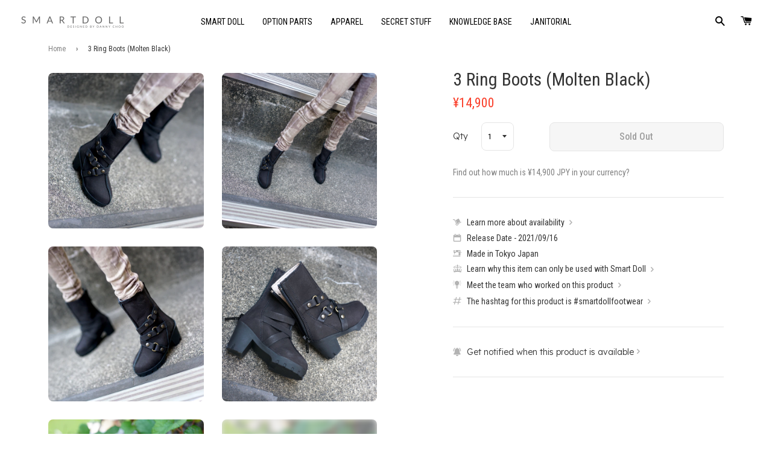

--- FILE ---
content_type: text/html; charset=utf-8
request_url: https://shop.smartdoll.jp/products/3-ring-boots-black
body_size: 24672
content:
<!doctype html>
<!--[if IE 8]>
<html class="no-js lt-ie9" lang="en"> <![endif]-->
<!--[if IE 9 ]>
<html class="ie9 no-js"> <![endif]-->
<!--[if (gt IE 9)|!(IE)]><!-->
<html class="no-js"> <!--<![endif]-->
<head>

  <!-- Basic page needs ================================================== -->
  <meta charset="utf-8">
  <meta http-equiv="X-UA-Compatible" content="IE=edge,chrome=1">
  <meta name="google-site-verification" content="GDMSVVXFoLHFl53xvYMaFRdBaOUnIzjCoA7-_XEPd8c" />
  <meta name="facebook-domain-verification" content="z41b6g90g2hpoa6cpnectctyfqb2rl" />

  
    <link rel="shortcut icon" href="//shop.smartdoll.jp/cdn/shop/t/388/assets/favicon.png?v=15820442911091887761769502887" type="image/png"/>
  

  <!-- Title and description ================================================== -->
  <title>
    
    
    3 Ring Boots (Molten Black) &ndash; Smart Doll Store
  </title>
  <!--3 Ring Boots (Molten Black)-->

  

  

  <!-- Helpers ================================================== -->
  <!-- /snippets/social-meta-tags.liquid -->








  <meta property="og:type" content="product">
  <meta property="og:title" content="3 Ring Boots (Molten Black)">

  
    <meta property="og:image" content="http://shop.smartdoll.jp/cdn/shop/products/DSC052172_1280x720_crop_center.jpg?v=1629613689">
    <meta property="og:image:secure_url" content="https://shop.smartdoll.jp/cdn/shop/products/DSC052172_1280x720_crop_center.jpg?v=1629613689">
  
    <meta property="og:image" content="http://shop.smartdoll.jp/cdn/shop/products/DSC05214_1280x720_crop_center.jpg?v=1629613689">
    <meta property="og:image:secure_url" content="https://shop.smartdoll.jp/cdn/shop/products/DSC05214_1280x720_crop_center.jpg?v=1629613689">
  
    <meta property="og:image" content="http://shop.smartdoll.jp/cdn/shop/products/DSC05223_1280x720_crop_center.jpg?v=1629613689">
    <meta property="og:image:secure_url" content="https://shop.smartdoll.jp/cdn/shop/products/DSC05223_1280x720_crop_center.jpg?v=1629613689">
  

  <meta property="og:price:amount" content="14,900">
  <meta property="og:price:currency" content="JPY">




  <meta property="og:description" content="Smart Doll &amp; apparel items - Made in Japan - Ships worldwide. スマートドール本体、アクセサリーとアパレルアイテム。">


  <meta property="og:url" content="https://shop.smartdoll.jp/products/3-ring-boots-black">
  <meta property="og:site_name" content="Smart Doll Store">









<meta name="twitter:site" content="@smartdollland">
<meta name="twitter:card" content="summary_large_image">
<meta name="twitter:title" content="3 Ring Boots (Molten Black)">
<meta name="twitter:description" content="">
<meta name="twitter:image:alt" content="3 Ring Boots (Molten Black)">
<meta name="twitter:image" content="http://shop.smartdoll.jp/cdn/shop/products/DSC052172_1280x720_crop_center.jpg?v=1629613689">
  <link rel="canonical" href="https://shop.smartdoll.jp/products/3-ring-boots-black">
  <meta name="viewport" content="width=device-width,initial-scale=1">
  <meta name="theme-color" content="#FA3F2A">

  <!-- CSS ================================================== -->
  <link href="//shop.smartdoll.jp/cdn/shop/t/388/assets/timber.scss.css?v=53013378533082981431769757290" rel="stylesheet" type="text/css" media="all" />
  <link href="//shop.smartdoll.jp/cdn/shop/t/388/assets/jquery.fancybox.scss?v=98839291535260827391769757290" rel="stylesheet" type="text/css" media="all" />
  <link href="//shop.smartdoll.jp/cdn/shop/t/388/assets/flexslider.scss?v=162443134375615404841769502905" rel="stylesheet" type="text/css" media="all" />
  <link rel="preload" href="https://fonts.googleapis.com">
  <link rel="preload" href="https://fonts.gstatic.com" crossorigin>
  <link href="https://fonts.googleapis.com/css2?family=Lexend:wght@100..900&family=Noto+Sans+JP:wght@100..900&family=Roboto+Condensed:ital,wght@0,100..900;1,100..900" rel="stylesheet">

  
    <link href="//shop.smartdoll.jp/cdn/shop/t/388/assets/miraiShopWidgets.css?v=34177464314882323921769502890" rel="stylesheet" type="text/css" media="all" />
  

  <script>
    
    window.themeAssetsBasePath = "//shop.smartdoll.jp/cdn/shop/t/388/assets/";
  </script>

  <script src='https://js.sentry-cdn.com/3eb9ab910eda4d2daa64cef55219f0a3.min.js' crossorigin="anonymous" data-lazy="no"></script>

  <script>
    Sentry.onLoad(function() {

      Sentry.init({
        release: 'shopify-mirai-theme@v1.0.149986443418',
        environment: 'production',
      });

      Sentry.setContext('theme', {
        theme_name: "Mirai Theme 20260126 - Live On 20260130",
        theme_id: "149986443418"
      });

      Sentry.setContext('request', {
        request_page_type: "product"
      });

      
        Sentry.setContext('product', {
          product_id: "6971970650266",
          product_title: "3 Ring Boots (Molten Black)",
          product_template_suffix : "default"
        });
      

      

    });
  </script>

  <!-- Header hook for plugins ================================================= -->

  <script>window.performance && window.performance.mark && window.performance.mark('shopify.content_for_header.start');</script><meta id="shopify-digital-wallet" name="shopify-digital-wallet" content="/5820997/digital_wallets/dialog">
<meta name="shopify-checkout-api-token" content="f23efd463793d563877009ab71c3412c">
<meta id="in-context-paypal-metadata" data-shop-id="5820997" data-venmo-supported="false" data-environment="production" data-locale="en_US" data-paypal-v4="true" data-currency="JPY">
<link rel="alternate" type="application/json+oembed" href="https://shop.smartdoll.jp/products/3-ring-boots-black.oembed">
<script async="async" src="/checkouts/internal/preloads.js?locale=en-JP"></script>
<script id="apple-pay-shop-capabilities" type="application/json">{"shopId":5820997,"countryCode":"JP","currencyCode":"JPY","merchantCapabilities":["supports3DS"],"merchantId":"gid:\/\/shopify\/Shop\/5820997","merchantName":"Smart Doll Store","requiredBillingContactFields":["postalAddress","email","phone"],"requiredShippingContactFields":["postalAddress","email","phone"],"shippingType":"shipping","supportedNetworks":["visa","masterCard","jcb","discover"],"total":{"type":"pending","label":"Smart Doll Store","amount":"1.00"},"shopifyPaymentsEnabled":true,"supportsSubscriptions":true}</script>
<script id="shopify-features" type="application/json">{"accessToken":"f23efd463793d563877009ab71c3412c","betas":["rich-media-storefront-analytics"],"domain":"shop.smartdoll.jp","predictiveSearch":true,"shopId":5820997,"locale":"en"}</script>
<script>var Shopify = Shopify || {};
Shopify.shop = "culturejapan.myshopify.com";
Shopify.locale = "en";
Shopify.currency = {"active":"JPY","rate":"1.0"};
Shopify.country = "JP";
Shopify.theme = {"name":"Mirai Theme 20260126 - Live On 20260130","id":149986443418,"schema_name":null,"schema_version":null,"theme_store_id":null,"role":"main"};
Shopify.theme.handle = "null";
Shopify.theme.style = {"id":null,"handle":null};
Shopify.cdnHost = "shop.smartdoll.jp/cdn";
Shopify.routes = Shopify.routes || {};
Shopify.routes.root = "/";</script>
<script type="module">!function(o){(o.Shopify=o.Shopify||{}).modules=!0}(window);</script>
<script>!function(o){function n(){var o=[];function n(){o.push(Array.prototype.slice.apply(arguments))}return n.q=o,n}var t=o.Shopify=o.Shopify||{};t.loadFeatures=n(),t.autoloadFeatures=n()}(window);</script>
<script id="shop-js-analytics" type="application/json">{"pageType":"product"}</script>
<script defer="defer" async type="module" src="//shop.smartdoll.jp/cdn/shopifycloud/shop-js/modules/v2/client.init-shop-cart-sync_BN7fPSNr.en.esm.js"></script>
<script defer="defer" async type="module" src="//shop.smartdoll.jp/cdn/shopifycloud/shop-js/modules/v2/chunk.common_Cbph3Kss.esm.js"></script>
<script defer="defer" async type="module" src="//shop.smartdoll.jp/cdn/shopifycloud/shop-js/modules/v2/chunk.modal_DKumMAJ1.esm.js"></script>
<script type="module">
  await import("//shop.smartdoll.jp/cdn/shopifycloud/shop-js/modules/v2/client.init-shop-cart-sync_BN7fPSNr.en.esm.js");
await import("//shop.smartdoll.jp/cdn/shopifycloud/shop-js/modules/v2/chunk.common_Cbph3Kss.esm.js");
await import("//shop.smartdoll.jp/cdn/shopifycloud/shop-js/modules/v2/chunk.modal_DKumMAJ1.esm.js");

  window.Shopify.SignInWithShop?.initShopCartSync?.({"fedCMEnabled":true,"windoidEnabled":true});

</script>
<script id="__st">var __st={"a":5820997,"offset":32400,"reqid":"c948bf79-d20c-41fc-a5c9-0d7d224a3f78-1770082560","pageurl":"shop.smartdoll.jp\/products\/3-ring-boots-black","u":"daee71cbd6db","p":"product","rtyp":"product","rid":6971970650266};</script>
<script>window.ShopifyPaypalV4VisibilityTracking = true;</script>
<script id="captcha-bootstrap">!function(){'use strict';const t='contact',e='account',n='new_comment',o=[[t,t],['blogs',n],['comments',n],[t,'customer']],c=[[e,'customer_login'],[e,'guest_login'],[e,'recover_customer_password'],[e,'create_customer']],r=t=>t.map((([t,e])=>`form[action*='/${t}']:not([data-nocaptcha='true']) input[name='form_type'][value='${e}']`)).join(','),a=t=>()=>t?[...document.querySelectorAll(t)].map((t=>t.form)):[];function s(){const t=[...o],e=r(t);return a(e)}const i='password',u='form_key',d=['recaptcha-v3-token','g-recaptcha-response','h-captcha-response',i],f=()=>{try{return window.sessionStorage}catch{return}},m='__shopify_v',_=t=>t.elements[u];function p(t,e,n=!1){try{const o=window.sessionStorage,c=JSON.parse(o.getItem(e)),{data:r}=function(t){const{data:e,action:n}=t;return t[m]||n?{data:e,action:n}:{data:t,action:n}}(c);for(const[e,n]of Object.entries(r))t.elements[e]&&(t.elements[e].value=n);n&&o.removeItem(e)}catch(o){console.error('form repopulation failed',{error:o})}}const l='form_type',E='cptcha';function T(t){t.dataset[E]=!0}const w=window,h=w.document,L='Shopify',v='ce_forms',y='captcha';let A=!1;((t,e)=>{const n=(g='f06e6c50-85a8-45c8-87d0-21a2b65856fe',I='https://cdn.shopify.com/shopifycloud/storefront-forms-hcaptcha/ce_storefront_forms_captcha_hcaptcha.v1.5.2.iife.js',D={infoText:'Protected by hCaptcha',privacyText:'Privacy',termsText:'Terms'},(t,e,n)=>{const o=w[L][v],c=o.bindForm;if(c)return c(t,g,e,D).then(n);var r;o.q.push([[t,g,e,D],n]),r=I,A||(h.body.append(Object.assign(h.createElement('script'),{id:'captcha-provider',async:!0,src:r})),A=!0)});var g,I,D;w[L]=w[L]||{},w[L][v]=w[L][v]||{},w[L][v].q=[],w[L][y]=w[L][y]||{},w[L][y].protect=function(t,e){n(t,void 0,e),T(t)},Object.freeze(w[L][y]),function(t,e,n,w,h,L){const[v,y,A,g]=function(t,e,n){const i=e?o:[],u=t?c:[],d=[...i,...u],f=r(d),m=r(i),_=r(d.filter((([t,e])=>n.includes(e))));return[a(f),a(m),a(_),s()]}(w,h,L),I=t=>{const e=t.target;return e instanceof HTMLFormElement?e:e&&e.form},D=t=>v().includes(t);t.addEventListener('submit',(t=>{const e=I(t);if(!e)return;const n=D(e)&&!e.dataset.hcaptchaBound&&!e.dataset.recaptchaBound,o=_(e),c=g().includes(e)&&(!o||!o.value);(n||c)&&t.preventDefault(),c&&!n&&(function(t){try{if(!f())return;!function(t){const e=f();if(!e)return;const n=_(t);if(!n)return;const o=n.value;o&&e.removeItem(o)}(t);const e=Array.from(Array(32),(()=>Math.random().toString(36)[2])).join('');!function(t,e){_(t)||t.append(Object.assign(document.createElement('input'),{type:'hidden',name:u})),t.elements[u].value=e}(t,e),function(t,e){const n=f();if(!n)return;const o=[...t.querySelectorAll(`input[type='${i}']`)].map((({name:t})=>t)),c=[...d,...o],r={};for(const[a,s]of new FormData(t).entries())c.includes(a)||(r[a]=s);n.setItem(e,JSON.stringify({[m]:1,action:t.action,data:r}))}(t,e)}catch(e){console.error('failed to persist form',e)}}(e),e.submit())}));const S=(t,e)=>{t&&!t.dataset[E]&&(n(t,e.some((e=>e===t))),T(t))};for(const o of['focusin','change'])t.addEventListener(o,(t=>{const e=I(t);D(e)&&S(e,y())}));const B=e.get('form_key'),M=e.get(l),P=B&&M;t.addEventListener('DOMContentLoaded',(()=>{const t=y();if(P)for(const e of t)e.elements[l].value===M&&p(e,B);[...new Set([...A(),...v().filter((t=>'true'===t.dataset.shopifyCaptcha))])].forEach((e=>S(e,t)))}))}(h,new URLSearchParams(w.location.search),n,t,e,['guest_login'])})(!0,!0)}();</script>
<script integrity="sha256-4kQ18oKyAcykRKYeNunJcIwy7WH5gtpwJnB7kiuLZ1E=" data-source-attribution="shopify.loadfeatures" defer="defer" src="//shop.smartdoll.jp/cdn/shopifycloud/storefront/assets/storefront/load_feature-a0a9edcb.js" crossorigin="anonymous"></script>
<script data-source-attribution="shopify.dynamic_checkout.dynamic.init">var Shopify=Shopify||{};Shopify.PaymentButton=Shopify.PaymentButton||{isStorefrontPortableWallets:!0,init:function(){window.Shopify.PaymentButton.init=function(){};var t=document.createElement("script");t.src="https://shop.smartdoll.jp/cdn/shopifycloud/portable-wallets/latest/portable-wallets.en.js",t.type="module",document.head.appendChild(t)}};
</script>
<script data-source-attribution="shopify.dynamic_checkout.buyer_consent">
  function portableWalletsHideBuyerConsent(e){var t=document.getElementById("shopify-buyer-consent"),n=document.getElementById("shopify-subscription-policy-button");t&&n&&(t.classList.add("hidden"),t.setAttribute("aria-hidden","true"),n.removeEventListener("click",e))}function portableWalletsShowBuyerConsent(e){var t=document.getElementById("shopify-buyer-consent"),n=document.getElementById("shopify-subscription-policy-button");t&&n&&(t.classList.remove("hidden"),t.removeAttribute("aria-hidden"),n.addEventListener("click",e))}window.Shopify?.PaymentButton&&(window.Shopify.PaymentButton.hideBuyerConsent=portableWalletsHideBuyerConsent,window.Shopify.PaymentButton.showBuyerConsent=portableWalletsShowBuyerConsent);
</script>
<script data-source-attribution="shopify.dynamic_checkout.cart.bootstrap">document.addEventListener("DOMContentLoaded",(function(){function t(){return document.querySelector("shopify-accelerated-checkout-cart, shopify-accelerated-checkout")}if(t())Shopify.PaymentButton.init();else{new MutationObserver((function(e,n){t()&&(Shopify.PaymentButton.init(),n.disconnect())})).observe(document.body,{childList:!0,subtree:!0})}}));
</script>
<link id="shopify-accelerated-checkout-styles" rel="stylesheet" media="screen" href="https://shop.smartdoll.jp/cdn/shopifycloud/portable-wallets/latest/accelerated-checkout-backwards-compat.css" crossorigin="anonymous">
<style id="shopify-accelerated-checkout-cart">
        #shopify-buyer-consent {
  margin-top: 1em;
  display: inline-block;
  width: 100%;
}

#shopify-buyer-consent.hidden {
  display: none;
}

#shopify-subscription-policy-button {
  background: none;
  border: none;
  padding: 0;
  text-decoration: underline;
  font-size: inherit;
  cursor: pointer;
}

#shopify-subscription-policy-button::before {
  box-shadow: none;
}

      </style>

<script>window.performance && window.performance.mark && window.performance.mark('shopify.content_for_header.end');</script>
  <!-- /snippets/oldIE-js.liquid -->


<!--[if lt IE 9]>
<script src="//cdnjs.cloudflare.com/ajax/libs/html5shiv/3.7.2/html5shiv.min.js" type="text/javascript"></script>
<script src="//shop.smartdoll.jp/cdn/shop/t/388/assets/respond.min.js?v=52248677837542619231769502892" type="text/javascript"></script>
<link href="//shop.smartdoll.jp/cdn/shop/t/388/assets/respond-proxy.html" id="respond-proxy" rel="respond-proxy" />
<link href="//shop.smartdoll.jp/search?q=51331dda74314efb90250edbd3f6e51b" id="respond-redirect" rel="respond-redirect" />
<script src="//shop.smartdoll.jp/search?q=51331dda74314efb90250edbd3f6e51b" type="text/javascript"></script>
<![endif]-->



  <script src="//ajax.googleapis.com/ajax/libs/jquery/1.11.0/jquery.min.js" type="text/javascript"></script>
  <script src="//shop.smartdoll.jp/cdn/shop/t/388/assets/modernizr.min.js?v=176395819422211800811769502890" type="text/javascript"></script>
  <script src="//shop.smartdoll.jp/cdn/shop/t/388/assets/localize.js?v=93916920606608660641769502889" type="text/javascript"></script>
  <script src="//shop.smartdoll.jp/cdn/shop/t/388/assets/jquery.sticky-anything.min.js?v=182761130389463769141769502889" type="text/javascript"></script>
  <script src="//shop.smartdoll.jp/cdn/shop/t/388/assets/jquery.fancybox.pack.js?v=25823149674152310371769502888" type="text/javascript"></script>
  <script src="//shop.smartdoll.jp/cdn/shop/t/388/assets/jquery.flexslider-min.js?v=136531284535675473941769502888" type="text/javascript"></script>
  <script src="//shop.smartdoll.jp/cdn/shop/t/388/assets/jquery.menu-aim.js?v=175510149689683186001769502889" type="text/javascript"></script>
  <script src="//shop.smartdoll.jp/cdn/shop/t/388/assets/jquery.lazy.min.js?v=72418453740263649271769502889" type="text/javascript"></script>
  <script src="//shop.smartdoll.jp/cdn/shop/t/388/assets/handlebars.min.js?v=79044469952368397291769502890" type="text/javascript"></script>
  <script src="//shop.smartdoll.jp/cdn/shop/t/388/assets/js.cookie.min.js?v=101947884401453988011769502887" type="text/javascript"></script>
  <script src="//shop.smartdoll.jp/cdn/shop/t/388/assets/hammer.min.js?v=176329622342684926441769502889" type="text/javascript"></script>
  <script src="//shop.smartdoll.jp/cdn/shop/t/388/assets/md5.js?v=158654937455563469081769502890" type="text/javascript"></script>
  <script src="//shop.smartdoll.jp/cdn/shop/t/388/assets/fontfaceobserver.js?v=99882114512924465751769502889" type="text/javascript"></script>

  
  

  <!-- Hits Analytics tracking code -->
  
  <!-- end of Hits Analytics code -->

  <script type="text/javascript" async src="https://www.instagram.com/embed.js" data-loaded="true"></script>

 <link href="https://monorail-edge.shopifysvc.com" rel="dns-prefetch">
<script>(function(){if ("sendBeacon" in navigator && "performance" in window) {try {var session_token_from_headers = performance.getEntriesByType('navigation')[0].serverTiming.find(x => x.name == '_s').description;} catch {var session_token_from_headers = undefined;}var session_cookie_matches = document.cookie.match(/_shopify_s=([^;]*)/);var session_token_from_cookie = session_cookie_matches && session_cookie_matches.length === 2 ? session_cookie_matches[1] : "";var session_token = session_token_from_headers || session_token_from_cookie || "";function handle_abandonment_event(e) {var entries = performance.getEntries().filter(function(entry) {return /monorail-edge.shopifysvc.com/.test(entry.name);});if (!window.abandonment_tracked && entries.length === 0) {window.abandonment_tracked = true;var currentMs = Date.now();var navigation_start = performance.timing.navigationStart;var payload = {shop_id: 5820997,url: window.location.href,navigation_start,duration: currentMs - navigation_start,session_token,page_type: "product"};window.navigator.sendBeacon("https://monorail-edge.shopifysvc.com/v1/produce", JSON.stringify({schema_id: "online_store_buyer_site_abandonment/1.1",payload: payload,metadata: {event_created_at_ms: currentMs,event_sent_at_ms: currentMs}}));}}window.addEventListener('pagehide', handle_abandonment_event);}}());</script>
<script id="web-pixels-manager-setup">(function e(e,d,r,n,o){if(void 0===o&&(o={}),!Boolean(null===(a=null===(i=window.Shopify)||void 0===i?void 0:i.analytics)||void 0===a?void 0:a.replayQueue)){var i,a;window.Shopify=window.Shopify||{};var t=window.Shopify;t.analytics=t.analytics||{};var s=t.analytics;s.replayQueue=[],s.publish=function(e,d,r){return s.replayQueue.push([e,d,r]),!0};try{self.performance.mark("wpm:start")}catch(e){}var l=function(){var e={modern:/Edge?\/(1{2}[4-9]|1[2-9]\d|[2-9]\d{2}|\d{4,})\.\d+(\.\d+|)|Firefox\/(1{2}[4-9]|1[2-9]\d|[2-9]\d{2}|\d{4,})\.\d+(\.\d+|)|Chrom(ium|e)\/(9{2}|\d{3,})\.\d+(\.\d+|)|(Maci|X1{2}).+ Version\/(15\.\d+|(1[6-9]|[2-9]\d|\d{3,})\.\d+)([,.]\d+|)( \(\w+\)|)( Mobile\/\w+|) Safari\/|Chrome.+OPR\/(9{2}|\d{3,})\.\d+\.\d+|(CPU[ +]OS|iPhone[ +]OS|CPU[ +]iPhone|CPU IPhone OS|CPU iPad OS)[ +]+(15[._]\d+|(1[6-9]|[2-9]\d|\d{3,})[._]\d+)([._]\d+|)|Android:?[ /-](13[3-9]|1[4-9]\d|[2-9]\d{2}|\d{4,})(\.\d+|)(\.\d+|)|Android.+Firefox\/(13[5-9]|1[4-9]\d|[2-9]\d{2}|\d{4,})\.\d+(\.\d+|)|Android.+Chrom(ium|e)\/(13[3-9]|1[4-9]\d|[2-9]\d{2}|\d{4,})\.\d+(\.\d+|)|SamsungBrowser\/([2-9]\d|\d{3,})\.\d+/,legacy:/Edge?\/(1[6-9]|[2-9]\d|\d{3,})\.\d+(\.\d+|)|Firefox\/(5[4-9]|[6-9]\d|\d{3,})\.\d+(\.\d+|)|Chrom(ium|e)\/(5[1-9]|[6-9]\d|\d{3,})\.\d+(\.\d+|)([\d.]+$|.*Safari\/(?![\d.]+ Edge\/[\d.]+$))|(Maci|X1{2}).+ Version\/(10\.\d+|(1[1-9]|[2-9]\d|\d{3,})\.\d+)([,.]\d+|)( \(\w+\)|)( Mobile\/\w+|) Safari\/|Chrome.+OPR\/(3[89]|[4-9]\d|\d{3,})\.\d+\.\d+|(CPU[ +]OS|iPhone[ +]OS|CPU[ +]iPhone|CPU IPhone OS|CPU iPad OS)[ +]+(10[._]\d+|(1[1-9]|[2-9]\d|\d{3,})[._]\d+)([._]\d+|)|Android:?[ /-](13[3-9]|1[4-9]\d|[2-9]\d{2}|\d{4,})(\.\d+|)(\.\d+|)|Mobile Safari.+OPR\/([89]\d|\d{3,})\.\d+\.\d+|Android.+Firefox\/(13[5-9]|1[4-9]\d|[2-9]\d{2}|\d{4,})\.\d+(\.\d+|)|Android.+Chrom(ium|e)\/(13[3-9]|1[4-9]\d|[2-9]\d{2}|\d{4,})\.\d+(\.\d+|)|Android.+(UC? ?Browser|UCWEB|U3)[ /]?(15\.([5-9]|\d{2,})|(1[6-9]|[2-9]\d|\d{3,})\.\d+)\.\d+|SamsungBrowser\/(5\.\d+|([6-9]|\d{2,})\.\d+)|Android.+MQ{2}Browser\/(14(\.(9|\d{2,})|)|(1[5-9]|[2-9]\d|\d{3,})(\.\d+|))(\.\d+|)|K[Aa][Ii]OS\/(3\.\d+|([4-9]|\d{2,})\.\d+)(\.\d+|)/},d=e.modern,r=e.legacy,n=navigator.userAgent;return n.match(d)?"modern":n.match(r)?"legacy":"unknown"}(),u="modern"===l?"modern":"legacy",c=(null!=n?n:{modern:"",legacy:""})[u],f=function(e){return[e.baseUrl,"/wpm","/b",e.hashVersion,"modern"===e.buildTarget?"m":"l",".js"].join("")}({baseUrl:d,hashVersion:r,buildTarget:u}),m=function(e){var d=e.version,r=e.bundleTarget,n=e.surface,o=e.pageUrl,i=e.monorailEndpoint;return{emit:function(e){var a=e.status,t=e.errorMsg,s=(new Date).getTime(),l=JSON.stringify({metadata:{event_sent_at_ms:s},events:[{schema_id:"web_pixels_manager_load/3.1",payload:{version:d,bundle_target:r,page_url:o,status:a,surface:n,error_msg:t},metadata:{event_created_at_ms:s}}]});if(!i)return console&&console.warn&&console.warn("[Web Pixels Manager] No Monorail endpoint provided, skipping logging."),!1;try{return self.navigator.sendBeacon.bind(self.navigator)(i,l)}catch(e){}var u=new XMLHttpRequest;try{return u.open("POST",i,!0),u.setRequestHeader("Content-Type","text/plain"),u.send(l),!0}catch(e){return console&&console.warn&&console.warn("[Web Pixels Manager] Got an unhandled error while logging to Monorail."),!1}}}}({version:r,bundleTarget:l,surface:e.surface,pageUrl:self.location.href,monorailEndpoint:e.monorailEndpoint});try{o.browserTarget=l,function(e){var d=e.src,r=e.async,n=void 0===r||r,o=e.onload,i=e.onerror,a=e.sri,t=e.scriptDataAttributes,s=void 0===t?{}:t,l=document.createElement("script"),u=document.querySelector("head"),c=document.querySelector("body");if(l.async=n,l.src=d,a&&(l.integrity=a,l.crossOrigin="anonymous"),s)for(var f in s)if(Object.prototype.hasOwnProperty.call(s,f))try{l.dataset[f]=s[f]}catch(e){}if(o&&l.addEventListener("load",o),i&&l.addEventListener("error",i),u)u.appendChild(l);else{if(!c)throw new Error("Did not find a head or body element to append the script");c.appendChild(l)}}({src:f,async:!0,onload:function(){if(!function(){var e,d;return Boolean(null===(d=null===(e=window.Shopify)||void 0===e?void 0:e.analytics)||void 0===d?void 0:d.initialized)}()){var d=window.webPixelsManager.init(e)||void 0;if(d){var r=window.Shopify.analytics;r.replayQueue.forEach((function(e){var r=e[0],n=e[1],o=e[2];d.publishCustomEvent(r,n,o)})),r.replayQueue=[],r.publish=d.publishCustomEvent,r.visitor=d.visitor,r.initialized=!0}}},onerror:function(){return m.emit({status:"failed",errorMsg:"".concat(f," has failed to load")})},sri:function(e){var d=/^sha384-[A-Za-z0-9+/=]+$/;return"string"==typeof e&&d.test(e)}(c)?c:"",scriptDataAttributes:o}),m.emit({status:"loading"})}catch(e){m.emit({status:"failed",errorMsg:(null==e?void 0:e.message)||"Unknown error"})}}})({shopId: 5820997,storefrontBaseUrl: "https://shop.smartdoll.jp",extensionsBaseUrl: "https://extensions.shopifycdn.com/cdn/shopifycloud/web-pixels-manager",monorailEndpoint: "https://monorail-edge.shopifysvc.com/unstable/produce_batch",surface: "storefront-renderer",enabledBetaFlags: ["2dca8a86"],webPixelsConfigList: [{"id":"609976474","configuration":"{\"config\":\"{\\\"google_tag_ids\\\":[\\\"G-TC2K1G42LZ\\\"],\\\"target_country\\\":\\\"ZZ\\\",\\\"gtag_events\\\":[{\\\"type\\\":\\\"begin_checkout\\\",\\\"action_label\\\":\\\"G-TC2K1G42LZ\\\"},{\\\"type\\\":\\\"search\\\",\\\"action_label\\\":\\\"G-TC2K1G42LZ\\\"},{\\\"type\\\":\\\"view_item\\\",\\\"action_label\\\":\\\"G-TC2K1G42LZ\\\"},{\\\"type\\\":\\\"purchase\\\",\\\"action_label\\\":\\\"G-TC2K1G42LZ\\\"},{\\\"type\\\":\\\"page_view\\\",\\\"action_label\\\":\\\"G-TC2K1G42LZ\\\"},{\\\"type\\\":\\\"add_payment_info\\\",\\\"action_label\\\":\\\"G-TC2K1G42LZ\\\"},{\\\"type\\\":\\\"add_to_cart\\\",\\\"action_label\\\":\\\"G-TC2K1G42LZ\\\"}],\\\"enable_monitoring_mode\\\":false}\"}","eventPayloadVersion":"v1","runtimeContext":"OPEN","scriptVersion":"b2a88bafab3e21179ed38636efcd8a93","type":"APP","apiClientId":1780363,"privacyPurposes":[],"dataSharingAdjustments":{"protectedCustomerApprovalScopes":["read_customer_address","read_customer_email","read_customer_name","read_customer_personal_data","read_customer_phone"]}},{"id":"shopify-app-pixel","configuration":"{}","eventPayloadVersion":"v1","runtimeContext":"STRICT","scriptVersion":"0450","apiClientId":"shopify-pixel","type":"APP","privacyPurposes":["ANALYTICS","MARKETING"]},{"id":"shopify-custom-pixel","eventPayloadVersion":"v1","runtimeContext":"LAX","scriptVersion":"0450","apiClientId":"shopify-pixel","type":"CUSTOM","privacyPurposes":["ANALYTICS","MARKETING"]}],isMerchantRequest: false,initData: {"shop":{"name":"Smart Doll Store","paymentSettings":{"currencyCode":"JPY"},"myshopifyDomain":"culturejapan.myshopify.com","countryCode":"JP","storefrontUrl":"https:\/\/shop.smartdoll.jp"},"customer":null,"cart":null,"checkout":null,"productVariants":[{"price":{"amount":14900.0,"currencyCode":"JPY"},"product":{"title":"3 Ring Boots (Molten Black)","vendor":"KL","id":"6971970650266","untranslatedTitle":"3 Ring Boots (Molten Black)","url":"\/products\/3-ring-boots-black","type":"Shoes"},"id":"40687515762842","image":{"src":"\/\/shop.smartdoll.jp\/cdn\/shop\/products\/DSC052172.jpg?v=1629613689"},"sku":"FOXTROT-40687515762842","title":"Default Title","untranslatedTitle":"Default Title"}],"purchasingCompany":null},},"https://shop.smartdoll.jp/cdn","3918e4e0wbf3ac3cepc5707306mb02b36c6",{"modern":"","legacy":""},{"shopId":"5820997","storefrontBaseUrl":"https:\/\/shop.smartdoll.jp","extensionBaseUrl":"https:\/\/extensions.shopifycdn.com\/cdn\/shopifycloud\/web-pixels-manager","surface":"storefront-renderer","enabledBetaFlags":"[\"2dca8a86\"]","isMerchantRequest":"false","hashVersion":"3918e4e0wbf3ac3cepc5707306mb02b36c6","publish":"custom","events":"[[\"page_viewed\",{}],[\"product_viewed\",{\"productVariant\":{\"price\":{\"amount\":14900.0,\"currencyCode\":\"JPY\"},\"product\":{\"title\":\"3 Ring Boots (Molten Black)\",\"vendor\":\"KL\",\"id\":\"6971970650266\",\"untranslatedTitle\":\"3 Ring Boots (Molten Black)\",\"url\":\"\/products\/3-ring-boots-black\",\"type\":\"Shoes\"},\"id\":\"40687515762842\",\"image\":{\"src\":\"\/\/shop.smartdoll.jp\/cdn\/shop\/products\/DSC052172.jpg?v=1629613689\"},\"sku\":\"FOXTROT-40687515762842\",\"title\":\"Default Title\",\"untranslatedTitle\":\"Default Title\"}}]]"});</script><script>
  window.ShopifyAnalytics = window.ShopifyAnalytics || {};
  window.ShopifyAnalytics.meta = window.ShopifyAnalytics.meta || {};
  window.ShopifyAnalytics.meta.currency = 'JPY';
  var meta = {"product":{"id":6971970650266,"gid":"gid:\/\/shopify\/Product\/6971970650266","vendor":"KL","type":"Shoes","handle":"3-ring-boots-black","variants":[{"id":40687515762842,"price":1490000,"name":"3 Ring Boots (Molten Black)","public_title":null,"sku":"FOXTROT-40687515762842"}],"remote":false},"page":{"pageType":"product","resourceType":"product","resourceId":6971970650266,"requestId":"c948bf79-d20c-41fc-a5c9-0d7d224a3f78-1770082560"}};
  for (var attr in meta) {
    window.ShopifyAnalytics.meta[attr] = meta[attr];
  }
</script>
<script class="analytics">
  (function () {
    var customDocumentWrite = function(content) {
      var jquery = null;

      if (window.jQuery) {
        jquery = window.jQuery;
      } else if (window.Checkout && window.Checkout.$) {
        jquery = window.Checkout.$;
      }

      if (jquery) {
        jquery('body').append(content);
      }
    };

    var hasLoggedConversion = function(token) {
      if (token) {
        return document.cookie.indexOf('loggedConversion=' + token) !== -1;
      }
      return false;
    }

    var setCookieIfConversion = function(token) {
      if (token) {
        var twoMonthsFromNow = new Date(Date.now());
        twoMonthsFromNow.setMonth(twoMonthsFromNow.getMonth() + 2);

        document.cookie = 'loggedConversion=' + token + '; expires=' + twoMonthsFromNow;
      }
    }

    var trekkie = window.ShopifyAnalytics.lib = window.trekkie = window.trekkie || [];
    if (trekkie.integrations) {
      return;
    }
    trekkie.methods = [
      'identify',
      'page',
      'ready',
      'track',
      'trackForm',
      'trackLink'
    ];
    trekkie.factory = function(method) {
      return function() {
        var args = Array.prototype.slice.call(arguments);
        args.unshift(method);
        trekkie.push(args);
        return trekkie;
      };
    };
    for (var i = 0; i < trekkie.methods.length; i++) {
      var key = trekkie.methods[i];
      trekkie[key] = trekkie.factory(key);
    }
    trekkie.load = function(config) {
      trekkie.config = config || {};
      trekkie.config.initialDocumentCookie = document.cookie;
      var first = document.getElementsByTagName('script')[0];
      var script = document.createElement('script');
      script.type = 'text/javascript';
      script.onerror = function(e) {
        var scriptFallback = document.createElement('script');
        scriptFallback.type = 'text/javascript';
        scriptFallback.onerror = function(error) {
                var Monorail = {
      produce: function produce(monorailDomain, schemaId, payload) {
        var currentMs = new Date().getTime();
        var event = {
          schema_id: schemaId,
          payload: payload,
          metadata: {
            event_created_at_ms: currentMs,
            event_sent_at_ms: currentMs
          }
        };
        return Monorail.sendRequest("https://" + monorailDomain + "/v1/produce", JSON.stringify(event));
      },
      sendRequest: function sendRequest(endpointUrl, payload) {
        // Try the sendBeacon API
        if (window && window.navigator && typeof window.navigator.sendBeacon === 'function' && typeof window.Blob === 'function' && !Monorail.isIos12()) {
          var blobData = new window.Blob([payload], {
            type: 'text/plain'
          });

          if (window.navigator.sendBeacon(endpointUrl, blobData)) {
            return true;
          } // sendBeacon was not successful

        } // XHR beacon

        var xhr = new XMLHttpRequest();

        try {
          xhr.open('POST', endpointUrl);
          xhr.setRequestHeader('Content-Type', 'text/plain');
          xhr.send(payload);
        } catch (e) {
          console.log(e);
        }

        return false;
      },
      isIos12: function isIos12() {
        return window.navigator.userAgent.lastIndexOf('iPhone; CPU iPhone OS 12_') !== -1 || window.navigator.userAgent.lastIndexOf('iPad; CPU OS 12_') !== -1;
      }
    };
    Monorail.produce('monorail-edge.shopifysvc.com',
      'trekkie_storefront_load_errors/1.1',
      {shop_id: 5820997,
      theme_id: 149986443418,
      app_name: "storefront",
      context_url: window.location.href,
      source_url: "//shop.smartdoll.jp/cdn/s/trekkie.storefront.79098466c851f41c92951ae7d219bd75d823e9dd.min.js"});

        };
        scriptFallback.async = true;
        scriptFallback.src = '//shop.smartdoll.jp/cdn/s/trekkie.storefront.79098466c851f41c92951ae7d219bd75d823e9dd.min.js';
        first.parentNode.insertBefore(scriptFallback, first);
      };
      script.async = true;
      script.src = '//shop.smartdoll.jp/cdn/s/trekkie.storefront.79098466c851f41c92951ae7d219bd75d823e9dd.min.js';
      first.parentNode.insertBefore(script, first);
    };
    trekkie.load(
      {"Trekkie":{"appName":"storefront","development":false,"defaultAttributes":{"shopId":5820997,"isMerchantRequest":null,"themeId":149986443418,"themeCityHash":"13396944759750883206","contentLanguage":"en","currency":"JPY","eventMetadataId":"2e0ebc9e-56a3-4919-9af9-597de85f5ae4"},"isServerSideCookieWritingEnabled":true,"monorailRegion":"shop_domain","enabledBetaFlags":["65f19447","b5387b81"]},"Session Attribution":{},"S2S":{"facebookCapiEnabled":false,"source":"trekkie-storefront-renderer","apiClientId":580111}}
    );

    var loaded = false;
    trekkie.ready(function() {
      if (loaded) return;
      loaded = true;

      window.ShopifyAnalytics.lib = window.trekkie;

      var originalDocumentWrite = document.write;
      document.write = customDocumentWrite;
      try { window.ShopifyAnalytics.merchantGoogleAnalytics.call(this); } catch(error) {};
      document.write = originalDocumentWrite;

      window.ShopifyAnalytics.lib.page(null,{"pageType":"product","resourceType":"product","resourceId":6971970650266,"requestId":"c948bf79-d20c-41fc-a5c9-0d7d224a3f78-1770082560","shopifyEmitted":true});

      var match = window.location.pathname.match(/checkouts\/(.+)\/(thank_you|post_purchase)/)
      var token = match? match[1]: undefined;
      if (!hasLoggedConversion(token)) {
        setCookieIfConversion(token);
        window.ShopifyAnalytics.lib.track("Viewed Product",{"currency":"JPY","variantId":40687515762842,"productId":6971970650266,"productGid":"gid:\/\/shopify\/Product\/6971970650266","name":"3 Ring Boots (Molten Black)","price":"14900","sku":"FOXTROT-40687515762842","brand":"KL","variant":null,"category":"Shoes","nonInteraction":true,"remote":false},undefined,undefined,{"shopifyEmitted":true});
      window.ShopifyAnalytics.lib.track("monorail:\/\/trekkie_storefront_viewed_product\/1.1",{"currency":"JPY","variantId":40687515762842,"productId":6971970650266,"productGid":"gid:\/\/shopify\/Product\/6971970650266","name":"3 Ring Boots (Molten Black)","price":"14900","sku":"FOXTROT-40687515762842","brand":"KL","variant":null,"category":"Shoes","nonInteraction":true,"remote":false,"referer":"https:\/\/shop.smartdoll.jp\/products\/3-ring-boots-black"});
      }
    });


        var eventsListenerScript = document.createElement('script');
        eventsListenerScript.async = true;
        eventsListenerScript.src = "//shop.smartdoll.jp/cdn/shopifycloud/storefront/assets/shop_events_listener-3da45d37.js";
        document.getElementsByTagName('head')[0].appendChild(eventsListenerScript);

})();</script>
  <script>
  if (!window.ga || (window.ga && typeof window.ga !== 'function')) {
    window.ga = function ga() {
      (window.ga.q = window.ga.q || []).push(arguments);
      if (window.Shopify && window.Shopify.analytics && typeof window.Shopify.analytics.publish === 'function') {
        window.Shopify.analytics.publish("ga_stub_called", {}, {sendTo: "google_osp_migration"});
      }
      console.error("Shopify's Google Analytics stub called with:", Array.from(arguments), "\nSee https://help.shopify.com/manual/promoting-marketing/pixels/pixel-migration#google for more information.");
    };
    if (window.Shopify && window.Shopify.analytics && typeof window.Shopify.analytics.publish === 'function') {
      window.Shopify.analytics.publish("ga_stub_initialized", {}, {sendTo: "google_osp_migration"});
    }
  }
</script>
<script
  defer
  src="https://shop.smartdoll.jp/cdn/shopifycloud/perf-kit/shopify-perf-kit-3.1.0.min.js"
  data-application="storefront-renderer"
  data-shop-id="5820997"
  data-render-region="gcp-us-east1"
  data-page-type="product"
  data-theme-instance-id="149986443418"
  data-theme-name=""
  data-theme-version=""
  data-monorail-region="shop_domain"
  data-resource-timing-sampling-rate="10"
  data-shs="true"
  data-shs-beacon="true"
  data-shs-export-with-fetch="true"
  data-shs-logs-sample-rate="1"
  data-shs-beacon-endpoint="https://shop.smartdoll.jp/api/collect"
></script>
</head>


<body id="3-ring-boots-molten-black" class="template-product template-product " data-product="6971970650266">

<div class="visually-hidden">
  <shop-widget-theme-settings></shop-widget-theme-settings>
</div>

<script>
  if (typeof localize !== 'undefined') {
    localize.init();
  }
</script>

<div id="NavDrawer" class="drawer drawer--left">
  <div class="drawer__header">
    <div class="drawer__title h3">
      




<span class="localize localize__default localize__en">Browse</span>
<span class="localize localize__ja">Browse</span>


    </div>
    <div class="drawer__close js-drawer-close">
      <button type="button" class="icon-fallback-text">
        <span class="icon icon-x" aria-hidden="true"></span>
          <span class="fallback-text">
            




<span class="localize localize__default localize__en">Close menu</span>
<span class="localize localize__ja">Close menu</span>


          </span>
      </button>
    </div>
  </div>
  <!-- begin mobile-nav -->
  <ul class="mobile-nav">
  
    
    
      <li class="mobile-nav__item">
        <a href="https://shop.smartdoll.jp/collections/smart-doll-categories" class="mobile-nav__link">
          



<span class="localize localize__default localize__en">Smart Doll</span>
<span class="localize localize__ja">スマートドール</span>

        </a>
      </li>
    
  
    
    
      <li class="mobile-nav__item">
        <a href="https://shop.smartdoll.jp/collections/option-parts-categories" class="mobile-nav__link">
          



<span class="localize localize__default localize__en">Option Parts</span>
<span class="localize localize__ja">オプションパーツ</span>

        </a>
      </li>
    
  
    
    
      <li class="mobile-nav__item">
        <a href="/collections/apparel-categories" class="mobile-nav__link">
          



<span class="localize localize__default localize__en">Apparel</span>
<span class="localize localize__ja">アパレル</span>

        </a>
      </li>
    
  
    
    
      <li class="mobile-nav__item">
        <a href="/collections/filter-new" class="mobile-nav__link">
          



<span class="localize localize__default localize__en">Secret Stuff</span>
<span class="localize localize__ja">Secret Stuff</span>

        </a>
      </li>
    
  
    
    
      <li class="mobile-nav__item" aria-haspopup="true">
        <div class="mobile-nav__has-sublist">
          <a href="javascript:void(0)" class="mobile-nav__link mobile-nav__toggle-js">
            



<span class="localize localize__default localize__en">Knowledge Base</span>
<span class="localize localize__ja">Knowledge Base</span>

          </a>
          <div class="mobile-nav__toggle mobile-nav__toggle-js">
            <button type="button" class="icon-fallback-text mobile-nav__toggle-open">
              <span class="icon icon-plus" aria-hidden="true"></span>
              <span class="fallback-text">See More</span>
            </button>
            <button type="button" class="icon-fallback-text mobile-nav__toggle-close">
              <span class="icon icon-minus" aria-hidden="true"></span>
              <span class="fallback-text">
                




<span class="localize localize__default localize__en">Close Cart</span>
<span class="localize localize__ja">カートを閉じる</span>


              </span>
            </button>
          </div>
        </div>
        <ul class="mobile-nav__sublist">
          
            <li class="mobile-nav__item ">
              <a href="https://shop.smartdoll.jp/collections/before-you-buy/products/what-is-smart-doll" class="mobile-nav__link">
                



<span class="localize localize__default localize__en">About Smart Doll</span>
<span class="localize localize__ja">About Smart Doll</span>

              </a>
            </li>
          
            <li class="mobile-nav__item ">
              <a href="https://shop.smartdoll.jp/collections/grayskull" class="mobile-nav__link">
                



<span class="localize localize__default localize__en">Knowledge Base Home</span>
<span class="localize localize__ja">Knowledge Base Home</span>

              </a>
            </li>
          
            <li class="mobile-nav__item ">
              <a href="https://shop.smartdoll.jp/collections/before-you-buy" class="mobile-nav__link">
                



<span class="localize localize__default localize__en">Before You Buy</span>
<span class="localize localize__ja">Before You Buy</span>

              </a>
            </li>
          
            <li class="mobile-nav__item ">
              <a href="https://shop.smartdoll.jp/collections/articles-category-shipping" class="mobile-nav__link">
                



<span class="localize localize__default localize__en">Shipping</span>
<span class="localize localize__ja">Shipping</span>

              </a>
            </li>
          
            <li class="mobile-nav__item ">
              <a href="https://shop.smartdoll.jp/collections/articles-category-care" class="mobile-nav__link">
                



<span class="localize localize__default localize__en">Care</span>
<span class="localize localize__ja">Care</span>

              </a>
            </li>
          
            <li class="mobile-nav__item ">
              <a href="https://shop.smartdoll.jp/collections/articles-category-production" class="mobile-nav__link">
                



<span class="localize localize__default localize__en">Production</span>
<span class="localize localize__ja">Production</span>

              </a>
            </li>
          
            <li class="mobile-nav__item ">
              <a href="https://shop.smartdoll.jp/collections/business-philosophy" class="mobile-nav__link">
                



<span class="localize localize__default localize__en">Business Philosophy</span>
<span class="localize localize__ja">Business Philosophy</span>

              </a>
            </li>
          
            <li class="mobile-nav__item ">
              <a href="https://shop.smartdoll.jp/collections/events-updates" class="mobile-nav__link">
                



<span class="localize localize__default localize__en">Events & Updates</span>
<span class="localize localize__ja">Events & Updates</span>

              </a>
            </li>
          
        </ul>
      </li>
    
  
    
    
      <li class="mobile-nav__item" aria-haspopup="true">
        <div class="mobile-nav__has-sublist">
          <a href="javascript:void(0)" class="mobile-nav__link mobile-nav__toggle-js">
            



<span class="localize localize__default localize__en">Janitorial</span>
<span class="localize localize__ja">Janitorial</span>

          </a>
          <div class="mobile-nav__toggle mobile-nav__toggle-js">
            <button type="button" class="icon-fallback-text mobile-nav__toggle-open">
              <span class="icon icon-plus" aria-hidden="true"></span>
              <span class="fallback-text">See More</span>
            </button>
            <button type="button" class="icon-fallback-text mobile-nav__toggle-close">
              <span class="icon icon-minus" aria-hidden="true"></span>
              <span class="fallback-text">
                




<span class="localize localize__default localize__en">Close Cart</span>
<span class="localize localize__ja">カートを閉じる</span>


              </span>
            </button>
          </div>
        </div>
        <ul class="mobile-nav__sublist">
          
            <li class="mobile-nav__item ">
              <a href="https://shop.smartdoll.jp/pages/stories#/" class="mobile-nav__link">
                



<span class="localize localize__default localize__en">Studio Timeline</span>
<span class="localize localize__ja">Studio Timeline</span>

              </a>
            </li>
          
            <li class="mobile-nav__item ">
              <a href="https://shop.smartdoll.jp/pages/instagram-stories#/" class="mobile-nav__link">
                



<span class="localize localize__default localize__en">Janitors Stories</span>
<span class="localize localize__ja">Janitors Stories</span>

              </a>
            </li>
          
            <li class="mobile-nav__item ">
              <a href="https://shop.smartdoll.jp/pages/instagram#/" class="mobile-nav__link">
                



<span class="localize localize__default localize__en">Janitors Instagram Updates</span>
<span class="localize localize__ja">Janitors Instagram Updates</span>

              </a>
            </li>
          
        </ul>
      </li>
    
  

  
  
</ul>

  <!-- //mobile-nav -->
</div>

<div id="CartDrawer" class="drawer drawer--right">
  <div class="drawer__header">
    <div class="drawer__title h3">




<span class="localize localize__default localize__en">Shopping Cart</span>
<span class="localize localize__ja">ショッピングカート</span>

</div>
    <div class="drawer__close js-drawer-close">
      <button type="button" class="icon-fallback-text">
        <span class="icon icon-x" aria-hidden="true"></span>
        <span class="fallback-text">




<span class="localize localize__default localize__en">Close Cart</span>
<span class="localize localize__ja">カートを閉じる</span>

</span>
      </button>
    </div>
  </div>
  <div id="CartContainer"></div>
</div>



<nav class="nav-bar" role="navigation">
  <div class="medium-down--hide touch-device-hide nav-bar__desktop">
    <div class="wrapper">
      <!-- begin branding -->
      <div class="site-header__logo" itemscope itemtype="http://schema.org/Organization">
        
          <a href="/" itemprop="url" class="site-header__logo-link site-nav__link">
            <img src="//shop.smartdoll.jp/cdn/shop/t/388/assets/smartdoll-logo-2023.png?v=33577999251852295521769502888" alt="Smart Doll Store" itemprop="logo">
          </a>
        
      </div>
      <!-- //branding -->

      
      <!-- begin site-nav -->
      
      <ul class="site-nav site-nav__main ">
  
    
    
      <li >
        <a href="https://shop.smartdoll.jp/collections/smart-doll-categories" class="site-nav__link">
          



<span class="localize localize__default localize__en">Smart Doll</span>
<span class="localize localize__ja">スマートドール</span>

        </a>
      </li>
    
  
    
    
      <li >
        <a href="https://shop.smartdoll.jp/collections/option-parts-categories" class="site-nav__link">
          



<span class="localize localize__default localize__en">Option Parts</span>
<span class="localize localize__ja">オプションパーツ</span>

        </a>
      </li>
    
  
    
    
      <li >
        <a href="/collections/apparel-categories" class="site-nav__link">
          



<span class="localize localize__default localize__en">Apparel</span>
<span class="localize localize__ja">アパレル</span>

        </a>
      </li>
    
  
    
    
      <li >
        <a href="/collections/filter-new" class="site-nav__link">
          



<span class="localize localize__default localize__en">Secret Stuff</span>
<span class="localize localize__ja">Secret Stuff</span>

        </a>
      </li>
    
  
    
    
      <li class="has-sub-nav ">
        <a href="https://shop.smartdoll.jp/collections/grayskull" class="site-nav__link">
          



<span class="localize localize__default localize__en">Knowledge Base</span>
<span class="localize localize__ja">Knowledge Base</span>

        </a>
        <ul class="site-nav site-nav__sub">
          
            <li >
              <a href="https://shop.smartdoll.jp/collections/before-you-buy/products/what-is-smart-doll" class="site-nav__link">
                



<span class="localize localize__default localize__en">About Smart Doll</span>
<span class="localize localize__ja">About Smart Doll</span>

              </a>
            </li>
          
            <li >
              <a href="https://shop.smartdoll.jp/collections/grayskull" class="site-nav__link">
                



<span class="localize localize__default localize__en">Knowledge Base Home</span>
<span class="localize localize__ja">Knowledge Base Home</span>

              </a>
            </li>
          
            <li >
              <a href="https://shop.smartdoll.jp/collections/before-you-buy" class="site-nav__link">
                



<span class="localize localize__default localize__en">Before You Buy</span>
<span class="localize localize__ja">Before You Buy</span>

              </a>
            </li>
          
            <li >
              <a href="https://shop.smartdoll.jp/collections/articles-category-shipping" class="site-nav__link">
                



<span class="localize localize__default localize__en">Shipping</span>
<span class="localize localize__ja">Shipping</span>

              </a>
            </li>
          
            <li >
              <a href="https://shop.smartdoll.jp/collections/articles-category-care" class="site-nav__link">
                



<span class="localize localize__default localize__en">Care</span>
<span class="localize localize__ja">Care</span>

              </a>
            </li>
          
            <li >
              <a href="https://shop.smartdoll.jp/collections/articles-category-production" class="site-nav__link">
                



<span class="localize localize__default localize__en">Production</span>
<span class="localize localize__ja">Production</span>

              </a>
            </li>
          
            <li >
              <a href="https://shop.smartdoll.jp/collections/business-philosophy" class="site-nav__link">
                



<span class="localize localize__default localize__en">Business Philosophy</span>
<span class="localize localize__ja">Business Philosophy</span>

              </a>
            </li>
          
            <li >
              <a href="https://shop.smartdoll.jp/collections/events-updates" class="site-nav__link">
                



<span class="localize localize__default localize__en">Events & Updates</span>
<span class="localize localize__ja">Events & Updates</span>

              </a>
            </li>
          
        </ul>
      </li>
    
  
    
    
      <li class="has-sub-nav ">
        <a href="https://shop.smartdoll.jp/pages/instagram#/" class="site-nav__link">
          



<span class="localize localize__default localize__en">Janitorial</span>
<span class="localize localize__ja">Janitorial</span>

        </a>
        <ul class="site-nav site-nav__sub">
          
            <li >
              <a href="https://shop.smartdoll.jp/pages/stories#/" class="site-nav__link">
                



<span class="localize localize__default localize__en">Studio Timeline</span>
<span class="localize localize__ja">Studio Timeline</span>

              </a>
            </li>
          
            <li >
              <a href="https://shop.smartdoll.jp/pages/instagram-stories#/" class="site-nav__link">
                



<span class="localize localize__default localize__en">Janitors Stories</span>
<span class="localize localize__ja">Janitors Stories</span>

              </a>
            </li>
          
            <li >
              <a href="https://shop.smartdoll.jp/pages/instagram#/" class="site-nav__link">
                



<span class="localize localize__default localize__en">Janitors Instagram Updates</span>
<span class="localize localize__ja">Janitors Instagram Updates</span>

              </a>
            </li>
          
        </ul>
      </li>
    
  
</ul>

      <!-- //site-nav -->

      <!-- begin utility -->
      <div class="site-header__utility">
        <ul class="site-nav">
          <li>
            <a href="#SearchModalContainer" class="open-search icon-fallback-text site-nav__link" aria-controls="SearchModal"
               aria-expanded="false">
              <span class="icon icon-search" aria-hidden="true"></span>
                  <span class="fallback-text hidden-label">
                    




<span class="localize localize__default localize__en">Search</span>
<span class="localize localize__ja">検索</span>


                  </span>
            </a>
          </li>
          <li>
            <a href="/cart" class="site-header__cart-toggle site-nav__link js-drawer-open-right"
               aria-controls="CartDrawer" aria-expanded="false">
              <span class="icon icon-cart" aria-hidden="true"></span>
                  <span class="fallback-text hidden-label">
                    




<span class="localize localize__default localize__en">Cart</span>
<span class="localize localize__ja">Cart</span>


                  </span>
              
            </a>
          </li>
        </ul>
      </div>
      <!-- //utility -->
    </div>
  </div>
  <div class="large--hide medium-down--show touch-device-show nav-bar__mobile">
    <div class="wrapper">
      <div class="grid">
        <div class="grid__item two-fifths">
          <div class="site-nav--mobile">
            <button type="button" class="icon-fallback-text site-nav__link js-drawer-open-left"
                    aria-controls="NavDrawer" aria-expanded="false">
              <span class="icon icon-hamburger" aria-hidden="true"></span>
                  <span class="fallback-text">
                    




<span class="localize localize__default localize__en">Menu</span>
<span class="localize localize__ja">Menu</span>


                  </span>
            </button>
          </div>
        </div>
        <div class="grid__item one-fifth">
          <div class="site-header__logo" itemscope itemtype="http://schema.org/Organization">
            
              <a href="/" itemprop="url" class="site-header__logo-link site-nav__link">
                <img src="//shop.smartdoll.jp/cdn/shop/t/388/assets/mobile_logo.png?v=64392868908262849201769502890" alt="Smart Doll Store" itemprop="logo">
              </a>
            
          </div>
        </div>
        <div class="grid__item two-fifths text-right">
          <div class="site-nav--mobile">
            <a href="#SearchModalContainer" class="open-search icon-fallback-text site-nav__link" aria-controls="SearchModal"
               aria-expanded="false">
              <span class="icon icon-search" aria-hidden="true"></span>
                  <span class="fallback-text hidden-label">
                    




<span class="localize localize__default localize__en">Search</span>
<span class="localize localize__ja">検索</span>


                  </span>
            </a>

            <a href="/cart" class="js-drawer-open-right site-nav__link" aria-controls="CartDrawer"
               aria-expanded="false">
                  <span class="icon-fallback-text">
                    <span class="icon icon-cart" aria-hidden="true"></span>
                    <span class="fallback-text">
                      




<span class="localize localize__default localize__en">Cart</span>
<span class="localize localize__ja">Cart</span>


                    </span>
                  </span>
            </a>
          </div>
        </div>
      </div>
    </div>
  </div>
</nav>

<div id="modals-container" class="visually-hidden">
  <div id="SearchModalContainer">
    <!-- /snippets/search-bar.liquid -->




<form action="/search" method="get" class="input-group search-bar" role="search">
  
  <input type="hidden" name="type" value="product" />
  <input type="search" name="q" value="" placeholder="Type to search for goodies|入力で検索せよ" data-localize="Type to search for goodies|入力で検索せよ" class="input-group-field" aria-label="Type to search for goodies|入力で検索せよ">
  <span class="input-group-btn">
    <button type="submit" class="btn icon-fallback-text">
      <span class="icon icon-search" aria-hidden="true"></span>
      <span class="fallback-text">
        




<span class="localize localize__default localize__en">Search</span>
<span class="localize localize__ja">検索</span>


      </span>
    </button>
  </span>
</form>

  </div>
  <div id="LanguageModalContainer">
    <div class="localize__modal modal-content">
  <h3>




<span class="localize localize__default localize__en">Select your language</span>
<span class="localize localize__ja">Select your language</span>

</h3>
  <ul class="site-nav">
    <li>
      <button type="button" class="localize__change-link btn btn--secondary" data-locale="en">
        English
      </button>
    </li>
    <li>
      <button type="button" class="localize__change-link btn btn--secondary" data-locale="ja">
        日本語
      </button>
    </li>
    <li>
      <a href="https://www.google.com/search?q=learn+huttese" class="localize__mock-link btn btn--secondary" target="_blank">
        Huttese
      </a>
    </li>
  </ul>
</div>
  </div>
  <div id="ApparelHelpModalContainer">
    <div class="apparel-help__modal text-center">
  <h3 class="">



<span class="localize localize__default localize__en">Which is the right set for you?</span>
<span class="localize localize__ja">あなたにぴったりのセットは?</span>
</h3>
  <div>
    



<span class="localize localize__default localize__en">Smart Doll's are available in two different flavors - a "Sports Bra Set" &amp; "Apparel Set." Guys normally wear bra's at home when nobody is looking but our Smart Doll guys don't which is why we've given them a pair of Boxer Shorts instead. If you are buying a Smart Doll for the first time then choosing either set is enough - you do not need to get anything else in addition - but extra accessories will enhance your Smart Doll experience. <br> If you are going to keep your Smart Doll at home or in the office and prefer them skimpy then go for the Sports Bra Set - but the Apparel Set is way better value for your cash. <br><br>Choose the Apparel set if you plan on taking them out n about - and save money at the same time as it will cost you more to buy the apparel set items separately. If you take them out in the Sports Bra Set then they may catch a cold. Alternatively you may want to go for the Sports Bra Set and then choose to customize the look and feel of your Smart Doll by buying additional apparel items. You can see what items the current Apparel Set consists of <a href="/products/default-apparel-set" target="_blank" rel="noopener noreferrer">on this page</a>. </span>
<span class="localize localize__ja">スマートドールは二つのセットで用意しています。「Sports Bra Set」と「Apparel Set」だ。スポーツブラセットにはスポーツブラと下着が付いています。ブラーを密かに家で着用している男子は世の中にいますが、スマートドール男子はそんなことやりません。なのでボクサーショーツを履かせています。
<p>お家やオフィスで肌露出多めに展示したい場合はスポーツブラセットは十分ですが、アパレルセットはかなりお得。スマートドールを外に連れて行く目的であればアパレルセットをオススメします。スポーツブラセットで外に連れて行くと、スマートドールちゃんは風邪をひくかもしれないのでご注意ください。 もしくはスポーツブラセットを選んでいただき、スマートドールのアパレルでご自分でコーディネートできます。</p>
<p>現在のアパレルセット内容は<a href="/products/default-apparel-set" target="_blank" rel="noopener noreferrer">このページで</a>ご確認できます。</p></span>

  </div>
</div>
  </div>
  <div id="InstabewbsModalContainer">
    <div class="instabewbs__modal text-center">
  <img src="//shop.smartdoll.jp/cdn/shop/t/388/assets/bust-filter-logo.gif?v=84560804405420847291769502888">
  <div>
    



<span class="localize localize__default localize__en">Would you like to remove the Instabewbs filter for all busts in product listings? You can change your preferences in the footer menu.</span>
<span class="localize localize__ja">商品一覧に出ているおっぱい写真のインスタバストフィルターを非表示にしますか？設定は今後フッターで変更できます。</span>

  </div>
  <div class="grid">
    <div class="grid__item medium--one-half large--one-half text-center">
      <button type="button" class="btn instabewbs-enable-btn">



<span class="localize localize__default localize__en">Keep Filter</span>
<span class="localize localize__ja">フィルターを表示のまま</span>
</button>
    </div>
    <div class="grid__item medium--one-half large--one-half text-center">
      <button type="button" class="btn instabewbs-disable-btn">



<span class="localize localize__default localize__en">Remove Filter</span>
<span class="localize localize__ja">フィルターを非表示</span>
</button>
    </div>
  </div>
</div>
  </div>
  <div id="VersionHelpModalContainer">
    <div class="version-help__modal">
  <h3 class="">



<span class="localize localize__default localize__en">Which is the right body type for you?</span>
<span class="localize localize__ja">あなたにぴったりのボディータイプは？</span>
</h3>
  <div>
    



<span class="localize localize__default localize__en"><img src="https://cdn.shopify.com/s/files/1/0582/0997/files/DSC09655_2048x2048.jpg?v=1569747840" alt="" width="2048">While the head and hands will be vinyl - you have a choice of two different types of body - one is referred to as Cortex and the other as Vinyl. Both body types are pre-built.<br><br>Both are made from the same 3D data and share pretty much the same shape and form - all our apparel, accessories and body parts are compatible with both body types. The fundamental difference is the material and the way they are constructed. Vinyl being more expensive does not make it better than Cortex. Neither type is more superior than the other and they both have their own strengths depending on your needs.<br><br>To find out more about the differences then <a href="https://info.smartdoll.jp/posts/cortex" target="_blank" rel="noopener noreferrer">read the Cortex or Vinyl post</a> which should give you more info to make a decision.</span>
<span class="localize localize__ja"><img src="https://cdn.shopify.com/s/files/1/0582/0997/files/DSC09655_2048x2048.jpg?v=1569747840" alt="" width="2048">スマートドールでは2種類の材質のボディーを展開している。ひとつは「コーテックス」(CORTEX)、もうひとつは「ソフビ」(VINYL) と呼ばれるものだ。別途記載がない限り、どちらの材質を選んでも頭と手はソフビだ。上の画像を見ても違いがわからないという方はコーテックスを選ぶことをお勧めする。コーテックスボディーもソフビボディーも組み立て完成品だ。<br><br>コーテックスもソフビも同じ3Dデータから作られており、その形とフォルムはさほど変わらない。アパレルやアクセサリー、ボディーのオプションパーツ（胸、ハンド、ハイ足など）はどちらのボディーにも使える。両者の決定的な違いはその材質と組み立てられ方だ。ソフビはコーテックスより価格が高いだからと言ってコーテックスより優れているということはなく、あなたが何を求めているかによってそれぞれに長所と短所がある。<br><br>コーテックスは子どもや初めてファッションドールを手に取る人向けのものだ。ソフビはこのスケールのファッションドールになれたドールユーザーのためにデザインされている。初めてのスマートドール、あるいはお子様のためのスマートドールならコーテックスを選ぶことをお勧めする。<br><br>それでももうちょい両者の違いが知りたい方は「<a href="https://info.smartdoll.jp/posts/cortex" target="_blank" rel="noopener noreferrer">コーテックスそれともソフビ製</a>」の記事を読んでください。</span>

  </div>
</div>
  </div>
  <div id="CheckoutNotesModalContainer">
    <div class="checkout-notes__modal modal-content">
  <h3 class="">



<span class="localize localize__default localize__en">Checkout Notes</span>
<span class="localize localize__ja">Checkout Notes</span>
</h3>
  <div>
    



<span class="localize localize__default localize__en"><div>To help your order ship smoothly, please note that we’re unable to accommodate the following requests:</div>
<div><span> 1. Discounts</span></div>
<div><span> 2. Lowering the declared value for customs</span></div>
<div><span> 3. Rush / ASAP shipping</span></div>
<div><span> 4. Delivery by a specific date</span></div>
<div><span> 5. Settling who shot first - Han or Greedo</span></div>
<div><br></div>
<div>Requests like the above may result in your order being cancelled and refunded, as we simply can’t support them.</div>
<div><br></div>
<div>We don’t own DHL or FedEx (yet), and sadly we don’t have cosmic powers to control delivery dates or import taxes. Once a package leaves Japan, timing and duties are handled by the courier and your local customs office.</div>
<div><br></div>
<div>Thanks for understanding - this helps us ship your Smart Doll safely and fairly to everyone :-)</div></span>
<span class="localize localize__ja"><div>To help your order ship smoothly, please note that we’re unable to accommodate the following requests:</div>
<div><span> 1. Discounts</span></div>
<div><span> 2. Lowering the declared value for customs</span></div>
<div><span> 3. Rush / ASAP shipping</span></div>
<div><span> 4. Delivery by a specific date</span></div>
<div><span> 5. Settling who shot first - Han or Greedo</span></div>
<div><br></div>
<div>Requests like the above may result in your order being cancelled and refunded, as we simply can’t support them.</div>
<div><br></div>
<div>We don’t own DHL or FedEx (yet), and sadly we don’t have cosmic powers to control delivery dates or import taxes. Once a package leaves Japan, timing and duties are handled by the courier and your local customs office.</div>
<div><br></div>
<div>Thanks for understanding - this helps us ship your Smart Doll safely and fairly to everyone :-)</div></span>

  </div>
</div>
  </div>
</div>

<div id="PageContainer" class="is-moved-by-drawer">
  <main class="wrapper main-content" role="main">

    <!-- /templates/product.liquid -->


<!-- product-vars -->





































































<!-- /product-vars -->







<div itemscope itemtype="http://schema.org/Product">

  <meta itemprop="url" content="https://shop.smartdoll.jp/products/3-ring-boots-black">
  <meta itemprop="image" content="//shop.smartdoll.jp/cdn/shop/products/DSC052172_grande.jpg?v=1629613689">

  
  

  

  <!-- /snippets/breadcrumb.liquid -->


<nav class="breadcrumb" role="navigation" aria-label="breadcrumbs">
  <a href="/" title="Back to the frontpage">
    




<span class="localize localize__default localize__en">Home</span>
<span class="localize localize__ja">トップ</span>


  </a>

  

  

  

  
    
      

    
      <span aria-hidden="true">&rsaquo;</span>
      <span>3 Ring Boots (Molten Black)</span>
    

  
</nav>



  <div class="grid product-single">
    <div class="grid__item large--hide medium-down--show">
      

<h1 class="product__title" itemprop="name">3 Ring Boots (Molten Black)</h1>

    </div>
    <div class="grid__item large--one-half text-center">
      








<!-- desktop -->
<div class="product-single__thumbnails-wrapper" data-apparel-image-id="">
  <ul class="product-single__thumbnails grid-uniform medium-down--hide" id="ProductThumbs">

    
    
      
    
      
    
      

      

      <li class="grid__item one-half product__image-30907089518746" data-index="0" data-image-id="30907089518746">
        <a href="//shop.smartdoll.jp/cdn/shop/products/DSC052172.jpg?v=1629613689" rel="gallery" class="product-single__thumbnail">
          
          
          
          <img src="//shop.smartdoll.jp/cdn/shop/products/DSC052172_grande_cropped.jpg?v=1629613689"
               srcset="//shop.smartdoll.jp/cdn/shop/products/DSC052172_grande_cropped.jpg?v=1629613689 1x, //shop.smartdoll.jp/cdn/shop/products/DSC052172_1024x1024_cropped.jpg?v=1629613689 2x">
        </a>
      </li>
    
    
    
      
    
      
    
      

      

      <li class="grid__item one-half product__image-30907089584282" data-index="1" data-image-id="30907089584282">
        <a href="//shop.smartdoll.jp/cdn/shop/products/DSC05214.jpg?v=1629613689" rel="gallery" class="product-single__thumbnail">
          
          
          
          <img src="//shop.smartdoll.jp/cdn/shop/products/DSC05214_grande_cropped.jpg?v=1629613689"
               srcset="//shop.smartdoll.jp/cdn/shop/products/DSC05214_grande_cropped.jpg?v=1629613689 1x, //shop.smartdoll.jp/cdn/shop/products/DSC05214_1024x1024_cropped.jpg?v=1629613689 2x">
        </a>
      </li>
    
    
    
      
    
      
    
      

      

      <li class="grid__item one-half product__image-30907089354906" data-index="2" data-image-id="30907089354906">
        <a href="//shop.smartdoll.jp/cdn/shop/products/DSC05223.jpg?v=1629613689" rel="gallery" class="product-single__thumbnail">
          
          
          
          <img src="//shop.smartdoll.jp/cdn/shop/products/DSC05223_grande_cropped.jpg?v=1629613689"
               srcset="//shop.smartdoll.jp/cdn/shop/products/DSC05223_grande_cropped.jpg?v=1629613689 1x, //shop.smartdoll.jp/cdn/shop/products/DSC05223_1024x1024_cropped.jpg?v=1629613689 2x">
        </a>
      </li>
    
    
    
      
    
      
    
      

      

      <li class="grid__item one-half product__image-30907089027226" data-index="3" data-image-id="30907089027226">
        <a href="//shop.smartdoll.jp/cdn/shop/products/DSC05239.jpg?v=1629613689" rel="gallery" class="product-single__thumbnail">
          
          
          
          <img src="//shop.smartdoll.jp/cdn/shop/products/DSC05239_grande_cropped.jpg?v=1629613689"
               srcset="//shop.smartdoll.jp/cdn/shop/products/DSC05239_grande_cropped.jpg?v=1629613689 1x, //shop.smartdoll.jp/cdn/shop/products/DSC05239_1024x1024_cropped.jpg?v=1629613689 2x">
        </a>
      </li>
    
    
    
      
    
      
    
      

      

      <li class="grid__item one-half product__image-30907089223834" data-index="4" data-image-id="30907089223834">
        <a href="//shop.smartdoll.jp/cdn/shop/products/DSC05237.jpg?v=1629613689" rel="gallery" class="product-single__thumbnail">
          
          
          
          <img src="//shop.smartdoll.jp/cdn/shop/products/DSC05237_grande_cropped.jpg?v=1629613689"
               srcset="//shop.smartdoll.jp/cdn/shop/products/DSC05237_grande_cropped.jpg?v=1629613689 1x, //shop.smartdoll.jp/cdn/shop/products/DSC05237_1024x1024_cropped.jpg?v=1629613689 2x">
        </a>
      </li>
    
    
    
      
    
      
    
      
        <li class="grid__item one-half product__image-30907088928922 view-more">
          <a class="grid__image product-single__thumbnail" href="//shop.smartdoll.jp/cdn/shop/products/DSC05236.jpg?v=1629613689" rel="gallery">
            <span class="wrapper">
              <span class="boxed">




<span class="localize localize__default localize__en">View More</span>
<span class="localize localize__ja">もっと見る</span>

</span>
            </span>
            <img src="//shop.smartdoll.jp/cdn/shop/products/DSC05236_grande_cropped.jpg?v=1629613689"
                 srcset="//shop.smartdoll.jp/cdn/shop/products/DSC05236_grande_cropped.jpg?v=1629613689 1x, //shop.smartdoll.jp/cdn/shop/products/DSC05236_1024x1024_cropped.jpg?v=1629613689 2x">
          </a>
        </li>
      

      

      <li class="grid__item one-half after-view-more product__image-30907088928922" data-index="5" data-image-id="30907088928922">
        <a href="//shop.smartdoll.jp/cdn/shop/products/DSC05236.jpg?v=1629613689" rel="gallery" class="product-single__thumbnail">
          
          
          
          <img src="//shop.smartdoll.jp/cdn/shop/products/DSC05236_grande_cropped.jpg?v=1629613689"
               srcset="//shop.smartdoll.jp/cdn/shop/products/DSC05236_grande_cropped.jpg?v=1629613689 1x, //shop.smartdoll.jp/cdn/shop/products/DSC05236_1024x1024_cropped.jpg?v=1629613689 2x">
        </a>
      </li>
    
    
    
      
    
      
        

  </ul>
</div>
<!-- //desktop -->

<!-- mobile -->
<div id="ProductSlider" class="flexslider large--hide medium-down--show">
  <ul class="slides">
    
      <li>
        
        
        <img class="product__image-30907089518746" data-index="0"
             src="//shop.smartdoll.jp/cdn/shop/products/DSC052172_600x600_crop_center.progressive.jpg?v=1629613689"
             srcset="//shop.smartdoll.jp/cdn/shop/products/DSC052172_600x600_crop_center.progressive.jpg?v=1629613689 1x, //shop.smartdoll.jp/cdn/shop/products/DSC052172_600x600_crop_center@2x.progressive.jpg?v=1629613689 2x">
        
      </li>
    
      <li>
        
        
        <img class="product__image-30907089584282" data-index="1"
             src="//shop.smartdoll.jp/cdn/shop/products/DSC05214_600x600_crop_center.progressive.jpg?v=1629613689"
             srcset="//shop.smartdoll.jp/cdn/shop/products/DSC05214_600x600_crop_center.progressive.jpg?v=1629613689 1x, //shop.smartdoll.jp/cdn/shop/products/DSC05214_600x600_crop_center@2x.progressive.jpg?v=1629613689 2x">
        
      </li>
    
      <li>
        
        
        <img class="product__image-30907089354906" data-index="2"
             src="//shop.smartdoll.jp/cdn/shop/products/DSC05223_600x600_crop_center.progressive.jpg?v=1629613689"
             srcset="//shop.smartdoll.jp/cdn/shop/products/DSC05223_600x600_crop_center.progressive.jpg?v=1629613689 1x, //shop.smartdoll.jp/cdn/shop/products/DSC05223_600x600_crop_center@2x.progressive.jpg?v=1629613689 2x">
        
      </li>
    
      <li>
        
        
        <img class="product__image-30907089027226" data-index="3"
             src="//shop.smartdoll.jp/cdn/shop/products/DSC05239_600x600_crop_center.progressive.jpg?v=1629613689"
             srcset="//shop.smartdoll.jp/cdn/shop/products/DSC05239_600x600_crop_center.progressive.jpg?v=1629613689 1x, //shop.smartdoll.jp/cdn/shop/products/DSC05239_600x600_crop_center@2x.progressive.jpg?v=1629613689 2x">
        
      </li>
    
      <li>
        
        
        <img class="product__image-30907089223834" data-index="4"
             src="//shop.smartdoll.jp/cdn/shop/products/DSC05237_600x600_crop_center.progressive.jpg?v=1629613689"
             srcset="//shop.smartdoll.jp/cdn/shop/products/DSC05237_600x600_crop_center.progressive.jpg?v=1629613689 1x, //shop.smartdoll.jp/cdn/shop/products/DSC05237_600x600_crop_center@2x.progressive.jpg?v=1629613689 2x">
        
      </li>
    
      <li>
        
        
        <img class="product__image-30907088928922" data-index="5"
             src="//shop.smartdoll.jp/cdn/shop/products/DSC05236_600x600_crop_center.progressive.jpg?v=1629613689"
             srcset="//shop.smartdoll.jp/cdn/shop/products/DSC05236_600x600_crop_center.progressive.jpg?v=1629613689 1x, //shop.smartdoll.jp/cdn/shop/products/DSC05236_600x600_crop_center@2x.progressive.jpg?v=1629613689 2x">
        
      </li>
    
      <li>
        
        
        <img class="product__image-30907088961690" data-index="6"
             src="//shop.smartdoll.jp/cdn/shop/products/DSC05212_600x600_crop_center.progressive.jpg?v=1629613632"
             srcset="//shop.smartdoll.jp/cdn/shop/products/DSC05212_600x600_crop_center.progressive.jpg?v=1629613632 1x, //shop.smartdoll.jp/cdn/shop/products/DSC05212_600x600_crop_center@2x.progressive.jpg?v=1629613632 2x">
        
      </li>
    
  </ul>
</div>
<div id="ProductCarousel" class="flexslider large--hide medium-down--show">
  <ul class="slides">
    
      <li>
        
        <img class="product__image-30907089518746" data-index="0"
             src="//shop.smartdoll.jp/cdn/shop/products/DSC052172_600x600_crop_center.progressive.jpg?v=1629613689"
             srcset="//shop.smartdoll.jp/cdn/shop/products/DSC052172_600x600_crop_center.progressive.jpg?v=1629613689 1x, //shop.smartdoll.jp/cdn/shop/products/DSC052172_600x600_crop_center@2x.progressive.jpg?v=1629613689 2x">
        
      </li>
    
      <li>
        
        <img class="product__image-30907089584282" data-index="1"
             src="//shop.smartdoll.jp/cdn/shop/products/DSC05214_600x600_crop_center.progressive.jpg?v=1629613689"
             srcset="//shop.smartdoll.jp/cdn/shop/products/DSC05214_600x600_crop_center.progressive.jpg?v=1629613689 1x, //shop.smartdoll.jp/cdn/shop/products/DSC05214_600x600_crop_center@2x.progressive.jpg?v=1629613689 2x">
        
      </li>
    
      <li>
        
        <img class="product__image-30907089354906" data-index="2"
             src="//shop.smartdoll.jp/cdn/shop/products/DSC05223_600x600_crop_center.progressive.jpg?v=1629613689"
             srcset="//shop.smartdoll.jp/cdn/shop/products/DSC05223_600x600_crop_center.progressive.jpg?v=1629613689 1x, //shop.smartdoll.jp/cdn/shop/products/DSC05223_600x600_crop_center@2x.progressive.jpg?v=1629613689 2x">
        
      </li>
    
      <li>
        
        <img class="product__image-30907089027226" data-index="3"
             src="//shop.smartdoll.jp/cdn/shop/products/DSC05239_600x600_crop_center.progressive.jpg?v=1629613689"
             srcset="//shop.smartdoll.jp/cdn/shop/products/DSC05239_600x600_crop_center.progressive.jpg?v=1629613689 1x, //shop.smartdoll.jp/cdn/shop/products/DSC05239_600x600_crop_center@2x.progressive.jpg?v=1629613689 2x">
        
      </li>
    
      <li>
        
        <img class="product__image-30907089223834" data-index="4"
             src="//shop.smartdoll.jp/cdn/shop/products/DSC05237_600x600_crop_center.progressive.jpg?v=1629613689"
             srcset="//shop.smartdoll.jp/cdn/shop/products/DSC05237_600x600_crop_center.progressive.jpg?v=1629613689 1x, //shop.smartdoll.jp/cdn/shop/products/DSC05237_600x600_crop_center@2x.progressive.jpg?v=1629613689 2x">
        
      </li>
    
      <li>
        
        <img class="product__image-30907088928922" data-index="5"
             src="//shop.smartdoll.jp/cdn/shop/products/DSC05236_600x600_crop_center.progressive.jpg?v=1629613689"
             srcset="//shop.smartdoll.jp/cdn/shop/products/DSC05236_600x600_crop_center.progressive.jpg?v=1629613689 1x, //shop.smartdoll.jp/cdn/shop/products/DSC05236_600x600_crop_center@2x.progressive.jpg?v=1629613689 2x">
        
      </li>
    
      <li>
        
        <img class="product__image-30907088961690" data-index="6"
             src="//shop.smartdoll.jp/cdn/shop/products/DSC05212_600x600_crop_center.progressive.jpg?v=1629613632"
             srcset="//shop.smartdoll.jp/cdn/shop/products/DSC05212_600x600_crop_center.progressive.jpg?v=1629613632 1x, //shop.smartdoll.jp/cdn/shop/products/DSC05212_600x600_crop_center@2x.progressive.jpg?v=1629613632 2x">
        
      </li>
    
  </ul>
</div>
<!-- //mobile -->


    </div>

    <div class="product__desc-wrapper grid__item push--large--one-twelfth large--five-twelfths">
      <div class="medium-down--hide">
        

<h1 class="product__title" itemprop="name">3 Ring Boots (Molten Black)</h1>

      </div>

      <div itemprop="offers" itemscope itemtype="http://schema.org/Offer">
        <meta itemprop="priceCurrency" content="JPY">

        <link itemprop="availability" href="http://schema.org/OutOfStock">

        
        <form action="/cart/add" method="post" enctype="multipart/form-data" id="AddToCartForm" class="form-vertical form__add-to-cart">

          
          
          

          
          <div class="product__price-wrapper">
            <span class="visually-hidden">




<span class="localize localize__default localize__en">Regular price</span>
<span class="localize localize__ja">Regular price</span>

</span>
            <span id="ProductPrice" class="product__price " itemprop="price">¥14,900
</span>
            
    
    
    
    
    <span class="localize localize__ja product__japanese-tax-price">(¥1,639,0.0
税込)</span>

            
          </div>
          

          <div class="variant-selector visually-hidden">
            <select name="id" id="productSelect" class="product-single__variants">
              

                

                
                  <option disabled="disabled">
                    
                      Default Title - Sold Out|売り切れ
                    
                  </option>
                
              
            </select>
          </div>

          

          

          

          <div class="grid product__buy">
            <div class="grid__item large--one-third">
              <label for="Quantity" class="quantity-select">




<span class="localize localize__default localize__en">Qty</span>
<span class="localize localize__ja">数量</span>

</label>

              <select id="Quantity" name="quantity" class="quantity-select">
                
                
                	<option>1</option>
                
                	<option>2</option>
                
                	<option>3</option>
                
                	<option>4</option>
                
                	<option>5</option>
                
                	<option>6</option>
                
                	<option>7</option>
                
                	<option>8</option>
                
                	<option>9</option>
                
                	<option>10</option>
                
              </select>
            </div>
            <div class="grid__item large--two-thirds">
              <button type="submit" name="add" id="AddToCart" class="btn" disabled="true">
                <span id="AddToCartText">
                  
                    




<span class="localize localize__default localize__en">Sold Out</span>
<span class="localize localize__ja">売り切れ</span>


                  
                </span>
              </button>
              <div id="AddToCartLoader"><div class="loader-bar"></div></div>
            </div>
          </div>

          <p class="rte">

            

            
              
                
                






<a class="currency__convert-link localize localize__default localize__en" href="https://www.xe.com/currencyconverter/convert/?Amount=14900&From=JPY&To=USD" target="_blank">Find out how much is ¥14,900
JPY in your currency?</a>

              
            

          </p>

        </form>

      </div>

      <hr>

      

      <div class="product-availability">
  <ul class="no-bullets">

  

  

  

    <li>
      <a href="https://shop.smartdoll.jp/products/available-to-ship" target="_self">
        <span class="main-icon icon icon-box-trolley" aria-hidden="true"></span>
        <span class="text">
          



<span class="localize localize__default localize__en">Learn more about availability</span>
<span class="localize localize__ja">Learn more about availability</span>

          <span class="icon icon-right" aria-hidden="true"></span>
        </span>
      </a>
    </li>

  

  

  

  

  

  

    

    

    
    <li>
        <span class="main-icon icon icon-calendar" aria-hidden="true"></span>
        <span class="text">
          



<span class="localize localize__default localize__en">Release Date</span>
<span class="localize localize__ja">発売日</span>
 - 2021/09/16
        </span>
    </li>
  

  

  

  
    <li>
        <span class="main-icon icon icon-sewing-machine" aria-hidden="true"></span>
        <span class="text">
          



<span class="localize localize__default localize__en">Made in Tokyo Japan</span>
<span class="localize localize__ja">日本産 (東京)</span>

        </span>
    </li>
  

  
    
      <li>
        <a href="https://shop.smartdoll.jp/products/made-for-smart-doll-heres-why" target="_self">
          <span class="main-icon icon icon-crown" aria-hidden="true"></span>
          <span class="text">
            



<span class="localize localize__default localize__en">Learn why this item can only be used with Smart Doll</span>
<span class="localize localize__ja">このアイテムはスマートドール専用です</span>

            <span class="icon icon-right" aria-hidden="true"></span>
          </span>
        </a>
      </li>
    
  

  
    <li>
      <a href="https://shop.smartdoll.jp/products/team-smart-doll" target="_self">
        <span class="main-icon icon icon-invention" aria-hidden="true"></span>
        <span class="text">
          



<span class="localize localize__default localize__en">Meet the team who worked on this product</span>
<span class="localize localize__ja">この商品を手掛けたスタッフに会おう</span>

          <span class="icon icon-right" aria-hidden="true"></span>
        </span>
      </a>
    </li>
  

  

    

    

    
  

  
    
  

  

  

    
    
    

    
      <li>
        <a href="https://www.instagram.com/explore/tags/smartdollfootwear" target="_blank">
          <span class="main-icon icon icon-hashtag" aria-hidden="true"></span>
          <span class="text">
            



<span class="localize localize__default localize__en">The hashtag for this product is</span>
<span class="localize localize__ja">この商品のSNSハッシュタグは</span>
 <span>#smartdollfootwear</span>
            <span class="icon icon-right" aria-hidden="true"></span>
          </span>
        </a>
      </li>
    

  

  

  </ul>
</div>

<hr>

      













<div class="product-notifications">

  <ul class="no-bullets">

    
      <li>
        <a href="https://shop.smartdoll.jp/products/availability-notifications" target="_self">
          <span class="main-icon icon icon-bell" aria-hidden="true"></span>
          <span class="text">
            



<span class="localize localize__default localize__en">Get notified when this product is available</span>
<span class="localize localize__ja">Get notified when this product is available</span>

          </span>
          <span class="icon icon-right" aria-hidden="true"></span>
        </a>
      </li>
    

    

    

    

    

  </ul>

</div>

<hr>



      












<div class="product-description rte" itemprop="description">
  <div class="localize localize__default localize__en"></div>
  <div class="localize localize__ja"></div>
</div>


    </div>

    <div class="grid__item">
    	











    </div>

    <div class="grid__item">
    	

  

	

    <div class="product-description-includes-container">

      
      
      
      
      
      
      
      
      
      
      
      
      
      
      
      
      
      
      
      
      
      
      
      
      
      
      
      
      
      
      
      
      
      
      
      
      
      
      
      
      
      
      
      
      
      
      
      
      
      
      
      
      
      
      
      
      
      
      
      
      
      
      
      
      
      
      
      
      
      
      
      
      
      
      
      
      
      
      
      
      
      
      
      
      
      
      
      
      
      
      
      
      
      
      
      
      
      
      
      
      
      
      
      
      
      
      
      
      
      
      
      
      
      
      
      
      
      
      
      
      
      
      
      
      
      
      
      
      
      
      
      
      
      
      
      
      
      
      
      
      
      
      
      
      
      
      
      
      
      
      
      
      
      
      
      
      
      
      
      
      
      
      
      
      
      
      
      
      
      
      
      
      
      
      
      
      
      
      
      
      
      
      
      
      
      
      
      
      
      
      
      
      
      
      
      
      
      
      
      
      
      
      
      
      
      
      
      
      
      
      
      
      
      
      
      
      
      
      <div class="product-description-includes rte" itemprop="description">
          



<span class="localize localize__default localize__en"><p><span data-preserver-spaces="true">It's been many moons since we had a new boot design. The cunningly named 3 Ring Boots features a...3 ring design on the outside of the boot held in place with a crisscross of straps.</span></p>
<p><span data-preserver-spaces="true">Depending on the leather, the boot may look worn or new out of the bag - both types will age through time but if you want them to age quicker, you can crumple them up in your hands or rub them on a rough surface such as tree bark or a rock or a friends face. </span></p>
<p><span data-preserver-spaces="true">They will fit girls default and high heel feet as well as the boys with small....feet. </span><span data-preserver-spaces="true">Made in Tokyo.</span></p>
<ol></ol></span>
<span class="localize localize__ja"><p><span data-preserver-spaces="true">It's been many moons since we had a new boot design. The cunningly named 3 Ring Boots features a...3 ring design on the outside of the boot held in place with a crisscross of straps.</span></p>
<p><span data-preserver-spaces="true">Depending on the leather, the boot may look worn or new out of the bag - both types will age through time but if you want them to age quicker, you can crumple them up in your hands or rub them on a rough surface such as tree bark or a rock or a friends face. </span></p>
<p><span data-preserver-spaces="true">They will fit girls default and high heel feet as well as the boys with small....feet. </span><span data-preserver-spaces="true">Made in Tokyo.</span></p>
<ol></ol></span>

          </div>
        
      
      
      
      
      
      
      
      
      
      
      
      
      
      
      
      
      
      
      
      
      
      
      
      
      
      
      
      
      
      
      
      
      
      
      
      
      
      
      
      
      
      
      
      
      
      
      
      
      
      
      
      
      
      
      
      
      
      
      <div class="product-description-includes rte" itemprop="description">
          



<span class="localize localize__default localize__en"><h4>Reasons Not To Buy<br>
</h4>
<ol>
<li>Smart Doll boots may cost more than your own shoes—unless you're a sneaker collector, in which case your Smart Doll might slap you out of jealousy.</li>
<li>The price of our leather boots may fluctuate depending on our production schedule and stock levels. When our schedule is tight—limiting how many we can produce—or when inventory is running low, prices may increase accordingly.</li>
<li>The interior is lined with cream-colored material to help minimize staining. However, the outer leather does not have such protection, so prolonged contact with sofubi may result in discoloration.</li>
<li>Made from real leather (not faux), these boots will feature natural blemishes. We haven’t found a better long-lasting alternative yet, so for now, these are unfortunately not vegan-friendly.</li>
<li>Product may differ in the extent of aging or patina from the photos, as leather naturally develops character over time.</li>
<li>For a more weathered look, you can:
<ul>
<li>Lightly sand the surface</li>
<li>Rub it with your fingers (natural oils will enhance texture)</li>
<li>Just wash your hands first if you’ve been eating a Big Mac—those oils don’t count and will just annoy your Smart Doll due to that Mc Dees smell following them everywhere.</li>
</ul>
</li>
<li>Color names are just a guide:
<ul>
<li>“Brown blah boots” could be anything from light tan to dark chocolate.</li>
<li>“Wine red blah boots” might range from soft rose to deep cabernet.</li>
</ul>
</li>
<li>Not suitable for snorkeling, scuba diving, or other water-based fun.</li>
<li>Not recommended for storing ice cream.</li>
<li>Not ideal with wedding dresses—unless your Smart Doll bride plans to do a runner after.</li>
<li>Soles do not have nonstick properties. If your Smart Doll steps in dog poo:
<ul>
<li>The poo will stick (as poo does).</li>
<li>Wipe it off on grass and kindly remind your Smart Doll to watch where they step.</li>
<li>But beware—if another dog has already blessed the grass, you may end up layering poo on poo.</li>
<li>If that happens, let the whole mess dry, then remove it with a chisel and hammer. Try not to breathe while doing this.</li>
</ul>
</li>
</ol></span>
<span class="localize localize__ja"><h4>Reasons Not To Buy<br>
</h4>
<ol>
<li>Smart Doll boots may cost more than your own shoes—unless you're a sneaker collector, in which case your Smart Doll might slap you out of jealousy.</li>
<li>The price of our leather boots may fluctuate depending on our production schedule and stock levels. When our schedule is tight—limiting how many we can produce—or when inventory is running low, prices may increase accordingly.</li>
<li>The interior is lined with cream-colored material to help minimize staining. However, the outer leather does not have such protection, so prolonged contact with sofubi may result in discoloration.</li>
<li>Made from real leather (not faux), these boots will feature natural blemishes. We haven’t found a better long-lasting alternative yet, so for now, these are unfortunately not vegan-friendly.</li>
<li>Product may differ in the extent of aging or patina from the photos, as leather naturally develops character over time.</li>
<li>For a more weathered look, you can:
<ul>
<li>Lightly sand the surface</li>
<li>Rub it with your fingers (natural oils will enhance texture)</li>
<li>Just wash your hands first if you’ve been eating a Big Mac—those oils don’t count and will just annoy your Smart Doll due to that Mc Dees smell following them everywhere.</li>
</ul>
</li>
<li>Color names are just a guide:
<ul>
<li>“Brown blah boots” could be anything from light tan to dark chocolate.</li>
<li>“Wine red blah boots” might range from soft rose to deep cabernet.</li>
</ul>
</li>
<li>Not suitable for snorkeling, scuba diving, or other water-based fun.</li>
<li>Not recommended for storing ice cream.</li>
<li>Not ideal with wedding dresses—unless your Smart Doll bride plans to do a runner after.</li>
<li>Soles do not have nonstick properties. If your Smart Doll steps in dog poo:
<ul>
<li>The poo will stick (as poo does).</li>
<li>Wipe it off on grass and kindly remind your Smart Doll to watch where they step.</li>
<li>But beware—if another dog has already blessed the grass, you may end up layering poo on poo.</li>
<li>If that happens, let the whole mess dry, then remove it with a chisel and hammer. Try not to breathe while doing this.</li>
</ul>
</li>
</ol></span>

          </div>
        
      
      
      
      
      
      
      
      
      
      
      
      
      
      
      

    </div>


    </div>

    
  <div class="grid__item large--one-full danny-signature">
    <shop-widget-danny-signature avatar-url="//shop.smartdoll.jp/cdn/shop/files/IMG_3523.jpg?v=1656228507"></shop-widget-danny-signature>
  </div>


    

  

  

    

      <div class="grid__item large--one-full product-feature">

        <img class="product-feature-image" src="//shop.smartdoll.jp/cdn/shop/products/DSC05212.jpg?v=1629613632" width="100%" alt="">

        <div class="product-feature-image-alt">



<span class="localize localize__default localize__en">3 Ring Boots (Molten Black)</span>
<span class="localize localize__ja">3 Ring Boots (Molten Black)</span>
</div>

      </div>

    

  



    <!-- product spacer -->
    <div class="grid__item product-spacer">
      <hr>
    </div>

    









  

  

  

    <div
      id="related-products"
      class="grid__item related-products"
      style="display:none"
      data-related-product-json='[{"title":"Chelsea Boots (Brown)","url": "\/products\/chelsea-boots-brown","featured_image":"\/\/shop.smartdoll.jp\/cdn\/shop\/products\/DSC05096.jpg?v=1674095176"},{"title":"Lace Boots (Purple Rain)","url": "\/products\/lace-boots-purple","featured_image":"\/\/shop.smartdoll.jp\/cdn\/shop\/files\/IMG_20250627_102419.jpg?v=1752393345"},{"title":"Black Pumps","url": "\/products\/black-pumps","featured_image":"\/\/shop.smartdoll.jp\/cdn\/shop\/products\/DSC00150_5622020d-a917-4119-82d0-be921a6e505b.jpg?v=1648260180"},{"title":"Lace Boots (Wine Red)","url": "\/products\/lace-boots-wine","featured_image":"\/\/shop.smartdoll.jp\/cdn\/shop\/products\/DSC01446_f52da09d-42de-44ee-b559-ce0a9fdd79ea.jpg?v=1653699606"},{"title":"Chelsea Boots (Vinyl Black Navy)","url": "\/products\/chelsea-boots-vinyl-black-navy","featured_image":"\/\/shop.smartdoll.jp\/cdn\/shop\/files\/DSC07530_24af06f6-767f-4f37-864b-0b2aa0787c5b.jpg?v=1695864044"},{"title":"Bio Mecha Boots 2 (Vinyl Black Navy)","url": "\/products\/bio-mecha-boots-2-black-navy","featured_image":"\/\/shop.smartdoll.jp\/cdn\/shop\/files\/DSC07450.jpg?v=1752664540"},{"title":"Chelsea Boots (Wine Red)","url": "\/products\/chelsea-boots-wine-red","featured_image":"\/\/shop.smartdoll.jp\/cdn\/shop\/products\/DSC02366_994f80e5-23f2-4a4a-a6fa-8588bcb9094d.jpg?v=1658544140"},{"title":"Chelsea Boots (Graphite)","url": "\/products\/chelsea-boots-graphite","featured_image":"\/\/shop.smartdoll.jp\/cdn\/shop\/files\/A7C05792.jpg?v=1727698772"},{"title":"Tripwire Boots (Vinyl Black Navy)","url": "\/products\/tripwire-boots-vinyl-black","featured_image":"\/\/shop.smartdoll.jp\/cdn\/shop\/files\/A7C07124.jpg?v=1743659796"},{"title":"Lace Boots (Brown)","url": "\/products\/lace-boots-brown","featured_image":"\/\/shop.smartdoll.jp\/cdn\/shop\/products\/DSC01440.jpg?v=1653699390"},{"title":"Chelsea Boots (Purple Rain)","url": "\/products\/chelsea-boots-purple","featured_image":"\/\/shop.smartdoll.jp\/cdn\/shop\/products\/DSC06347.jpg?v=1679531259"},{"title":"Yellow Pumps","url": "\/products\/yellow-pumps","featured_image":"\/\/shop.smartdoll.jp\/cdn\/shop\/products\/DSC001452.jpg?v=1648260059"},{"title":"Pink Pumps","url": "\/products\/pink-pumps","featured_image":"\/\/shop.smartdoll.jp\/cdn\/shop\/products\/DSC02337.jpg?v=1658989461"},{"title":"Girls Loafers (Vinyl Black)","url": "\/products\/girls-loafers-vinyl-black-navy","featured_image":"\/\/shop.smartdoll.jp\/cdn\/shop\/files\/A7C04965.jpg?v=1752564894"},{"title":"Chelsea Boots (Green)","url": "\/products\/chelsea-boots-green","featured_image":"\/\/shop.smartdoll.jp\/cdn\/shop\/files\/DSC01566.jpg?v=1768356167"},{"title":"Chelsea Boots (Pink)","url": "\/products\/chelsea-boots-pink","featured_image":"\/\/shop.smartdoll.jp\/cdn\/shop\/files\/DSC01561.jpg?v=1768356086"}]'
    >
      <header class="section-header">
        <h2 class="section-header__title section-header__left">



<span class="localize localize__default localize__en">Walk This Way</span>
<span class="localize localize__ja">Walk This Way</span>
</h2>
      </header>
      <div class="grid-uniform"></div>
    </div>

    
    <script id="related-products-template"  type="text/template">
      <div class="grid__item product-grid large--one-sixth medium--one-third small--one-half" data-product="{{id}}">
        <a href="{{ url }}" class="grid__image">
            <img src="{{resizeImage featured_image "large_cropped"}}"
                 srcset="{{resizeImage featured_image "large_cropped"}} 1x, {{resizeImage featured_image "900x900_crop_center"}} 2x"
                 alt="{{ title }}">
          </a>

          <p class="h5 product__title">
            <a href="{{ url }}">{{ title }}</a>
          </p>
      </div>
    </script>
    

  



    

  </div>

</div>


<script src="//shop.smartdoll.jp/cdn/shopifycloud/storefront/assets/themes_support/option_selection-b017cd28.js" type="text/javascript"></script>
<script id="CurrencyConverterTemplate" type="text/template">
  <div class="currency__converter modal-content">
    <h3>Currency Converter</h3>
    
    <p>Convert <span class="currency__amount">{{formatted_amount}}</span> to:</p>
    <select class="currency__to-select">
    {{#currency_options}}
      {{option value name ../to_currency}}
    {{/currency_options}}
    </select>
    <p class="currency__converted-amount">
      {{converted_amount}}
    </p>
    <hr style="margin: 15px 0;">
    <a href="{{rates_url}}" target="_blank">Click here for real-time rates.</a>
    
    <p style="margin-bottom: 0;">Exchange rates are estimates only. The actual amount charged may vary depending on bank rates and payment method.</p>
  </div>
</script>

<script>
  var product = {"id":6971970650266,"title":"3 Ring Boots (Molten Black)","handle":"3-ring-boots-black","description":"","published_at":"2021-09-16T19:53:41+09:00","created_at":"2021-08-22T15:10:57+09:00","vendor":"KL","type":"Shoes","tags":["2021-09","apparel","div-foxtrot","featured-content","footwear","has-meta-prices","inc-description-3ring","inc-description-dont-buy-boots","smart-doll","weathered"],"price":1490000,"price_min":1490000,"price_max":1490000,"available":false,"price_varies":false,"compare_at_price":null,"compare_at_price_min":0,"compare_at_price_max":0,"compare_at_price_varies":false,"variants":[{"id":40687515762842,"title":"Default Title","option1":"Default Title","option2":null,"option3":null,"sku":"FOXTROT-40687515762842","requires_shipping":true,"taxable":true,"featured_image":null,"available":false,"name":"3 Ring Boots (Molten Black)","public_title":null,"options":["Default Title"],"price":1490000,"weight":100,"compare_at_price":null,"store_number":0,"inventory_management":"shopify","inventory_policy":"deny","barcode":"","requires_selling_plan":false,"selling_plan_allocations":[]}],"images":["\/\/shop.smartdoll.jp\/cdn\/shop\/products\/DSC052172.jpg?v=1629613689","\/\/shop.smartdoll.jp\/cdn\/shop\/products\/DSC05214.jpg?v=1629613689","\/\/shop.smartdoll.jp\/cdn\/shop\/products\/DSC05223.jpg?v=1629613689","\/\/shop.smartdoll.jp\/cdn\/shop\/products\/DSC05239.jpg?v=1629613689","\/\/shop.smartdoll.jp\/cdn\/shop\/products\/DSC05237.jpg?v=1629613689","\/\/shop.smartdoll.jp\/cdn\/shop\/products\/DSC05236.jpg?v=1629613689","\/\/shop.smartdoll.jp\/cdn\/shop\/products\/DSC05212.jpg?v=1629613632"],"featured_image":"\/\/shop.smartdoll.jp\/cdn\/shop\/products\/DSC052172.jpg?v=1629613689","options":["Title"],"media":[{"alt":null,"id":23323595800730,"position":1,"preview_image":{"aspect_ratio":1.0,"height":2500,"width":2500,"src":"\/\/shop.smartdoll.jp\/cdn\/shop\/products\/DSC052172.jpg?v=1629613689"},"aspect_ratio":1.0,"height":2500,"media_type":"image","src":"\/\/shop.smartdoll.jp\/cdn\/shop\/products\/DSC052172.jpg?v=1629613689","width":2500},{"alt":null,"id":23323595833498,"position":2,"preview_image":{"aspect_ratio":1.0,"height":2500,"width":2500,"src":"\/\/shop.smartdoll.jp\/cdn\/shop\/products\/DSC05214.jpg?v=1629613689"},"aspect_ratio":1.0,"height":2500,"media_type":"image","src":"\/\/shop.smartdoll.jp\/cdn\/shop\/products\/DSC05214.jpg?v=1629613689","width":2500},{"alt":null,"id":23323595767962,"position":3,"preview_image":{"aspect_ratio":1.0,"height":2500,"width":2500,"src":"\/\/shop.smartdoll.jp\/cdn\/shop\/products\/DSC05223.jpg?v=1629613689"},"aspect_ratio":1.0,"height":2500,"media_type":"image","src":"\/\/shop.smartdoll.jp\/cdn\/shop\/products\/DSC05223.jpg?v=1629613689","width":2500},{"alt":null,"id":23323595669658,"position":4,"preview_image":{"aspect_ratio":1.0,"height":2500,"width":2500,"src":"\/\/shop.smartdoll.jp\/cdn\/shop\/products\/DSC05239.jpg?v=1629613689"},"aspect_ratio":1.0,"height":2500,"media_type":"image","src":"\/\/shop.smartdoll.jp\/cdn\/shop\/products\/DSC05239.jpg?v=1629613689","width":2500},{"alt":null,"id":23323595702426,"position":5,"preview_image":{"aspect_ratio":1.0,"height":2500,"width":2500,"src":"\/\/shop.smartdoll.jp\/cdn\/shop\/products\/DSC05237.jpg?v=1629613689"},"aspect_ratio":1.0,"height":2500,"media_type":"image","src":"\/\/shop.smartdoll.jp\/cdn\/shop\/products\/DSC05237.jpg?v=1629613689","width":2500},{"alt":null,"id":23323595735194,"position":6,"preview_image":{"aspect_ratio":1.0,"height":2500,"width":2500,"src":"\/\/shop.smartdoll.jp\/cdn\/shop\/products\/DSC05236.jpg?v=1629613689"},"aspect_ratio":1.0,"height":2500,"media_type":"image","src":"\/\/shop.smartdoll.jp\/cdn\/shop\/products\/DSC05236.jpg?v=1629613689","width":2500},{"alt":null,"id":23323595866266,"position":7,"preview_image":{"aspect_ratio":1.0,"height":2500,"width":2500,"src":"\/\/shop.smartdoll.jp\/cdn\/shop\/products\/DSC05212.jpg?v=1629613632"},"aspect_ratio":1.0,"height":2500,"media_type":"image","src":"\/\/shop.smartdoll.jp\/cdn\/shop\/products\/DSC05212.jpg?v=1629613632","width":2500}],"requires_selling_plan":false,"selling_plan_groups":[],"content":""};
  var productThumbs = $('#ProductThumbs');

  var variantMetaPrices = [
    

    

    {
      id: 40687515762842,
      price: "1490000"
    }

    
  ];

  var selectCallback = function(variant, selector) {
    timber.productPage({
      money_format: "¥{{ amount_no_decimals }}",
      product: product,
      variant: variant,
      variantMetaPrices: variantMetaPrices,
      selector: selector
    });

    if (variant && variant.featured_image) {
      var thumbImage = $('.product-single__thumbnails .product__image-' + variant.featured_image.id + ':not(.product__image-featured)');

      // Desktop thumbs
      if (productThumbs.is(':visible')) {
        var featuredImage = thumbImage.first().clone(true);

        // Remove any view-more styling
        featuredImage.removeClass('view-more');
        featuredImage.removeClass('after-view-more');
        featuredImage.find('span.wrapper').remove();

        // Remove previous feature image
        productThumbs.fadeOut(function () {
          $('.product-single__thumbnails .product__image-featured').remove();
          featuredImage.removeClass('one-half');
          featuredImage.addClass('product__image-featured');
          featuredImage.addClass('one-whole');
          thumbImage.parent().prepend(featuredImage);
          productThumbs.fadeIn();
        });
      }
      // Mobile slides
      else {
        $("#ProductSlider").flexslider(thumbImage.data('index'));
      }
    }
  };

  jQuery(function($) {
    // Do this first!
    mirai.productPage(product);

    new Shopify.OptionSelectors('productSelect', {
      product: product,
      onVariantSelected: selectCallback,
      enableHistoryState: true
    });

    // Add label if only one product option and it isn't 'Title'. Could be 'Size'.
    

    // Hide selectors if we only have 1 variant.
    
      $('.selector-wrapper').hide();
    

    
      currencyConverter.init({
        fromCurrency: 'JPY'
      });

      $('.currency__convert-link').click(function (e) {
        e.preventDefault();
        currencyConverter.show({
          amount: 1490000
        });
      });
    

    

    

    

    

    

    

    

    

    

    
  });
</script>



    

      <div id="recently-viewed-products" class="recently-viewed-products" style="display:none">
  <header class="section-header">
    <h2 class="section-header__title section-header__left">




<span class="localize localize__default localize__en">Recently Viewed Products</span>
<span class="localize localize__ja">最近見た商品</span>

 (<a href="javascript:void(0)">




<span class="localize localize__default localize__en">clear history</span>
<span class="localize localize__ja">閲覧履歴を削除</span>

</a>)</h2>
  </header>
  <div class="grid-uniform"></div>
</div>


<script id="recently-viewed-product-template"  type="text/template">
<div class="grid__item product-grid large--one-sixth medium--one-third small--one-half" data-product="{{id}}">
	<a href="{{ url }}" class="grid__image">
      <img src="{{resizeImage featured_image "large_cropped"}}"
           srcset="{{resizeImage featured_image "large_cropped"}} 1x, {{resizeImage featured_image "900x900_crop_center"}} 2x"
           alt="{{ title }}">
    </a>

    <p class="h5 product__title">
      <a href="{{ url }}">{{ title }}</a>
    </p>
</div>
</script>


      
<div id="footer-splash-image" data-loader="footerSplashLoader"></div>


    

  </main>

  

    <!-- begin site-footer -->
    <footer class="site-footer small--text-center" role="contentinfo">
      <div class="wrapper">
        
        <hr>
        <div class="grid">

          

          
            <div class="grid__item">
              <ul class="inline-list social-icons">
                
                
                  
                  
                  
                    <li>
                      <a class="icon-fallback-text" href="https://twitter.com/smartdollland" target="_blank"
                         title="Smart Doll Store on Twitter">
                        <span class="icon icon-outline-dead-x-twitter" aria-hidden="true"></span>
                        <span class="fallback-text">Twitter</span>
                      </a>
                    </li>
                  
                
                  
                  
                  
                    <li>
                      <a class="icon-fallback-text" href="http://www.facebook.com/dannychoodotcom" target="_blank"
                         title="Smart Doll Store on Facebook">
                        <span class="icon icon-outline-facebook" aria-hidden="true"></span>
                        <span class="fallback-text">Facebook</span>
                      </a>
                    </li>
                  
                
                  
                  
                  
                    <li>
                      <a class="icon-fallback-text" href="https://www.instagram.com/dannychoo" target="_blank"
                         title="Smart Doll Store on Instagram">
                        <span class="icon icon-outline-instagram" aria-hidden="true"></span>
                        <span class="fallback-text">Instagram</span>
                      </a>
                    </li>
                  
                
                  
                  
                  
                    <li>
                      <a class="icon-fallback-text" href="https://www.xiaohongshu.com/user/profile/67734db8000000001801dac8" target="_blank"
                         title="Smart Doll Store on Xiaohongshu">
                        <span class="icon icon-outline-xiaohongshu" aria-hidden="true"></span>
                        <span class="fallback-text">Xiaohongshu</span>
                      </a>
                    </li>
                  
                
                  
                  
                  
                    <li>
                      <a class="icon-fallback-text" href="https://www.youtube.com/user/tokyostormtrooper" target="_blank"
                         title="Smart Doll Store on Youtube">
                        <span class="icon icon-outline-youtube" aria-hidden="true"></span>
                        <span class="fallback-text">Youtube</span>
                      </a>
                    </li>
                  
                
                <li>
                  <a href="#LanguageModalContainer" class="open-language icon-fallback-text"
                     aria-controls="LanguageModal" aria-expanded="false">
                    <span class="icon icon-outline-translation" aria-hidden="true"></span>
                    <span class="fallback-text">




<span class="localize localize__default localize__en">Select your language</span>
<span class="localize localize__ja">Select your language</span>

</span>
                  </a>
                </li>
              </ul>
            </div>
          

          
            <div class="grid__item">
              <h4 class="accepted-payment-text">



<span class="localize localize__default localize__en">We ship from Tokyo via DHL or FedEx, five days a week.<br>Mirai Suenaga Smart Doll™</span>
<span class="localize localize__ja">We ship from Tokyo via DHL or FedEx, five days a week.<br>Mirai Suenaga Smart Doll™</span>
</h4>
              <ul class="inline-list accepted-payment-icons">
                
                
                  
                  <li>
                    <span class="icon icon-visa" aria-hidden="true" title="visa"></span>
                  </li>
                
                  
                  <li>
                    <span class="icon icon-mastercard" aria-hidden="true" title="mastercard"></span>
                  </li>
                
                  
                  <li>
                    <span class="icon icon-amex" aria-hidden="true" title="amex"></span>
                  </li>
                
                  
                  <li>
                    <span class="icon icon-paypal" aria-hidden="true" title="paypal"></span>
                  </li>
                
              </ul>
            </div>
          

          

        </div>

        

        

      </div>
    </footer>
    <!-- //site-footer -->

  

</div>


<nav class="static-footer-nav-bar is-moved-by-drawer" role="navigation">

  

  <div class="large--hide medium-down--show touch-device-show nav-bar__mobile">

    <div class="wrapper">

      

      	

        

        

        

      	

        
        <a href="https://shop.smartdoll.jp/collections/smart-doll-categories" class="">
          <span class="icon icon-crown " aria-hidden="true"></span>
          <span class="text">



<span class="localize localize__default localize__en">Smart Doll</span>
<span class="localize localize__ja">スマートドール</span>
</span>
        </a>
        

      

      	

        

        

        

      	

        
        <a href="/collections/option-parts-categories" class="">
          <span class="icon icon-settings fa-spin" aria-hidden="true"></span>
          <span class="text">



<span class="localize localize__default localize__en">Option Parts</span>
<span class="localize localize__ja">オプション</span>
</span>
        </a>
        

      

      	

        

        

        

      	

        
        <a href="/collections/apparel-categories" class="">
          <span class="icon icon-tshirt " aria-hidden="true"></span>
          <span class="text">



<span class="localize localize__default localize__en">Apparel</span>
<span class="localize localize__ja">アパレル</span>
</span>
        </a>
        

      

      	

        

        

        

      	

        
        <a href="https://shop.smartdoll.jp/collections/filter-new" class="">
          <span class="icon icon-chest " aria-hidden="true"></span>
          <span class="text">



<span class="localize localize__default localize__en">Secret Stuff</span>
<span class="localize localize__ja">Secret Stuff</span>
</span>
        </a>
        

      

    </div>

  </div>

</nav>


<script src="//shop.smartdoll.jp/cdn/shop/t/388/assets/fastclick.min.js?v=29723458539410922371769502890" type="text/javascript"></script>
<script src="//shop.smartdoll.jp/cdn/shop/t/388/assets/timber.js?v=131129196371307378201769502905" type="text/javascript"></script>
<script src="//shop.smartdoll.jp/cdn/shop/t/388/assets/mirai.js?v=43406959819238808951769671917" type="text/javascript"></script>


  <script src="//shop.smartdoll.jp/cdn/shop/t/388/assets/miraiShopWidgets.js?v=173889542492913571031769757287" type="text/javascript"></script>



<script>
  
</script>




  <!-- /snippets/ajax-cart-template.liquid -->

  <script id="CartTemplate" type="text/template">
  
    <form action="/cart" method="post" novalidate class="cart ajaxcart">
      <div class="ajaxcart__header">
        
        <a href="/cart" class="btn btn--full cart__checkout">




<span class="localize localize__default localize__en">Check Out</span>
<span class="localize localize__ja">レジに進む</span>

</a>
        
      </div>
      <div class="ajaxcart__inner">
        {{#items}}
        <div class="ajaxcart__product">
          <div class="ajaxcart__row" data-line="{{line}}">
            <div class="grid">
              <div class="grid__item one-quarter">
                <a href="{{url}}" class="ajaxcart__product-image"><img src="{{img}}" alt=""></a>
              </div>
              <div class="grid__item three-quarters">
                <p>
                  <a href="{{url}}" class="ajaxcart__product-name">{{name}}</a>
                  {{#if variation}}
                    <span class="ajaxcart__product-meta">{{variation}}</span>
                  {{/if}}
                  {{#properties}}
                    {{#each this}}
                      {{#if this}}
                        <span class="ajaxcart__product-meta">{{@key}}: {{this}}</span>
                      {{/if}}
                    {{/each}}
                  {{/properties}}
                  
                </p>

                <div class="grid--full display-table">
                  <div class="grid__item display-table-cell one-half">
                    <div class="ajaxcart__qty">
                      <button type="button" class="ajaxcart__qty-adjust ajaxcart__qty--minus icon-fallback-text" data-id="{{id}}" data-qty="{{itemMinus}}" data-line="{{line}}">
                        <span class="icon icon-minus" aria-hidden="true"></span>
                        <span class="fallback-text">&minus;</span>
                      </button>
                      <input type="text" name="updates[]" class="ajaxcart__qty-num" value="{{itemQty}}" min="0" data-id="{{id}}" data-line="{{line}}" aria-label="quantity" pattern="[0-9]*" readonly>
                      <button type="button" class="ajaxcart__qty-adjust ajaxcart__qty--plus icon-fallback-text" data-id="{{id}}" data-line="{{line}}" data-qty="{{itemAdd}}">
                        <span class="icon icon-plus" aria-hidden="true"></span>
                        <span class="fallback-text">+</span>
                      </button>
                    </div>
                  </div>
                  <div class="grid__item display-table-cell one-half text-right">
                    <span class="product__price">
                      {{{price}}}
                    </span>
                    
                    <span class="localize localize__ja product__japanese-tax-price">
                      ({{{priceWithJapaneseTax}}} 税込)
                    </span>
                    
                  </div>
                </div>
              </div>
            </div>
          </div>
        </div>
        {{/items}}

        
          <div class="ajaxcart__note">
            <label for="CartSpecialInstructions">




<span class="localize localize__default localize__en">Any notes for the shipping team or Danny / Where did you learn about Smart Doll? / Your social media handle / (asking <a href="#CheckoutNotesModalContainer" class="open-checkout-notes-modal">these things</a> will result in a cancellation and refund)</span>
<span class="localize localize__ja">メモ。スマートドールを知ったきっかけ。(asking <a href="#CheckoutNotesModalContainer" class="open-checkout-notes-modal">these things</a> will result in a cancellation and refund)</span>

</label>
            <textarea name="note" class="input-full" id="CartSpecialInstructions">{{ note }}</textarea>
          </div>
        
      </div>
      <div class="ajaxcart__footer">
        <div class="grid--full">
          <div class="grid__item two-thirds">
            <p>




<span class="localize localize__default localize__en">Subtotal</span>
<span class="localize localize__ja">小計</span>

</p>
          </div>
          <div class="grid__item one-third text-right">
            <p class="cart__subtotal">{{{totalPrice}}}</p>
            <p class="cart__subtotal localize localize__ja product__japanese-tax-price">({{{totalPriceWithJapaneseTax}}} 税込)</p>
          </div>
        </div>
        
        <a href="/cart" class="btn btn--full cart__checkout">




<span class="localize localize__default localize__en">Check Out</span>
<span class="localize localize__ja">レジに進む</span>

</a>
        
        <button type="button" class="btn--secondary btn--full ajaxcart__continue-shopping">
          




<span class="localize localize__default localize__en">Continue Shopping</span>
<span class="localize localize__ja">もっと買う！</span>


        </button>
      </div>
    </form>
  
  </script>
  <script id="AjaxQty" type="text/template">
  
    <div class="ajaxcart__qty">
      <button type="button" class="ajaxcart__qty-adjust ajaxcart__qty--minus icon-fallback-text" data-id="{{id}}" data-qty="{{itemMinus}}">
        <span class="icon icon-minus" aria-hidden="true"></span>
        <span class="fallback-text">&minus;</span>
      </button>
      <input type="text" class="ajaxcart__qty-num" value="{{itemQty}}" min="0" data-id="{{id}}" aria-label="quantity" pattern="[0-9]*" readonly>
      <button type="button" class="ajaxcart__qty-adjust ajaxcart__qty--plus icon-fallback-text" data-id="{{id}}" data-qty="{{itemAdd}}">
        <span class="icon icon-plus" aria-hidden="true"></span>
        <span class="fallback-text">+</span>
      </button>
    </div>
  
  </script>
  <script id="JsQty" type="text/template">
  
    <div class="js-qty">
      <button type="button" class="js-qty__adjust js-qty__adjust--minus icon-fallback-text" data-id="{{id}}" data-qty="{{itemMinus}}">
        <span class="icon icon-minus" aria-hidden="true"></span>
        <span class="fallback-text">&minus;</span>
      </button>
      <input type="text" class="js-qty__num" value="{{itemQty}}" min="1" data-id="{{id}}" aria-label="quantity" pattern="[0-9]*" name="{{inputName}}" id="{{inputId}}" readonly>
      <button type="button" class="js-qty__adjust js-qty__adjust--plus icon-fallback-text" data-id="{{id}}" data-qty="{{itemAdd}}">
        <span class="icon icon-plus" aria-hidden="true"></span>
        <span class="fallback-text">+</span>
      </button>
    </div>
  
  </script>
  <script id="CartEmpty" type="text/template">
    <p>
      




<span class="localize localize__default localize__en">Your cart is currently empty</span>
<span class="localize localize__ja">お客様のショッピングカートに商品はありません</span>


    </p>
  </script>

  <script src="//shop.smartdoll.jp/cdn/shop/t/388/assets/ajax-cart.js?v=134316269242981317461769757290" type="text/javascript"></script>
  <script>
    jQuery(function ($) {
      ajaxCart.init({
        formSelector: '#AddToCartForm',
        cartContainer: '#CartContainer',
        addToCartSelector: '#AddToCart',
        cartCountSelector: '.cart-count',
        cartCostSelector: '#CartCost',
        moneyFormat: "¥{{ amount_no_decimals }}",
        multipleItemSelector: 'input[name^="addon"]',
        variantGridSelector: 'input[name^="variant-grid"]',
        singleItemSelector: 'input[name=id]:checked' // May need to change for regular products
      });
    });

    jQuery('body').on('ajaxCart.afterCartLoad', function (evt, cart) {
      // Bind to 'ajaxCart.afterCartLoad' to run any javascript after the cart has loaded in the DOM
      timber.RightDrawer.open();
    });

    mirai.recentlyViewedProducts.recordRecentlyViewed();
  </script>



  
  
  <script src="//shop.smartdoll.jp/cdn/s/javascripts/currencies.js?20260203" type="text/javascript"></script>

  <script src="//shop.smartdoll.jp/cdn/shop/t/388/assets/currencies.tools.js?v=103292696503920560911769502888" type="text/javascript"></script>
  <script src="//shop.smartdoll.jp/cdn/shop/t/388/assets/currency-converter.js?v=103532063108185639491769589094" type="text/javascript"></script>


</body>
</html>


--- FILE ---
content_type: text/css
request_url: https://shop.smartdoll.jp/cdn/shop/t/388/assets/timber.scss.css?v=53013378533082981431769757290
body_size: 21102
content:
@import"https://fonts.googleapis.com/css2?family=Maven+Pro&display=swap";@font-face{font-family:icons;src:url(//shop.smartdoll.jp/cdn/shop/t/388/assets/icons.eot?v=29991532024706780401769502888);src:url(//shop.smartdoll.jp/cdn/shop/t/388/assets/icons.eot?v=29991532024706780401769502888#iefix) format("embedded-opentype"),url(//shop.smartdoll.jp/cdn/shop/t/388/assets/icons.woff?v=14598804370336566571769502890) format("woff"),url(//shop.smartdoll.jp/cdn/shop/t/388/assets/icons.ttf?v=150417869602511188141769502889) format("truetype"),url(//shop.smartdoll.jp/cdn/shop/t/388/assets/icons.svg?v=39560509409900800131769502889#timber-icons) format("svg");font-weight:400;font-style:normal;font-display:block}.clearfix{*zoom: 1}.clearfix:after{content:"";display:table;clear:both}@keyframes fa-spin{0%{-webkit-transform:rotate(0deg);transform:rotate(0)}to{-webkit-transform:rotate(1turn);transform:rotate(1turn)}}@keyframes fa-spin-anticlockwise{0%{-webkit-transform:rotate(0deg);transform:rotate(0)}to{-webkit-transform:rotate(-1turn);transform:rotate(-1turn)}}@keyframes collapsible-sticky-sidebar-arrow{0%,5%,10%{transform:translate(0);opacity:1}15%{transform:translate(400%);opacity:0}20%{transform:translate(-800%);opacity:0}35%,to{transform:translate(0);opacity:1}}@keyframes collapsible-sticky-sidebar-arrow-trail-1{0%{transform:translate(0) scale(.9);opacity:0}5%,10%{transform:translate(-50%) scale(.9);opacity:.5}15%{transform:translate(350%) scale(.9);opacity:0}35%,to{transform:translate(0) scale(.9);opacity:0}}@keyframes collapsible-sticky-sidebar-arrow-trail-2{0%{transform:translate(0) scale(.8);opacity:0}5%,10%{transform:translate(-100%) scale(.8);opacity:.3}15%{transform:translate(300%) scale(.8);opacity:0}35%,to{transform:translate(0) scale(.8);opacity:0}}*,input,:before,:after{box-sizing:border-box}html{padding-top:0!important}html,body{padding:0;margin:0}article,aside,details,figcaption,figure,footer,header,hgroup,main,nav,section,summary{display:block}audio,canvas,progress,video{display:inline-block;vertical-align:baseline}input[type=number]::-webkit-inner-spin-button,input[type=number]::-webkit-outer-spin-button{height:auto}input[type=search]::-webkit-search-cancel-button,input[type=search]::-webkit-search-decoration{-webkit-appearance:none}.grid,.grid--rev,.grid--full,.grid-uniform{*zoom: 1}.grid:after,.grid--rev:after,.grid--full:after,.grid-uniform:after{content:"";display:table;clear:both}.grid__item.clear{clear:both}.grid,.grid--rev,.grid--full,.grid-uniform{list-style:none;padding:0;margin:0 0 0 -30px}.grid__item{box-sizing:border-box;float:left;min-height:1px;padding-left:30px;vertical-align:top;width:100%}.grid--rev{direction:rtl;text-align:left}.grid--rev>.grid__item{direction:ltr;text-align:left;float:right}.grid--full{margin-left:0}.grid--full>.grid__item{padding-left:0}.grid-flexbox{list-style:none;padding:0;margin:0 0 0 -30px;display:-webkit-box;display:-ms-flexbox;display:flex;-ms-flex-wrap:wrap;flex-wrap:wrap}.grid-flexbox__item{box-sizing:border-box;min-height:1px;padding-left:30px;vertical-align:top;width:100%}.one-whole{width:100%}.one-half{width:50%}.one-third{width:33.333%}.two-thirds{width:66.666%}.one-quarter{width:25%}.two-quarters{width:50%}.three-quarters{width:75%}.one-fifth{width:20%}.two-fifths{width:40%}.three-fifths{width:60%}.four-fifths{width:80%}.one-sixth{width:16.666%}.two-sixths{width:33.333%}.three-sixths{width:50%}.four-sixths{width:66.666%}.five-sixths{width:83.333%}.one-eighth{width:12.5%}.two-eighths{width:25%}.three-eighths{width:37.5%}.four-eighths{width:50%}.five-eighths{width:62.5%}.six-eighths{width:75%}.seven-eighths{width:87.5%}.one-tenth{width:10%}.two-tenths{width:20%}.three-tenths{width:30%}.four-tenths{width:40%}.five-tenths{width:50%}.six-tenths{width:60%}.seven-tenths{width:70%}.eight-tenths{width:80%}.nine-tenths{width:90%}.one-twelfth{width:8.333%}.two-twelfths{width:16.666%}.three-twelfths{width:25%}.four-twelfths{width:33.333%}.five-twelfths{width:41.666%}.six-twelfths{width:50%}.seven-twelfths{width:58.333%}.eight-twelfths{width:66.666%}.nine-twelfths{width:75%}.ten-twelfths{width:83.333%}.eleven-twelfths{width:91.666%}.show{display:block!important}.hide{display:none!important}.text-left{text-align:left!important}.text-right{text-align:right!important}.text-center{text-align:center!important}.left{float:left!important}.right{float:right!important}@media only screen and (max-width: 480px){.small--one-whole{width:100%}.small--one-half{width:50%}.small--one-third{width:33.333%}.small--two-thirds{width:66.666%}.small--one-quarter{width:25%}.small--two-quarters{width:50%}.small--three-quarters{width:75%}.small--one-fifth{width:20%}.small--two-fifths{width:40%}.small--three-fifths{width:60%}.small--four-fifths{width:80%}.small--one-sixth{width:16.666%}.small--two-sixths{width:33.333%}.small--three-sixths{width:50%}.small--four-sixths{width:66.666%}.small--five-sixths{width:83.333%}.small--one-eighth{width:12.5%}.small--two-eighths{width:25%}.small--three-eighths{width:37.5%}.small--four-eighths{width:50%}.small--five-eighths{width:62.5%}.small--six-eighths{width:75%}.small--seven-eighths{width:87.5%}.small--one-tenth{width:10%}.small--two-tenths{width:20%}.small--three-tenths{width:30%}.small--four-tenths{width:40%}.small--five-tenths{width:50%}.small--six-tenths{width:60%}.small--seven-tenths{width:70%}.small--eight-tenths{width:80%}.small--nine-tenths{width:90%}.small--one-twelfth{width:8.333%}.small--two-twelfths{width:16.666%}.small--three-twelfths{width:25%}.small--four-twelfths{width:33.333%}.small--five-twelfths{width:41.666%}.small--six-twelfths{width:50%}.small--seven-twelfths{width:58.333%}.small--eight-twelfths{width:66.666%}.small--nine-twelfths{width:75%}.small--ten-twelfths{width:83.333%}.small--eleven-twelfths{width:91.666%}.small--show{display:block!important}.small--hide{display:none!important}.small--text-left{text-align:left!important}.small--text-right{text-align:right!important}.small--text-center{text-align:center!important}.small--left{float:left!important}.small--right{float:right!important}.grid-uniform .small--one-half:nth-child(odd),.grid-uniform .small--one-third:nth-child(3n+1),.grid-uniform .small--one-quarter:nth-child(4n+1),.grid-uniform .small--one-fifth:nth-child(5n+1),.grid-uniform .small--one-sixth:nth-child(6n+1),.grid-uniform .small--two-sixths:nth-child(3n+1),.grid-uniform .small--three-sixths:nth-child(odd),.grid-uniform .small--two-eighths:nth-child(4n+1),.grid-uniform .small--four-eighths:nth-child(odd),.grid-uniform .small--five-tenths:nth-child(odd),.grid-uniform .small--one-twelfth:nth-child(12n+1),.grid-uniform .small--two-twelfths:nth-child(6n+1),.grid-uniform .small--three-twelfths:nth-child(4n+1),.grid-uniform .small--four-twelfths:nth-child(3n+1),.grid-uniform .small--six-twelfths:nth-child(odd){clear:both}}@media only screen and (min-width: 481px) and (max-width: 991px){.medium--one-whole{width:100%}.medium--one-half{width:50%}.medium--one-third{width:33.333%}.medium--two-thirds{width:66.666%}.medium--one-quarter{width:25%}.medium--two-quarters{width:50%}.medium--three-quarters{width:75%}.medium--one-fifth{width:20%}.medium--two-fifths{width:40%}.medium--three-fifths{width:60%}.medium--four-fifths{width:80%}.medium--one-sixth{width:16.666%}.medium--two-sixths{width:33.333%}.medium--three-sixths{width:50%}.medium--four-sixths{width:66.666%}.medium--five-sixths{width:83.333%}.medium--one-eighth{width:12.5%}.medium--two-eighths{width:25%}.medium--three-eighths{width:37.5%}.medium--four-eighths{width:50%}.medium--five-eighths{width:62.5%}.medium--six-eighths{width:75%}.medium--seven-eighths{width:87.5%}.medium--one-tenth{width:10%}.medium--two-tenths{width:20%}.medium--three-tenths{width:30%}.medium--four-tenths{width:40%}.medium--five-tenths{width:50%}.medium--six-tenths{width:60%}.medium--seven-tenths{width:70%}.medium--eight-tenths{width:80%}.medium--nine-tenths{width:90%}.medium--one-twelfth{width:8.333%}.medium--two-twelfths{width:16.666%}.medium--three-twelfths{width:25%}.medium--four-twelfths{width:33.333%}.medium--five-twelfths{width:41.666%}.medium--six-twelfths{width:50%}.medium--seven-twelfths{width:58.333%}.medium--eight-twelfths{width:66.666%}.medium--nine-twelfths{width:75%}.medium--ten-twelfths{width:83.333%}.medium--eleven-twelfths{width:91.666%}.medium--show{display:block!important}.medium--hide{display:none!important}.medium--text-left{text-align:left!important}.medium--text-right{text-align:right!important}.medium--text-center{text-align:center!important}.medium--left{float:left!important}.medium--right{float:right!important}.grid-uniform .medium--one-half:nth-child(odd),.grid-uniform .medium--one-third:nth-child(3n+1),.grid-uniform .medium--one-quarter:nth-child(4n+1),.grid-uniform .medium--one-fifth:nth-child(5n+1),.grid-uniform .medium--one-sixth:nth-child(6n+1),.grid-uniform .medium--two-sixths:nth-child(3n+1),.grid-uniform .medium--three-sixths:nth-child(odd),.grid-uniform .medium--two-eighths:nth-child(4n+1),.grid-uniform .medium--four-eighths:nth-child(odd),.grid-uniform .medium--five-tenths:nth-child(odd),.grid-uniform .medium--one-twelfth:nth-child(12n+1),.grid-uniform .medium--two-twelfths:nth-child(6n+1),.grid-uniform .medium--three-twelfths:nth-child(4n+1),.grid-uniform .medium--four-twelfths:nth-child(3n+1),.grid-uniform .medium--six-twelfths:nth-child(odd){clear:both}}@media only screen and (max-width: 991px){.medium-down--one-whole{width:100%}.medium-down--one-half{width:50%}.medium-down--one-third{width:33.333%}.medium-down--two-thirds{width:66.666%}.medium-down--one-quarter{width:25%}.medium-down--two-quarters{width:50%}.medium-down--three-quarters{width:75%}.medium-down--one-fifth{width:20%}.medium-down--two-fifths{width:40%}.medium-down--three-fifths{width:60%}.medium-down--four-fifths{width:80%}.medium-down--one-sixth{width:16.666%}.medium-down--two-sixths{width:33.333%}.medium-down--three-sixths{width:50%}.medium-down--four-sixths{width:66.666%}.medium-down--five-sixths{width:83.333%}.medium-down--one-eighth{width:12.5%}.medium-down--two-eighths{width:25%}.medium-down--three-eighths{width:37.5%}.medium-down--four-eighths{width:50%}.medium-down--five-eighths{width:62.5%}.medium-down--six-eighths{width:75%}.medium-down--seven-eighths{width:87.5%}.medium-down--one-tenth{width:10%}.medium-down--two-tenths{width:20%}.medium-down--three-tenths{width:30%}.medium-down--four-tenths{width:40%}.medium-down--five-tenths{width:50%}.medium-down--six-tenths{width:60%}.medium-down--seven-tenths{width:70%}.medium-down--eight-tenths{width:80%}.medium-down--nine-tenths{width:90%}.medium-down--one-twelfth{width:8.333%}.medium-down--two-twelfths{width:16.666%}.medium-down--three-twelfths{width:25%}.medium-down--four-twelfths{width:33.333%}.medium-down--five-twelfths{width:41.666%}.medium-down--six-twelfths{width:50%}.medium-down--seven-twelfths{width:58.333%}.medium-down--eight-twelfths{width:66.666%}.medium-down--nine-twelfths{width:75%}.medium-down--ten-twelfths{width:83.333%}.medium-down--eleven-twelfths{width:91.666%}.medium-down--show{display:block!important}.medium-down--hide{display:none!important}.medium-down--text-left{text-align:left!important}.medium-down--text-right{text-align:right!important}.medium-down--text-center{text-align:center!important}.medium-down--left{float:left!important}.medium-down--right{float:right!important}.grid-uniform .medium-down--one-half:nth-child(odd),.grid-uniform .medium-down--one-third:nth-child(3n+1),.grid-uniform .medium-down--one-quarter:nth-child(4n+1),.grid-uniform .medium-down--one-fifth:nth-child(5n+1),.grid-uniform .medium-down--one-sixth:nth-child(6n+1),.grid-uniform .medium-down--two-sixths:nth-child(3n+1),.grid-uniform .medium-down--three-sixths:nth-child(odd),.grid-uniform .medium-down--two-eighths:nth-child(4n+1),.grid-uniform .medium-down--four-eighths:nth-child(odd),.grid-uniform .medium-down--five-tenths:nth-child(odd),.grid-uniform .medium-down--one-twelfth:nth-child(12n+1),.grid-uniform .medium-down--two-twelfths:nth-child(6n+1),.grid-uniform .medium-down--three-twelfths:nth-child(4n+1),.grid-uniform .medium-down--four-twelfths:nth-child(3n+1),.grid-uniform .medium-down--six-twelfths:nth-child(odd){clear:both}}@media only screen and (min-width: 992px){.large--one-whole{width:100%}.large--one-half{width:50%}.large--one-third{width:33.333%}.large--two-thirds{width:66.666%}.large--one-quarter{width:25%}.large--two-quarters{width:50%}.large--three-quarters{width:75%}.large--one-fifth{width:20%}.large--two-fifths{width:40%}.large--three-fifths{width:60%}.large--four-fifths{width:80%}.large--one-sixth{width:16.666%}.large--two-sixths{width:33.333%}.large--three-sixths{width:50%}.large--four-sixths{width:66.666%}.large--five-sixths{width:83.333%}.large--one-eighth{width:12.5%}.large--two-eighths{width:25%}.large--three-eighths{width:37.5%}.large--four-eighths{width:50%}.large--five-eighths{width:62.5%}.large--six-eighths{width:75%}.large--seven-eighths{width:87.5%}.large--one-tenth{width:10%}.large--two-tenths{width:20%}.large--three-tenths{width:30%}.large--four-tenths{width:40%}.large--five-tenths{width:50%}.large--six-tenths{width:60%}.large--seven-tenths{width:70%}.large--eight-tenths{width:80%}.large--nine-tenths{width:90%}.large--one-twelfth{width:8.333%}.large--two-twelfths{width:16.666%}.large--three-twelfths{width:25%}.large--four-twelfths{width:33.333%}.large--five-twelfths{width:41.666%}.large--six-twelfths{width:50%}.large--seven-twelfths{width:58.333%}.large--eight-twelfths{width:66.666%}.large--nine-twelfths{width:75%}.large--ten-twelfths{width:83.333%}.large--eleven-twelfths{width:91.666%}.large--show{display:block!important}.large--hide{display:none!important}.large--text-left{text-align:left!important}.large--text-right{text-align:right!important}.large--text-center{text-align:center!important}.large--left{float:left!important}.large--right{float:right!important}.grid-uniform .large--one-half:nth-child(odd),.grid-uniform .large--one-third:nth-child(3n+1),.grid-uniform .large--one-quarter:nth-child(4n+1),.grid-uniform .large--one-fifth:nth-child(5n+1),.grid-uniform .large--one-sixth:nth-child(6n+1),.grid-uniform .large--two-sixths:nth-child(3n+1),.grid-uniform .large--three-sixths:nth-child(odd),.grid-uniform .large--two-eighths:nth-child(4n+1),.grid-uniform .large--four-eighths:nth-child(odd),.grid-uniform .large--five-tenths:nth-child(odd),.grid-uniform .large--one-twelfth:nth-child(12n+1),.grid-uniform .large--two-twelfths:nth-child(6n+1),.grid-uniform .large--three-twelfths:nth-child(4n+1),.grid-uniform .large--four-twelfths:nth-child(3n+1),.grid-uniform .large--six-twelfths:nth-child(odd){clear:both}}@media only screen and (hover: none){.touch-device-show{display:block!important}.touch-device-hide{display:none!important}}[class*=push--]{position:relative}.push--one-whole{left:100%}.push--one-half{left:50%}.push--one-third{left:33.333%}.push--two-thirds{left:66.666%}.push--one-quarter{left:25%}.push--two-quarters{left:50%}.push--three-quarters{left:75%}.push--one-fifth{left:20%}.push--two-fifths{left:40%}.push--three-fifths{left:60%}.push--four-fifths{left:80%}.push--one-sixth{left:16.666%}.push--two-sixths{left:33.333%}.push--three-sixths{left:50%}.push--four-sixths{left:66.666%}.push--five-sixths{left:83.333%}.push--one-eighth{left:12.5%}.push--two-eighths{left:25%}.push--three-eighths{left:37.5%}.push--four-eighths{left:50%}.push--five-eighths{left:62.5%}.push--six-eighths{left:75%}.push--seven-eighths{left:87.5%}.push--one-tenth{left:10%}.push--two-tenths{left:20%}.push--three-tenths{left:30%}.push--four-tenths{left:40%}.push--five-tenths{left:50%}.push--six-tenths{left:60%}.push--seven-tenths{left:70%}.push--eight-tenths{left:80%}.push--nine-tenths{left:90%}.push--one-twelfth{left:8.333%}.push--two-twelfths{left:16.666%}.push--three-twelfths{left:25%}.push--four-twelfths{left:33.333%}.push--five-twelfths{left:41.666%}.push--six-twelfths{left:50%}.push--seven-twelfths{left:58.333%}.push--eight-twelfths{left:66.666%}.push--nine-twelfths{left:75%}.push--ten-twelfths{left:83.333%}.push--eleven-twelfths{left:91.666%}@media only screen and (min-width: 481px) and (max-width: 991px){.push--medium--one-whole{left:100%}.push--medium--one-half{left:50%}.push--medium--one-third{left:33.333%}.push--medium--two-thirds{left:66.666%}.push--medium--one-quarter{left:25%}.push--medium--two-quarters{left:50%}.push--medium--three-quarters{left:75%}.push--medium--one-fifth{left:20%}.push--medium--two-fifths{left:40%}.push--medium--three-fifths{left:60%}.push--medium--four-fifths{left:80%}.push--medium--one-sixth{left:16.666%}.push--medium--two-sixths{left:33.333%}.push--medium--three-sixths{left:50%}.push--medium--four-sixths{left:66.666%}.push--medium--five-sixths{left:83.333%}.push--medium--one-eighth{left:12.5%}.push--medium--two-eighths{left:25%}.push--medium--three-eighths{left:37.5%}.push--medium--four-eighths{left:50%}.push--medium--five-eighths{left:62.5%}.push--medium--six-eighths{left:75%}.push--medium--seven-eighths{left:87.5%}.push--medium--one-tenth{left:10%}.push--medium--two-tenths{left:20%}.push--medium--three-tenths{left:30%}.push--medium--four-tenths{left:40%}.push--medium--five-tenths{left:50%}.push--medium--six-tenths{left:60%}.push--medium--seven-tenths{left:70%}.push--medium--eight-tenths{left:80%}.push--medium--nine-tenths{left:90%}.push--medium--one-twelfth{left:8.333%}.push--medium--two-twelfths{left:16.666%}.push--medium--three-twelfths{left:25%}.push--medium--four-twelfths{left:33.333%}.push--medium--five-twelfths{left:41.666%}.push--medium--six-twelfths{left:50%}.push--medium--seven-twelfths{left:58.333%}.push--medium--eight-twelfths{left:66.666%}.push--medium--nine-twelfths{left:75%}.push--medium--ten-twelfths{left:83.333%}.push--medium--eleven-twelfths{left:91.666%}}@media only screen and (max-width: 991px){.push--medium-down--one-whole{left:100%}.push--medium-down--one-half{left:50%}.push--medium-down--one-third{left:33.333%}.push--medium-down--two-thirds{left:66.666%}.push--medium-down--one-quarter{left:25%}.push--medium-down--two-quarters{left:50%}.push--medium-down--three-quarters{left:75%}.push--medium-down--one-fifth{left:20%}.push--medium-down--two-fifths{left:40%}.push--medium-down--three-fifths{left:60%}.push--medium-down--four-fifths{left:80%}.push--medium-down--one-sixth{left:16.666%}.push--medium-down--two-sixths{left:33.333%}.push--medium-down--three-sixths{left:50%}.push--medium-down--four-sixths{left:66.666%}.push--medium-down--five-sixths{left:83.333%}.push--medium-down--one-eighth{left:12.5%}.push--medium-down--two-eighths{left:25%}.push--medium-down--three-eighths{left:37.5%}.push--medium-down--four-eighths{left:50%}.push--medium-down--five-eighths{left:62.5%}.push--medium-down--six-eighths{left:75%}.push--medium-down--seven-eighths{left:87.5%}.push--medium-down--one-tenth{left:10%}.push--medium-down--two-tenths{left:20%}.push--medium-down--three-tenths{left:30%}.push--medium-down--four-tenths{left:40%}.push--medium-down--five-tenths{left:50%}.push--medium-down--six-tenths{left:60%}.push--medium-down--seven-tenths{left:70%}.push--medium-down--eight-tenths{left:80%}.push--medium-down--nine-tenths{left:90%}.push--medium-down--one-twelfth{left:8.333%}.push--medium-down--two-twelfths{left:16.666%}.push--medium-down--three-twelfths{left:25%}.push--medium-down--four-twelfths{left:33.333%}.push--medium-down--five-twelfths{left:41.666%}.push--medium-down--six-twelfths{left:50%}.push--medium-down--seven-twelfths{left:58.333%}.push--medium-down--eight-twelfths{left:66.666%}.push--medium-down--nine-twelfths{left:75%}.push--medium-down--ten-twelfths{left:83.333%}.push--medium-down--eleven-twelfths{left:91.666%}}@media only screen and (min-width: 992px){.push--large--one-whole{left:100%}.push--large--one-half{left:50%}.push--large--one-third{left:33.333%}.push--large--two-thirds{left:66.666%}.push--large--one-quarter{left:25%}.push--large--two-quarters{left:50%}.push--large--three-quarters{left:75%}.push--large--one-fifth{left:20%}.push--large--two-fifths{left:40%}.push--large--three-fifths{left:60%}.push--large--four-fifths{left:80%}.push--large--one-sixth{left:16.666%}.push--large--two-sixths{left:33.333%}.push--large--three-sixths{left:50%}.push--large--four-sixths{left:66.666%}.push--large--five-sixths{left:83.333%}.push--large--one-eighth{left:12.5%}.push--large--two-eighths{left:25%}.push--large--three-eighths{left:37.5%}.push--large--four-eighths{left:50%}.push--large--five-eighths{left:62.5%}.push--large--six-eighths{left:75%}.push--large--seven-eighths{left:87.5%}.push--large--one-tenth{left:10%}.push--large--two-tenths{left:20%}.push--large--three-tenths{left:30%}.push--large--four-tenths{left:40%}.push--large--five-tenths{left:50%}.push--large--six-tenths{left:60%}.push--large--seven-tenths{left:70%}.push--large--eight-tenths{left:80%}.push--large--nine-tenths{left:90%}.push--large--one-twelfth{left:8.333%}.push--large--two-twelfths{left:16.666%}.push--large--three-twelfths{left:25%}.push--large--four-twelfths{left:33.333%}.push--large--five-twelfths{left:41.666%}.push--large--six-twelfths{left:50%}.push--large--seven-twelfths{left:58.333%}.push--large--eight-twelfths{left:66.666%}.push--large--nine-twelfths{left:75%}.push--large--ten-twelfths{left:83.333%}.push--large--eleven-twelfths{left:91.666%}}html,body{background-color:#fff}[tabindex="-1"]:focus{outline:none}.wrapper{*zoom: 1;max-width:1180px;margin:0 auto;padding:0 15px}.wrapper:after{content:"";display:table;clear:both}@media screen and (min-width: 480px){.wrapper{padding:0 30px}}.main-content{display:block;margin-top:10px;padding-bottom:60px}.is-transitioning{display:block!important;visibility:visible!important}.display-table{display:table;table-layout:fixed;width:100%}.display-table-cell{display:table-cell;vertical-align:middle;float:none}@media screen and (min-width: 992px){.large--display-table{display:table;table-layout:fixed;width:100%}.large--display-table-cell{display:table-cell;vertical-align:middle;float:none}}.visually-hidden,.supports-fontface .icon-fallback-text .fallback-text{position:absolute;overflow:hidden;clip:rect(0 0 0 0);height:1px;width:1px;margin:-1px;padding:0;border:0}.body-font,body,h6.product__excerpt,.product__excerpt.h6,h6.knowledge-base-article-excerpt,.knowledge-base-article-excerpt.h6{font-family:Lexend,Noto Sans JP,sans-serif;font-optical-sizing:auto;font-weight:300}.header-font,h1,.h1,h2,.h2,h3,.h3,h4,.h4,h5,.h5,h6,.h6,input,textarea,button,select,.btn,.btn--secondary,.rte .btn--secondary,.btn--secondary-dark,.pagination a,.pagination .page.current,.cart__remove,.view-more .boxed,.product-grid .boxed,.filter-sidebar a,.product-badges,.product__info,.breadcrumb,.site-nav__link,.mobile-nav__link,.nav-bar__mobile .text,.product-variant__label,.product-variant__title,.product-variant__price,.product-availability,#header-carousel-slider,#footer-splash-image,.product-feature-image-alt,.ajaxcart,.cart-special-instructions,.cart-special-instructions+div,#ProductAddon,.product__price,.product__compare-at,.currency__convert-link,.release-calendar-tags,.product-article-sidebar,.product-article-category-card__product-article-list,.product-article-card__author,.product-article-meta,.available-for-shipping-text,.localize__mock-link,.form-success,.successes,.form-error,.errors{font-family:Roboto Condensed,Noto Sans JP,sans-serif;font-optical-sizing:auto;font-weight:400}body{font-size:14px;line-height:1.6;color:#333;-webkit-font-smoothing:antialiased;-webkit-text-size-adjust:100%}h1,.h1,h2,.h2,h3,.h3,h4,.h4,h5,.h5,h6,.h6{display:block;text-transform:uppercase;margin:0 0 .5em;line-height:1.4}h1 a,.h1 a,h2 a,.h2 a,h3 a,.h3 a,h4 a,.h4 a,h5 a,.h5 a,h6 a,.h6 a{text-decoration:none;font-weight:inherit}h1,.h1{font-size:2.14286em}@media screen and (min-width: 480px){h1,.h1{font-size:2.57143em}}h2,.h2{font-size:1.78571em}h3,.h3{font-size:1.57143em}h4,.h4{font-size:1.42857em}h5,.h5{font-size:1.14286em}h6,.h6{font-size:1em}p{margin:0 0 15px}p img{margin:0}em{font-style:italic}b,strong{font-weight:700}small{font-size:.9em}sup,sub{position:relative;font-size:60%;vertical-align:baseline}sup{top:-.5em}sub{bottom:-.5em}blockquote{font-size:1.125em;line-height:1.45;font-style:italic;margin:0 0 30px;padding:15px 30px;border-left:1px solid #e5e5e5}blockquote p{margin-bottom:0}blockquote p+cite{margin-top:15px}blockquote cite{display:block;font-size:.75em}blockquote cite:before{content:"\2014  "}code,pre{background-color:#faf7f5;font-family:Consolas,monospace;font-size:1em;border:0 none;padding:0 2px;color:#51ab62}pre{overflow:auto;padding:15px;margin:0 0 30px}hr{clear:both;border-top:solid #e5e5e5;border-width:1px 0 0;margin:30px 0;height:0}hr.hr--small{margin:15px 0}hr.hr--clear{border-top-color:transparent}.section-header{margin-bottom:20px}.section-header .section-header__title{margin-bottom:0}.section-header__title{text-transform:uppercase}@media screen and (min-width: 992px){.section-header{display:table;width:100%}.section-header__title{margin-bottom:12px}.section-header__left{display:table-cell;vertical-align:middle;margin-bottom:0}.section-header__left h1,.section-header__left .h1,.section-header__left h2,.section-header__left .h2,.section-header__left h3,.section-header__left .h3,.section-header__left h4,.section-header__left .h4{margin-bottom:0}.section-header__right{display:table-cell;vertical-align:middle;text-align:right;width:335px}}@media screen and (min-width: 992px) and (max-width: 991px){.section-header__right{margin-bottom:30px}}.section-header__right .form-horizontal,.section-header__right .collection-view{display:inline-block;vertical-align:middle}@media screen and (min-width: 481px){.section-header__right label+select,.section-header__right .collection-view{margin-left:15px}}.section-description{margin-top:-20px;margin-bottom:20px}.collection-view{display:inline-block;border:1px solid #e5e5e5;border-radius:8px;padding:0 5px;height:37px;overflow:hidden}@media screen and (min-width: 992px){.collection-view{display:inline-block}}.change-view{display:block;background:none;border:0 none;float:left;padding:10px 8px;color:#e5e5e5;line-height:1}.change-view:hover,.change-view:focus{color:#fa3f2a}.change-view--active{cursor:default;color:#fa3f2a}.rte{margin-bottom:15px}.rte a{text-decoration:underline}.rte h1,.rte .h1,.rte h2,.rte .h2,.rte h3,.rte .h3,.rte h4,.rte .h4,.rte h5,.rte .h5,.rte h6,.rte .h6{margin-top:2em}.rte h1:first-child,.rte .h1:first-child,.rte h2:first-child,.rte .h2:first-child,.rte h3:first-child,.rte .h3:first-child,.rte h4:first-child,.rte .h4:first-child,.rte h5:first-child,.rte .h5:first-child,.rte h6:first-child,.rte .h6:first-child{margin-top:0}.rte h1 a,.rte .h1 a,.rte h2 a,.rte .h2 a,.rte h3 a,.rte .h3 a,.rte h4 a,.rte .h4 a,.rte h5 a,.rte .h5 a,.rte h6 a,.rte .h6 a{text-decoration:none}.rte>div{margin-bottom:15px}.rte>div br:first-child{display:none}.rte li{margin-bottom:.2em}.rte--header{margin-bottom:0}.localize-nav{margin:0;padding:0}.localize{display:none!important}.localize__default{display:block!important}span.localize__default,s.localize__default,button.localize__default{display:inline!important}body.localize__ja .localize__default{display:none!important}body.localize__ja .localize__ja{display:block!important}body.localize__ja span.localize__ja,body.localize__ja s.localize__ja,body.localize__ja button.localize__ja{display:inline!important}.localize-modal-wrapper .fancybox-close-alt{background-image:none;text-decoration:none!important;position:absolute;top:65px;right:40px;width:20px;height:20px;cursor:pointer;z-index:8040;font-size:20px;line-height:20px}.localize-modal-wrapper .fancybox-close-alt:link,.localize-modal-wrapper .fancybox-close-alt:visited{color:#6c6c6c}.localize-modal-wrapper .fancybox-close-alt:hover,.localize-modal-wrapper .fancybox-close-alt:active{color:#333}.localize-modal-wrapper .modal-content{max-width:400px;width:calc(100vw - 40px);background-color:#fff;padding:20px;margin:40px 20px;border-radius:8px}.localize-modal-wrapper .modal-content h3:first-of-type,.localize-modal-wrapper .modal-content .h3:first-of-type{margin-left:-20px;margin-right:-20px;margin-bottom:20px;padding-left:20px;padding-right:60px;padding-bottom:20px;border-bottom:1px solid #e5e5e5}.localize-modal-wrapper .site-nav,.localize-modal-wrapper .site-nav--mobile{margin:0 auto;justify-content:center}.localize-modal-wrapper .btn,.localize-modal-wrapper .btn--secondary,.localize-modal-wrapper .btn--secondary-dark,.localize-modal-wrapper .pagination a,.pagination .localize-modal-wrapper a,.localize-modal-wrapper .pagination .page.current,.pagination .localize-modal-wrapper .page.current{margin:0 15px}a,.text-link{color:#fa3f2a;text-decoration:none;background:transparent}a:hover,a:focus{color:#fc8275}button{overflow:visible}button[disabled],html input[disabled]{cursor:default}.btn,.btn--secondary,.rte .btn--secondary,.btn--secondary-dark,.pagination a,.pagination .page.current,.rte .btn,.rte .btn--secondary-dark,.rte .pagination a,.pagination .rte a,.rte .pagination .page.current,.pagination .rte .page.current{display:inline-block;padding:15px 20px;width:auto;margin:0;line-height:1;font-size:16px;font-weight:500;text-decoration:none;text-align:center;vertical-align:middle;white-space:nowrap;cursor:pointer;border:1px solid transparent;-webkit-user-select:none;-moz-user-select:none;-ms-user-select:none;user-select:none;-webkit-appearance:none;-moz-appearance:none;border-radius:8px;position:relative;background:#fa3f2a;color:#fff}.btn:link,.btn--secondary:link,.btn--secondary-dark:link,.pagination a:link,.pagination .page.current:link,.btn:visited,.btn--secondary:visited,.btn--secondary-dark:visited,.pagination a:visited,.pagination .page.current:visited,.rte .btn:link,.rte .btn--secondary:link,.rte .btn--secondary-dark:link,.rte .pagination a:link,.pagination .rte a:link,.rte .pagination .page.current:link,.pagination .rte .page.current:link,.rte .btn:visited,.rte .btn--secondary:visited,.rte .btn--secondary-dark:visited,.rte .pagination a:visited,.pagination .rte a:visited,.rte .pagination .page.current:visited,.pagination .rte .page.current:visited{background:#fa3f2a;color:#fff;text-decoration:none}.btn:hover,.btn--secondary:hover,.btn--secondary-dark:hover,.pagination a:hover,.pagination .page.current:hover,.rte .btn:hover,.rte .btn--secondary:hover,.rte .btn--secondary-dark:hover,.rte .pagination a:hover,.pagination .rte a:hover,.rte .pagination .page.current:hover,.pagination .rte .page.current:hover{background:#fd5f4b;color:#fff}.btn:active,.btn--secondary:active,.btn--secondary-dark:active,.pagination a:active,.pagination .page.current:active,.btn:focus,.btn--secondary:focus,.btn--secondary-dark:focus,.pagination a:focus,.pagination .page.current:focus,.rte .btn:active,.rte .btn--secondary:active,.rte .btn--secondary-dark:active,.rte .pagination a:active,.pagination .rte a:active,.rte .pagination .page.current:active,.pagination .rte .page.current:active,.rte .btn:focus,.rte .btn--secondary:focus,.rte .btn--secondary-dark:focus,.rte .pagination a:focus,.pagination .rte a:focus,.rte .pagination .page.current:focus,.pagination .rte .page.current:focus{background:#e13b27;color:#fff}.btn[disabled],[disabled].btn--secondary,[disabled].btn--secondary-dark,.pagination a[disabled],.pagination [disabled].page.current,.btn.disabled,.disabled.btn--secondary,.disabled.btn--secondary-dark,.pagination a.disabled,.pagination .disabled.page.current,.rte .btn[disabled],.rte [disabled].btn--secondary,.rte [disabled].btn--secondary-dark,.rte .pagination a[disabled],.pagination .rte a[disabled],.rte .pagination [disabled].page.current,.pagination .rte [disabled].page.current,.rte .btn.disabled,.rte .disabled.btn--secondary,.rte .disabled.btn--secondary-dark,.rte .pagination a.disabled,.pagination .rte a.disabled,.rte .pagination .disabled.page.current,.pagination .rte .disabled.page.current{cursor:default;color:#9f9f9f;border:1px solid #e5e5e5;background:#f6f6f6}.btn--secondary,.rte .btn--secondary{color:#505050;background:#fff;border:1px solid #e5e5e5}.btn--secondary:link,.btn--secondary:visited,.rte .btn--secondary:link,.rte .btn--secondary:visited{background:#fff;color:#505050;text-decoration:none}.btn--secondary:hover,.rte .btn--secondary:hover{background:#f6f6f6;color:#505050;border:1px solid #cccccc}.btn--secondary:active,.btn--secondary:focus,.rte .btn--secondary:active,.rte .btn--secondary:focus{background:#ececec;color:#505050;border:1px solid #cccccc}.btn--secondary-dark,.pagination a,.pagination .page.current,.rte .btn--secondary{background:#333}.btn--secondary-dark:before,.pagination a:before,.pagination .page.current:before,.rte .btn--secondary:before{display:none}.btn--secondary-dark:link,.pagination a:link,.pagination .page.current:link,.btn--secondary-dark:visited,.pagination a:visited,.pagination .page.current:visited,.rte .btn--secondary:link,.rte .btn--secondary:visited{background:#333;color:#505050;text-decoration:none}.btn--secondary-dark:hover,.pagination a:hover,.pagination .page.current:hover,.rte .btn--secondary:hover{background:#444;color:#505050}.btn--secondary-dark:active,.pagination a:active,.pagination .page.current:active,.btn--secondary-dark:focus,.pagination a:focus,.pagination .page.current:focus,.rte .btn--secondary:active,.rte .btn--secondary:focus{background:#444;color:#505050}.btn--icon-only{padding:8px}.btn--small{padding:5px 7px;font-size:1.14286em}.btn--large{padding:12px 15px;font-size:1.14286em}.btn--full{width:100%}.btn--link{color:#fa3f2a;background:none;padding:0;text-decoration:underline;font-weight:400}.btn--link:hover{color:#fc8275;background:none}.text-link{display:inline;border:0 none;background:none;padding:0;margin:0}ul,ol{margin:0 0 15px 20px;padding:0}ol{list-style:decimal}ul ul,ul ol,ol ol,ol ul{margin:4px 0 5px 20px}li{margin-bottom:.25em}ul.square{list-style:square outside}ul.disc{list-style:disc outside}ol.alpha{list-style:lower-alpha outside}.no-bullets{list-style:none outside;margin-left:0}.inline-list{margin-left:0}.inline-list li{display:inline-block;margin-bottom:0}table{width:100%;border-collapse:collapse;border-spacing:0}table.full{width:100%;margin-bottom:1em}.table-wrap{max-width:100%;overflow:auto;-webkit-overflow-scrolling:touch}th{font-weight:700}th,td{text-align:left;padding:15px;border:1px solid #e5e5e5}@media screen and (max-width: 480px){.table--responsive thead{display:none}.table--responsive tr{display:block}.table--responsive tr,.table--responsive td{float:left;clear:both;width:100%}.table--responsive th,.table--responsive td{display:block;text-align:right;padding:15px}.table--responsive td:before{content:attr(data-label);float:left;text-align:center;font-size:12px;padding-right:10px}.table--responsive.cart-table img{margin:0 auto}.table--responsive.cart-table .js-qty,.table--responsive.cart-table .ajaxcart__qty{float:right}}@media screen and (max-width: 480px){.table--small-hide{display:none!important}.table__section+.table__section{position:relative;margin-top:10px;padding-top:15px}.table__section+.table__section:after{content:"";display:block;position:absolute;top:0;left:15px;right:15px;border-bottom:1px solid #e5e5e5}}.media,.media-flex{overflow:hidden;_overflow:visible;zoom:1}.media-img{float:left;margin-right:30px}.media-img-right{float:right;margin-left:30px}.media-img img,.media-img-right img{display:block}img{border:0 none}svg:not(:root){overflow:hidden}img,iframe{max-width:100%}.video-wrapper{position:relative;overflow:hidden;max-width:100%;padding-bottom:56.25%;height:0;height:auto}.video-wrapper iframe{position:absolute;top:0;left:0;width:100%;height:100%}form{margin-bottom:0}.form-vertical{margin-bottom:15px}input:focus,select:focus,textarea:focus,button:focus{outline:none}@media screen and (max-width: 991px){input,textarea{font-size:16px}}input,textarea,button,select{padding:0;margin:0;-webkit-user-select:text;-moz-user-select:text;-ms-user-select:text;user-select:text}button{background:none;border:none;cursor:pointer}button,input,textarea{-webkit-appearance:none;-moz-appearance:none}button{background:none;border:none;display:inline-block;cursor:pointer}fieldset{border:1px solid #e5e5e5;padding:15px}legend{border:0;padding:0}button,input[type=submit]{cursor:pointer}input,textarea,select{border:1px solid #e5e5e5;max-width:100%;padding:8px 10px;border-radius:8px}input:focus,textarea:focus,select:focus{border:1px solid #cccccc}input[disabled],input.disabled,textarea[disabled],textarea.disabled,select[disabled],select.disabled{cursor:default;background-color:#f6f6f6;border-color:#e5e5e5}input.input-full,textarea.input-full,select.input-full{width:100%}select{padding:15px 10px}textarea{min-height:105px}::-webkit-input-placeholder,::-moz-placeholder,:-ms-input-placeholder,:-moz-placeholder{color:#aaa}input[type=checkbox],input[type=radio]{display:inline;margin:0 8px 0 0;padding:0;width:auto}input[type=checkbox]{-webkit-appearance:checkbox;-moz-appearance:checkbox}input[type=radio]{-webkit-appearance:radio;-moz-appearance:radio}input[type=image]{padding-left:0;padding-right:0}[disabled],.disabled{pointer-events:none}select{-webkit-appearance:none;-moz-appearance:none;appearance:none;background-position:right center;background-image:url(//shop.smartdoll.jp/cdn/shop/t/388/assets/ico-select.svg?v=131644945767023635871769502905);background-repeat:no-repeat;background-position:right 10px center;background-color:transparent;padding-right:28px;text-indent:.01px;text-overflow:"";cursor:pointer}.ie9 select,.lt-ie9 select{padding-right:10px;background-image:none}select.not-selected,select.not-selected.error,select.not-selected option,select.not-selected.error option{color:#aaa}optgroup{font-weight:700}option{color:#000;background-color:#fff}select::-ms-expand{display:none}.custom-radio{display:grid;grid-template-columns:min-content auto;grid-gap:.5em}.custom-radio+.custom-radio{margin-top:.5em}.custom-radio *:not(input){pointer-events:none}.custom-radio .custom-radio-control{display:flex;justify-content:center;align-items:center;width:20px;height:20px;border-radius:50%;border:.1em solid #333333;transform:translateY(.1em)}.custom-radio .custom-radio-input{display:flex}.custom-radio .custom-radio-input input{opacity:0!important;width:0!important;height:0!important;margin:0!important;padding:0!important}.custom-radio .custom-radio-input input:focus+.custom-radio-control{box-shadow:0 0 0 .05em #fff,0 0 .15em .1em #333}.custom-radio .custom-radio-input input+.custom-radio-control:before{content:"";width:10px;height:10px;box-shadow:inset 10px 10px #fa3f2a;border-radius:50%;transition:.18s transform ease-in-out;transform:scale(0)}.custom-radio .custom-radio-input input:checked+.custom-radio-control:before{transform:scale(1)}.custom-radio .custom-radio-label{color:#333;line-height:1.6}.hidden-label{position:absolute;height:0;width:0;margin-bottom:0;overflow:hidden;clip:rect(1px,1px,1px,1px)}.ie9 .hidden-label,.lt-ie9 .hidden-label{position:static;height:auto;width:auto;margin-bottom:2px;overflow:visible;clip:initial}label[for]{cursor:pointer}.form-vertical input,.form-vertical select,.form-vertical textarea{display:block;margin-bottom:10px}.form-vertical input[type=radio],.form-vertical input[type=checkbox]{display:inline-block}input.error,select.error,textarea.error{border-color:#d02e2e;background-color:#fff6f6;color:#d02e2e}label.error{color:#d02e2e}.input-group{position:relative;display:table;border-collapse:separate}.input-group .input-group-field:first-child,.input-group .input-group-btn:first-child,.input-group .input-group-btn:first-child>.btn,.input-group .input-group-btn:first-child>.btn--secondary,.input-group .input-group-btn:first-child>.btn--secondary-dark,.input-group .pagination .input-group-btn:first-child>a,.pagination .input-group .input-group-btn:first-child>a,.input-group .pagination .input-group-btn:first-child>.page.current,.pagination .input-group .input-group-btn:first-child>.page.current,.input-group input[type=hidden]:first-child+.input-group-field,.input-group input[type=hidden]:first-child+.input-group-btn>.btn,.input-group input[type=hidden]:first-child+.input-group-btn>.btn--secondary,.input-group input[type=hidden]:first-child+.input-group-btn>.btn--secondary-dark,.input-group .pagination input[type=hidden]:first-child+.input-group-btn>a,.pagination .input-group input[type=hidden]:first-child+.input-group-btn>a,.input-group .pagination input[type=hidden]:first-child+.input-group-btn>.page.current,.pagination .input-group input[type=hidden]:first-child+.input-group-btn>.page.current{border-radius:8px 0 0 8px}.input-group .input-group-field:last-child,.input-group .input-group-btn:last-child>.btn,.input-group .input-group-btn:last-child>.btn--secondary,.input-group .input-group-btn:last-child>.btn--secondary-dark,.input-group .pagination .input-group-btn:last-child>a,.pagination .input-group .input-group-btn:last-child>a,.input-group .pagination .input-group-btn:last-child>.page.current,.pagination .input-group .input-group-btn:last-child>.page.current{border-radius:0 8px 8px 0}.input-group input::-moz-focus-inner{border:0;padding:0;margin-top:-1px;margin-bottom:-1px}.input-group-field,.input-group-btn{display:table-cell;vertical-align:middle;margin:0}.input-group .btn,.input-group .btn--secondary,.input-group .btn--secondary-dark,.input-group .pagination a,.pagination .input-group a,.input-group .pagination .page.current,.pagination .input-group .page.current,.input-group .input-group-field{height:37px}.input-group .input-group-field{width:100%}.input-group-btn{position:relative;white-space:nowrap;width:1%;padding:0}.icon-fallback-text .icon{display:none}.supports-fontface .icon-fallback-text .icon{display:inline-block}.icon:before{display:none}.supports-fontface .icon:before{display:inline;font-family:icons;text-decoration:none;speak:none;font-style:normal;font-weight:400;font-variant:normal;text-transform:none;line-height:1;-webkit-font-smoothing:antialiased;-moz-osx-font-smoothing:grayscale}.icon-favorite-star-symbol:before{content:"\e90b"}.icon-favorite-star-symbol-outline:before{content:"\e94b"}.icon-dna:before{content:"\e94a"}.icon-outline-xiaohongshu:before{content:"\e949"}.icon-broom:before{content:"\e948"}.icon-document:before{content:"\e947"}.icon-page:before{content:"\e945"}.icon-ellipsis-circle-filled:before{content:"\e944"}.icon-ellipsis-circle-outline:before{content:"\e946"}.icon-outline-translation:before{content:"\e943"}.icon-pear:before{content:"\e942"}.icon-outline-dead-x-twitter:before{content:"\e901"}.icon-outline-tumblr:before{content:"\e940"}.icon-outline-facebook:before{content:"\e941"}.icon-outline-instagram:before{content:"\e900"}.icon-outline-x:before{content:"\e902"}.icon-outline-youtube:before{content:"\e903"}.icon-outline-twitter:before{content:"\e904"}.icon-clock:before{content:"\e93a"}.icon-hide:before{content:"\e905"}.icon-drag-handle:before{content:"\e938"}.icon-cogs:before{content:"\e937"}.icon-stopwatch:before{content:"\e936"}.icon-rocket:before{content:"\e935"}.icon-bell:before{content:"\e933"}.icon-padlock:before{content:"\e934"}.icon-camera:before{content:"\e932"}.icon-sale-tag:before{content:"\e930"}.icon-discontinue:before{content:"\e931"}.icon-chest:before{content:"\e928"}.icon-crown:before{content:"\e92a"}.icon-settings:before{content:"\e92b"}.icon-paypal:before{content:"\e92c"}.icon-amex:before{content:"\e92d"}.icon-mastercard:before{content:"\e92e"}.icon-visa:before{content:"\e92f"}.icon-news:before{content:"\e929"}.icon-invention:before{content:"\e927"}.icon-square-facebook:before{content:"\e921"}.icon-square-instagram:before{content:"\e922"}.icon-square-pinterest:before{content:"\e923"}.icon-square-tumblr:before{content:"\e924"}.icon-square-twitter:before{content:"\e925"}.icon-square-youtube:before{content:"\e926"}.icon-superman:before{content:"\e920"}.icon-rowify:before{content:"\e91f"}.icon-paint-bucket:before{content:"\e91e"}.icon-heart-outline:before{content:"\e91d"}.icon-shield:before{content:"\e91a"}.icon-heart-solid-plus:before{content:"\e91b"}.icon-heart-solid-minus:before{content:"\e91c"}.icon-hashtag:before{content:"\e919"}.icon-telescope:before{content:"\e917"}.icon-user:before{content:"\e918"}.icon-cloud-storage-download:before{content:"\e916"}.icon-hanger:before{content:"\e915"}.icon-tshirt:before{content:"\e914"}.icon-play:before{content:"\e913"}.icon-warning:before{content:"\e912"}.icon-open-book:before{content:"\e910"}.icon-heart:before{content:"\e911"}.icon-sun:before{content:"\e90e"}.icon-moon:before{content:"\e90f"}.icon-cloud-and-thunder:before{content:"\e90d"}.icon-box-trolley:before{content:"\e90c"}.icon-royal-crown:before{content:"\e90a"}.icon-flight:before{content:"\e909"}.icon-painter-tool:before{content:"\e908"}.icon-rss:before{content:"r"}.icon-youtube:before{content:"y"}.icon-vimeo:before{content:"v"}.icon-tumblr:before{content:"t"}.icon-search:before{content:"s"}.icon-pinterest:before{content:"p"}.icon-maestro:before{content:"m"}.icon-instagram:before{content:"i"}.icon-google:before{content:"g"}.icon-facebook:before{content:"f"}.icon-twitter:before{content:"T"}.icon-fancy:before{content:"F"}.icon-list-view:before{content:"\e604"}.icon-grid-view:before{content:"\e603"}.icon-x:before{content:"\e606"}.icon-plus:before{content:"\e605"}.icon-minus:before{content:"\e602"}.icon-hamburger:before{content:"\e601"}.icon-cart:before{content:"\e600"}.icon-arrow-down:before{content:"\e607"}.icon-shop:before{content:"\e70e"}.icon-up:before{content:"\e646"}.icon-up-open-big:before{content:"\e645"}.icon-right-open-big:before{content:"\e644"}.icon-left-open-big:before{content:"\e643"}.icon-down-open-big:before{content:"\e642"}.icon-up-open-mini:before{content:"\e641"}.icon-right-open-mini:before{content:"\e640"}.icon-left-open-mini:before{content:"\e63f"}.icon-down-open-mini:before{content:"\e63e"}.icon-right:before{content:"\e63d"}.icon-left:before{content:"\e63c"}.icon-down:before{content:"\e63b"}.icon-aircraft-take-off:before{content:"\e608"}.icon-calendar:before{content:"\e636"}.icon-sewing-machine:before{content:"\e907"}.icon-truck:before{content:"\e906"}.icon-location:before{content:"\e939"}.icon-lightbulb_outline:before{content:"\e93b"}.icon-school:before{content:"\e93c"}.icon-local_library:before{content:"\e93d"}.icon-send:before{content:"\e93e"}.icon-language:before{content:"\e93f"}.pagination{margin-bottom:10px;text-align:center;font-size:16px}.pagination>span{margin:0;display:inline-block;line-height:1}.pagination a{display:block}.pagination .next,.pagination .prev,.pagination .page,.pagination .deco{margin-bottom:10px}.pagination .deco{font-weight:700;padding:6px 12px}.pagination a,.pagination .page.current{padding:6px 12px;vertical-align:baseline;font-size:14px}.pagination .page.current{color:#fa3f2a;border-color:#fa3f2a;background:#fff;cursor:default}.pagination .page.current:hover{color:#fa3f2a;border-color:#fa3f2a;background:#fff}.pagination .prev{margin-right:5px}.pagination .next{margin-left:5px}.view-more{text-align:center}.promo{text-align:center;color:#fff;background-color:#fa3f2a;padding:7.5px 15px}.promo a{color:#fff;text-decoration:underline}.promo.promo-show-once.promo-hidden{display:none!important}.site-header{padding:15px 0}.site-header .grid--table{display:table;table-layout:fixed;width:100%}.site-header .grid--table>.grid__item{float:none;display:table-cell;vertical-align:middle}.site-header__logo{text-align:center;margin:0 auto;max-width:100%}@media screen and (min-width: 992px){.site-header__logo{text-align:left}}.site-header__logo a,.site-header__logo a:hover,.site-header__logo a:focus{text-decoration:none}.site-header__logo a{display:block}.site-header__logo img{margin:0 auto}.site-header__logo-link{max-width:200px;margin:0 auto;padding:0!important;height:52px;line-height:49px}.site-header__logo-link img{vertical-align:middle}.site-header__cart-toggle{display:inline-block}.site-header__search{display:inline-block;max-width:400px;margin-top:15px;width:100%}.search-bar{max-width:1180px;padding:15px}.search-bar .btn,.search-bar .btn--secondary,.search-bar .btn--secondary-dark,.search-bar .pagination a,.pagination .search-bar a,.search-bar .pagination .page.current,.pagination .search-bar .page.current,.search-bar .input-group-field{height:64px}.search-bar input[type=search]{font-size:1.57143em}@media screen and (max-width: 991px){.search-bar{margin-left:auto;margin-right:auto}}.search-title{margin:30px 0}.search-introduction{margin:0 0 30px;text-align:center}.search__modal-wrapper .fancybox-close{top:-23px!important;right:15px!important}.nav-bar{background-color:#fff;position:relative;z-index:8000;padding-top:10px;box-shadow:#0000001a 0 0;transition:padding-top .2s ease,box-shadow .2s ease}.nav-bar__desktop .wrapper{position:relative;padding:0;max-width:100%}.nav-bar__desktop .site-header__logo{position:absolute;top:1px;left:35px;transition:left .2s ease}.nav-bar__desktop .site-header__logo-link img{width:170px;height:19px}.nav-bar__desktop .site-nav__main{background-color:#fff;margin:0 auto;-webkit-box-pack:center;-ms-flex-pack:center;justify-content:center}.nav-bar__desktop .site-nav__sub{display:none;position:absolute;width:auto;min-width:100%;top:100%!important;margin:0;padding:7.5px 0;background:#333}.nav-bar__desktop .site-nav__sub li{display:block}.nav-bar__desktop .site-nav__sub .site-nav__link{color:#e5e5e5;text-align:left;padding:7.5px 15px}.nav-bar__desktop .site-nav__main:hover .site-nav__link,.nav-bar__desktop .site-nav__main.site-nav--active .site-nav__link{color:gray}.nav-bar__desktop .site-nav__main:hover .site-nav--active>.site-nav__link,.nav-bar__desktop .site-nav__main.site-nav--active .site-nav--active>.site-nav__link{color:#000}.nav-bar__desktop .site-nav__main .menu-aimed-at>.site-nav__link{color:gray!important;background-color:#333;border-radius:8px}.nav-bar__desktop .site-nav__main .menu-aimed-at>.site-nav__link:hover{color:#fff!important}.nav-bar__desktop .site-nav__main .menu-aimed-at>ul{display:block}.nav-bar__desktop .site-nav__main .menu-aimed-at.has-sub-nav>.site-nav__link{border-radius:8px 8px 0 0}.nav-bar__desktop .site-nav__sub{border-top-right-radius:8px;border-bottom-left-radius:8px;border-bottom-right-radius:8px}.nav-bar__desktop .site-nav__sub .site-nav--active>.site-nav__link{color:#fff!important}.nav-bar__desktop .site-nav__sub .site-nav__link:hover{color:#fff!important}.nav-bar__desktop .site-header__utility{position:absolute;top:0;right:20px;transition:right .2s ease}.nav-bar__desktop .site-header__utility .site-nav a,.nav-bar__desktop .site-header__utility .site-nav--mobile a{padding:0;display:block;min-width:44.5px;height:52px;line-height:52px;text-align:center}.nav-bar__desktop .site-header__utility .site-nav a.open-search,.nav-bar__desktop .site-header__utility .site-nav--mobile a.open-search{line-height:53px}.nav-bar__desktop .site-header__utility .site-nav a.site-header__cart-toggle,.nav-bar__desktop .site-header__utility .site-nav--mobile a.site-header__cart-toggle{padding-left:6px;padding-right:6px}.nav-bar__desktop .site-header__utility .site-nav .icon,.nav-bar__desktop .site-header__utility .site-nav--mobile .icon{font-size:18px}.nav-bar__desktop .site-header__utility .site-nav .icon-search,.nav-bar__desktop .site-header__utility .site-nav--mobile .icon-search{font-size:17px}.nav-bar__desktop .site-header__utility .site-nav .icon-language,.nav-bar__desktop .site-header__utility .site-nav--mobile .icon-language,.nav-bar__desktop .site-header__utility .site-nav .icon-cart,.nav-bar__desktop .site-header__utility .site-nav--mobile .icon-cart{font-size:19px}.nav-bar__desktop .site-header__utility .cart-count{border:1px solid #e5e5e5;border-radius:5px;padding:3px 5px;margin-left:5px;margin-right:5px;vertical-align:top}.scrolled.nav-bar{padding-top:0;box-shadow:#0000001a 0 2px 10px}.scrolled .nav-bar__desktop .site-header__logo{left:15px}.scrolled .nav-bar__desktop .site-header__logo-link img{width:145px;height:16px}.scrolled .nav-bar__desktop .site-header__utility{right:0}.scrolled .nav-bar__desktop .site-nav.site-nav__main>li>.site-nav__link,.scrolled .nav-bar__desktop .site-nav__main.site-nav--mobile>li>.site-nav__link{padding-top:7.5px;padding-bottom:7.5px;margin-top:7.5px;margin-bottom:7.5px}.scrolled .nav-bar__desktop .site-nav.site-nav__main>li.has-sub-nav.menu-aimed-at>.site-nav__link,.scrolled .nav-bar__desktop .site-nav__main.site-nav--mobile>li.has-sub-nav.menu-aimed-at>.site-nav__link{margin-bottom:0;padding-bottom:15px}.nav-bar__mobile .site-header__logo-link{max-width:48px;margin:0 auto;padding:7.5px}.nav-bar__mobile .site-header__logo-link img{width:20px;height:20px}.nav-bar__mobile .grid .grid__item:first-child .site-nav--mobile,.nav-bar__mobile .grid--rev .grid__item:first-child .site-nav--mobile,.nav-bar__mobile .grid--full .grid__item:first-child .site-nav--mobile,.nav-bar__mobile .grid div:last-child .site-nav--mobile,.nav-bar__mobile .grid--rev div:last-child .site-nav--mobile,.nav-bar__mobile .grid--full div:last-child .site-nav--mobile{display:-webkit-box;display:-ms-flexbox;display:flex}.nav-bar__mobile .grid .grid__item:first-child .site-nav--mobile .site-nav__link,.nav-bar__mobile .grid--rev .grid__item:first-child .site-nav--mobile .site-nav__link,.nav-bar__mobile .grid--full .grid__item:first-child .site-nav--mobile .site-nav__link,.nav-bar__mobile .grid div:last-child .site-nav--mobile .site-nav__link,.nav-bar__mobile .grid--rev div:last-child .site-nav--mobile .site-nav__link,.nav-bar__mobile .grid--full div:last-child .site-nav--mobile .site-nav__link{padding:0;display:block;width:44.5px;height:52px;line-height:52px;text-align:center}.nav-bar__mobile .grid .grid__item:first-child .site-nav--mobile,.nav-bar__mobile .grid--rev .grid__item:first-child .site-nav--mobile,.nav-bar__mobile .grid--full .grid__item:first-child .site-nav--mobile{-webkit-box-pack:start;-ms-flex-pack:start;justify-content:flex-start}.nav-bar__mobile .grid .grid__item:last-child .site-nav--mobile,.nav-bar__mobile .grid--rev .grid__item:last-child .site-nav--mobile,.nav-bar__mobile .grid--full .grid__item:last-child .site-nav--mobile{-webkit-box-pack:end;-ms-flex-pack:end;justify-content:flex-end}.site-nav,.site-nav--mobile{cursor:default;margin:0 0 0 -15px;text-align:center;display:-webkit-box;display:-ms-flexbox;display:flex}.site-nav li,.site-nav--mobile li{margin:0;display:block;position:relative}.site-nav--mobile{font-size:1em;text-align:inherit}.text-right .site-nav--mobile{margin:0 -15px 0 0}.site-nav__link{display:block;text-decoration:none;padding:15px;white-space:nowrap;color:#000;text-transform:uppercase}@media only screen and (min-width: 992px) and (max-width: 1085px){.site-nav__link{padding:15px 5px;font-size:11.5px}}@media only screen and (min-width: 1086px) and (max-width: 1120px){.site-nav__link{padding:15px 10px;font-size:12px}}@media only screen and (min-width: 1121px) and (max-width: 1260px){.site-nav__link{padding:15px 10px;font-size:13px}}.site-nav__link:hover,.site-nav__link:active,.site-nav__link:focus{color:#000}.site-nav__link .icon-arrow-down{position:relative;top:-2px;font-size:10px;padding-left:7.5px}.site-nav--mobile .site-nav__link{display:inline-block}.site-nav__dropdown{display:none;position:absolute;left:0;margin:0;z-index:5}.supports-no-touch .site-nav--has-dropdown:hover .site-nav__dropdown,.site-nav--has-dropdown.nav-hover .site-nav__dropdown,.nav-focus+.site-nav__dropdown{display:block}.site-nav__dropdown a{background-color:#ffffffe6}.site-nav__dropdown a:hover,.site-nav__dropdown a:active,.site-nav__dropdown a:focus{background-color:#e6e6e6e6}.nav-search{position:relative;padding:10px 0}@media screen and (max-width: 991px){.nav-search{padding:0 0 15px;margin:0 auto;text-align:center}}.mobile-nav{margin:-15px -15px 0}.mobile-nav li{margin-bottom:0}.mobile-nav__search{padding:15px}.mobile-nav__search .search-bar{margin-bottom:0}.mobile-nav__item{position:relative;display:block}.mobile-nav>.mobile-nav__item{background-color:#f6f6f6}.mobile-nav__item:after{content:"";position:absolute;bottom:0;left:15px;right:15px;border-bottom:1px solid #e9e9e9}.mobile-nav>.mobile-nav__item:last-child:after{display:none}.mobile-nav__item a{display:block;text-transform:uppercase}.mobile-nav__item a,.mobile-nav__toggle button{color:#333;padding:15px;text-decoration:none}.mobile-nav__item a:not(.mobile-nav__toggle-js):hover,.mobile-nav__item a:not(.mobile-nav__toggle-js):active,.mobile-nav__item a:not(.mobile-nav__toggle-js):focus,.mobile-nav__toggle button:not(.mobile-nav__toggle-js):hover,.mobile-nav__toggle button:not(.mobile-nav__toggle-js):active,.mobile-nav__toggle button:not(.mobile-nav__toggle-js):focus{color:#0d0d0d}.mobile-nav__item a:not(.mobile-nav__toggle-js):active,.mobile-nav__item a:not(.mobile-nav__toggle-js):focus,.mobile-nav__toggle button:not(.mobile-nav__toggle-js):active,.mobile-nav__toggle button:not(.mobile-nav__toggle-js):focus{background-color:#e9e9e9}.mobile-nav__item--active{font-weight:700}.mobile-nav__has-sublist{display:table;width:100%}.mobile-nav__has-sublist .mobile-nav__link{display:table-cell;vertical-align:middle;width:100%}.mobile-nav__toggle{display:table-cell;vertical-align:middle;width:1%}.mobile-nav--expanded .mobile-nav__toggle-open,.mobile-nav__toggle-close{display:none}.mobile-nav--expanded .mobile-nav__toggle-close{display:block}.mobile-nav__sublist{margin:0;max-height:0;visibility:hidden;overflow:hidden;transition:all .3s cubic-bezier(.57,.06,.05,.95);-webkit-backface-visibility:hidden;backface-visibility:hidden}.mobile-nav--expanded+.mobile-nav__sublist{visibility:visible;max-height:700px;transition:all .7s cubic-bezier(.57,.06,.05,.95)}.mobile-nav__sublist .mobile-nav__item:after{top:0;bottom:auto}.mobile-nav__sublist .mobile-nav__link{padding-left:30px;font-weight:400}.js-drawer-open{overflow:hidden;height:100%}.drawer{-webkit-transform:translateZ(0);will-change:transform;display:none;position:fixed;overflow-y:auto;overflow-x:hidden;top:0;bottom:0;padding:0 15px 15px;max-width:95%;z-index:10;color:#333;background-color:#f6f6f6;transition:all .4s cubic-bezier(.46,.01,.32,1)}.drawer a.ajaxcart__product-name{color:#333}.drawer input,.drawer textarea{border-color:#e9e9e9}.drawer--left{width:300px;left:-300px;border-right:1px solid #e9e9e9}.js-drawer-open-left .drawer--left{display:block;-ms-transform:translateX(300px);-webkit-transform:translateX(300px);transform:translate(300px)}.lt-ie9 .js-drawer-open-left .drawer--left{left:0}.drawer--right{width:500px;right:-500px;border-left:1px solid #e9e9e9}.js-drawer-open-right .drawer--right{display:block;-ms-transform:translateX(-500px);-webkit-transform:translateX(-500px);transform:translate(-500px)}.lt-ie9 .js-drawer-open-right .drawer--right{right:0}#PageContainer{overflow:hidden}.is-moved-by-drawer{-webkit-transform:translateZ(0);will-change:transform;transition:all .4s cubic-bezier(.46,.01,.32,1)}.js-drawer-open-left .is-moved-by-drawer{-ms-transform:translateX(300px);-webkit-transform:translateX(300px);transform:translate(300px)}.js-drawer-open-right .is-moved-by-drawer{-ms-transform:translateX(-500px);-webkit-transform:translateX(-500px);transform:translate(-500px)}.drawer__header{display:table;height:53px;width:100%;margin-bottom:15px;border-bottom:1px solid #e9e9e9}.drawer__title,.drawer__close{display:table-cell;vertical-align:middle}.drawer__title{width:100%}.drawer__close{width:1%;text-align:center;font-size:1.28571em}.drawer__close button{position:relative;right:-20px;height:100%;padding:0 20px;color:inherit}.drawer__close button:active,.drawer__close button:focus{background-color:#e9e9e9}.site-footer{background-color:#fff;padding:0 0 60px;color:#636363}.site-footer hr{margin-top:0}.site-footer .characters .grid__image{display:block;position:relative;text-align:center;color:#333}.site-footer .characters .grid__image .title{margin-top:7.5px;font-weight:400;font-size:.85714em}.site-footer .characters .grid__image img.normal{width:100%}.site-footer .characters .grid__image img.hover{width:100%;position:absolute;top:0;left:0;opacity:0;display:none}.site-footer .characters .grid__image:hover img.normal{opacity:0}.site-footer .characters .grid__image:hover img.hover{opacity:1;display:inline-block}.footer-nav ul{list-style-type:none;margin:0 0 30px}.footer-nav a{color:#000}.footer-nav a:hover,.footer-nav a:active,.footer-nav a:focus{color:#000}#footer-splash-image{margin-top:30px}#footer-splash-image img{border-radius:8px}.social-icons{text-align:center;margin-top:10px}.social-icons li{margin:0 15px 15px 0;vertical-align:middle}.social-icons li:last-child{margin-right:0}.social-icons li .icon{font-size:35px;line-height:26px}.social-icons li a{color:#333}.social-icons li a:hover{color:#1a1a1a}.accepted-payment-text{text-align:center;font-size:14px}.accepted-payment-icons{text-align:center;margin-top:10px}.accepted-payment-icons li{margin:0 0 15px;vertical-align:middle;color:#333}@media screen and (min-width: 481px){.accepted-payment-icons li{margin-left:0}}.accepted-payment-icons li .icon{font-size:25px;line-height:20px}.static-footer-nav-bar{position:fixed;left:15px;bottom:15px;right:15px;width:calc(100vw - 30px);height:67px;z-index:1;border-radius:15px;overflow:hidden}.static-footer-nav-bar>div{width:100%;background-color:#00000080;-webkit-box-shadow:rgba(0,0,0,.1) 0px 2px 10px;box-shadow:#0000001a 0 2px 10px;-webkit-backdrop-filter:blur(20px);backdrop-filter:blur(20px)}.static-footer-nav-bar .wrapper{display:-webkit-box;display:-ms-flexbox;display:flex;-webkit-box-align:end;-ms-flex-align:end;align-items:flex-end;-webkit-box-orient:horizontal;-webkit-box-direction:normal;-ms-flex-direction:row;flex-direction:row;-webkit-box-pack:justify;-ms-flex-pack:justify;justify-content:space-between;padding-bottom:env(safe-area-inset-bottom)}.static-footer-nav-bar .wrapper:hover a,.static-footer-nav-bar .wrapper:focus-within a{opacity:.5}.static-footer-nav-bar .wrapper a{display:-webkit-box;display:-ms-flexbox;display:flex;width:100%;text-align:center;-webkit-box-orient:vertical;-webkit-box-direction:normal;-ms-flex-direction:column;flex-direction:column;padding:15px 0;color:#fff}.static-footer-nav-bar .wrapper a:link,.static-footer-nav-bar .wrapper a:visited{color:#fff}.static-footer-nav-bar .wrapper a:hover,.static-footer-nav-bar .wrapper a:active,.static-footer-nav-bar .wrapper a:focus{color:#fff;opacity:1}.static-footer-nav-bar .wrapper a .icon{font-size:20px;line-height:20px}.static-footer-nav-bar .wrapper a .icon.icon-settings{-webkit-animation:fa-spin 2s ease-in-out 1s;animation:fa-spin 2s ease-in-out 1s}.static-footer-nav-bar .wrapper a .text{margin-top:5px;font-size:9px;line-height:10px;text-transform:uppercase}.template-collection .collection-sorting,.template-collection .collection-sorting select{font-size:.85714em}.template-collection .collection-description{font-size:1.14286em}.template-collection .collection-description img{margin:15px 0}.template-collection .collection-description.truncated{height:90px;overflow:hidden;position:relative;z-index:1}.template-collection .collection-description.truncated:before{content:"";display:block;width:100%;height:100%;background:url(//shop.smartdoll.jp/cdn/shop/t/388/assets/truncated-fade.png?v=7282414119881480541769502889) repeat-x center center;position:absolute;top:0;left:0;right:0;bottom:0}.template-collection .collection-description.truncated img{display:none}.template-collection .garage-truncate-buttons{text-align:right;margin-top:-10px;margin-bottom:10px;position:relative;z-index:5}.template-collection .garage-intro-truncate-show,.template-collection .garage-intro-truncate-hide{display:none}.template-collection .collection-sold-out-toggle-btn-show .show-text{display:inline}.template-collection .collection-sold-out-toggle-btn-show .hide-text{display:none}.collection__section-header,.product-grid{margin-bottom:30px}.product-grid.on-sale .product__price{border-color:#fa3f2a;color:#fa3f2a}.product-grid.sold-out-hide{display:none}.product-grid .grid__image{position:relative}.product-grid .grid__image img{border-radius:8px}.product-grid .product-badges{position:absolute;bottom:10px;left:10px;z-index:2}@media screen and (min-width: 480px){.product-grid .product-badges{position:initial}}.product-grid .pre-release{display:block;padding:0 10px;font-size:12px;letter-spacing:.5px;background-color:#fa3f2a;color:#fff}.product-grid .pre-release+span{margin-top:10px}@media screen and (min-width: 480px){.product-grid .pre-release{position:absolute;left:0;bottom:auto;right:auto;top:10px}.product-grid .pre-release+span{margin-top:0}}.product-grid .product-badge{display:block;padding:0 10px;font-size:12px;line-height:18px;letter-spacing:.5px;border-radius:50px}@media screen and (min-width: 480px){.product-grid .product-badge{position:absolute;left:auto;bottom:auto;right:10px;top:10px}}.product-grid .product-badge.milk{background-color:#f2e2d2;color:#333}.product-grid .product-badge.tea{background-color:#da541f;color:#fff}.product-grid .product-badge.cinnamon{background-color:#efae92;color:#fff}.product-grid .product-badge.cocoa{background-color:#552713;color:#fff}.product-grid .product-badge.blue{background-color:#00bdde;color:#fff}.product-grid .product-badge.gray{background-color:gray;color:#fff}.product-grid .product-badge.marble{background-color:#0e0e0e;color:#fff}.product-grid .product-badge.coffee{background-color:#6f4e37;color:#fff}.product-grid .product-badge.blacknavy{background-color:#29343a;color:#fff}.product-grid .product-badge.green{background-color:#54d500;color:#fff}.product-grid .product-badge.product-article-blue{background-color:#0e97af;color:#fff}.product-grid .product__title{text-transform:none;margin-bottom:0}.product-grid .product__title a{color:#333}.product-grid .product__info{font-size:.85714em;margin-bottom:0}.product-grid .product__price{color:#fa3f2a;margin-right:5px}.product-grid .product__japanese-tax-price{margin-right:5px;color:#b3b3b3}.product-grid .product__compare-at{color:#b3b3b3}.product-grid .product__sold-out{text-transform:uppercase;color:#b3b3b3}.product-grid .product__sales-text{margin-bottom:0;font-style:italic;font-size:.85714em;color:#388e3c}.product-grid.ecchi .grid__image{background-color:#e5e5e5;overflow:hidden}.product-grid.ecchi .grid__image img{width:100%;-webkit-filter:blur(5px);-moz-filter:blur(5px);-o-filter:blur(5px);-ms-filter:blur(5px);filter:blur(5px);transform:translateZ(0) scale(1.03);-webkit-transform:translate3d(0,0,0) scale(1.03);transition:.2s filter linear;-webkit-transition:.2s -webkit-filter linear;-moz-transition:.2s -moz-filter linear;-ms-transition:.2s -ms-filter linear;-o-transition:.2s -o-filter linear}.product-grid.ecchi .grid__image:hover img{-webkit-filter:blur(2px);-moz-filter:blur(2px);-o-filter:blur(2px);-ms-filter:blur(2px);filter:blur(2px)}.product-grid.story-teller .product__title a span.read-more{white-space:nowrap}.product-grid.story-teller .product__title a span.read-more span{color:#fa3f2a;margin-left:-4px;margin-right:-4px}.product-grid.story-teller .product__excerpt{margin-top:7.5px;text-transform:initial}.product-grid.story-teller .product__excerpt span.read-more{white-space:nowrap}.product-grid.story-teller .product__excerpt span.read-more span{color:#fa3f2a;margin-left:-4px;margin-right:-4px}.product-grid.story-teller .story-teller-author{margin-top:5px;opacity:.7;font-size:90%}.product-grid.knowledge-base-article .product__excerpt{margin-top:7.5px;text-transform:initial}.product-grid.knowledge-base-article .product__excerpt span.read-more{white-space:nowrap}.product-grid.knowledge-base-article .product__excerpt span.read-more span{color:#fa3f2a;margin-left:-4px;margin-right:-4px}.product-grid.knowledge-base-article .knowledge-base-article-author{margin-top:5px;opacity:.7;font-size:90%}.template-index.instabewbs-enabled .product-grid.tag-busts a,.template-collection.instabewbs-enabled .product-grid.tag-busts a,.template-product.instabewbs-enabled .product-grid.tag-busts a{position:relative}.template-index.instabewbs-enabled .product-grid.tag-busts .censor-overlay,.template-collection.instabewbs-enabled .product-grid.tag-busts .censor-overlay,.template-product.instabewbs-enabled .product-grid.tag-busts .censor-overlay{display:block;position:absolute;top:0;right:0;bottom:0;left:0;background:url(//shop.smartdoll.jp/cdn/shop/t/388/assets/bust-censorship-insta.png?v=116428651304213784051769502888) no-repeat center center;background-size:100%}.template-index.instabewbs-enabled .products-slider .product-grid .censor-overlay,.template-collection.instabewbs-enabled .products-slider .product-grid .censor-overlay,.template-product.instabewbs-enabled .products-slider .product-grid .censor-overlay{left:15px;right:15px}.template-index.instabewbs-enabled .product__addon-collection .product-grid.tag-busts .censor-overlay,.template-collection.instabewbs-enabled .product__addon-collection .product-grid.tag-busts .censor-overlay,.template-product.instabewbs-enabled .product__addon-collection .product-grid.tag-busts .censor-overlay{display:none}.grid__image{display:block;margin:0 auto 7.5px}.grid__image img{display:block;margin:0 auto}.grid__image[data-randomise-images] .randomise-images-container,.grid__image[data-randomise-images] .randomise-images-image,.grid__image[data-randomise-images] .randomise-images-loader{position:absolute;top:0;right:0;bottom:0;left:0}.grid__image[data-randomise-images] .randomise-images-container{z-index:1;-webkit-backdrop-filter:blur(10px);backdrop-filter:blur(10px);border-radius:8px;overflow:hidden}.grid__image[data-randomise-images] .randomise-images-container .randomise-images-image{z-index:2}.grid__image[data-randomise-images] .randomise-images-container .randomise-images-loader{z-index:1;opacity:.7;background:url(//shop.smartdoll.jp/cdn/shop/t/388/assets/loader.svg?v=4935903932719970061769757287) center center no-repeat;background-size:20% 20%;background-color:#ffffff80}.filter--active{font-weight:700}.breadcrumb{margin-bottom:30px;font-size:.85714em}.breadcrumb a,.breadcrumb>span{display:inline-block;padding:0 7px 0 0;margin-right:7px}.breadcrumb a:first-child,.breadcrumb>span:first-child{padding-left:0}.breadcrumb a{color:gray}.bottom-breadcrumbs .breadcrumb{margin-bottom:0}.template-product .fancybox-image{margin-bottom:120px}.product-single .product__title{text-transform:none;margin-bottom:3px;font-size:2.14286em}.product-single h1.product__title,.product-single .product__title.h1{margin-top:-7.5px;line-height:1.2}.product-single h2.product__title,.product-single .product__title.h2{font-size:1.42857em}.product-single .product__price-wrapper{margin-bottom:15px}.product-single .product__price{color:#fa3f2a;margin-right:5px;font-size:1.57143em}.product-single .product__price.on-sale{color:#fa3f2a;border-color:#fa3f2a}.product-single .product__japanese-tax-price{color:#b3b3b3}.product-single .product__compare-at{color:#b3b3b3;text-decoration:line-through}.product-single .product__buy{margin-top:15px;margin-bottom:15px}.product-single #AddToCart{width:100%;vertical-align:inherit}@media screen and (max-width: 480px){.product-single #AddToCart{font-size:1.42857em}}.product-single #AddToCartLoader{width:100%;vertical-align:inherit;height:48px;background-color:#eee;display:none;border-radius:8px;overflow:hidden}.product-single #AddToCartLoader .loader-bar{width:0;height:48px;z-index:1;background-color:#fa3f2a}.product-single .variant-selector{margin:20px 0 30px}.product-single .variant-selector label{margin-right:5px;min-width:40px;display:inline-block}.product-single .variant-selector select{font-size:.85714em;display:inline-block}.product-single .quantity-select{display:inline-block}.product-single label.quantity-select{margin-right:5px;display:inline-block;min-width:38px}.product-single .product-single__variant-buy hr:nth-of-type(1){margin-bottom:20px}.product-single .product-single__variant-buy hr:nth-of-type(2){margin:20px 0 15px}.product-single .product-single__variant-buy hr:nth-of-type(3){margin-top:20px}.product-single .product-single__variant-buy .product__change-variant__variant-title__container{display:flex;align-items:center}.product-single .product-single__variant-buy .product__variant-title{margin:0}.product-single .product-single__variant-buy .product__change-variant{margin-left:auto}.product-single .product-single__variant-buy .product__addon-text{margin-top:-10px;margin-bottom:20px}.product-single .product-availability,.product-single .product-notifications{margin:30px 0;padding-right:14px}.product-single .product-availability li,.product-single .product-availability li>a,.product-single .product-notifications li,.product-single .product-notifications li>a{display:flex;align-items:baseline}.product-single .product-availability a,.product-single .product-notifications a{position:relative;padding-right:14px}.product-single .product-availability a,.product-single .product-availability span,.product-single .product-notifications a,.product-single .product-notifications span{text-decoration:none;color:#333}.product-single .product-availability a:hover .text span,.product-single .product-notifications a:hover .text span{color:#fa3f2a}.product-single .product-availability .icon,.product-single .product-notifications .icon{color:#b3b3b3}.product-single .product-availability .main-icon,.product-single .product-notifications .main-icon{width:23px;display:flex;align-items:center;flex-shrink:0}.product-single .product-availability .icon-right,.product-single .product-notifications .icon-right{vertical-align:middle}.product-single .product-availability .icon-sale-tag,.product-single .product-notifications .icon-sale-tag{font-size:13px}.product-single .product-whistleblower input,.product-single .product-whistleblower button{height:37px;vertical-align:middle}.product-single .product-whistleblower input{width:50%;flex-grow:2;margin-right:10px}.product-single .product-whistleblower button{flex-grow:1}.product-single .product-whistleblower .product-whistleblower-input{display:flex;align-items:center;justify-items:flex-start}.product-single .product-whistleblower .product-whistleblower-help-text{font-size:12px;margin-top:5px}.product-single .product-whistleblower .product-whistleblower-alerts{margin:15px 0}.product-single .product-whistleblower .product-whistleblower-alerts>div{padding:10px}.product-single .product-whistleblower .product-whistleblower-alert-error{background-color:#fff6f6;color:#d02e2e}.product-single .product-whistleblower .product-whistleblower-alert-success{background-color:#ecfef0;color:#56ad6a}.product-single .product-whistleblower .product-whistleblower-alert-info{background-color:#ebf9fc;color:#569ead}.product-single #ProductCarousel{margin-bottom:15px}.product-single #ProductCarousel .flex-direction-nav{display:none}.product-single #ProductCarousel img{border-radius:8px}.product-single #ProductSlider{margin:15px 0 5px;overflow:hidden}.product-single #ProductSlider .flex-direction-nav{display:none}.product-single #ProductSlider .slides{text-align:center}.product-single #ProductSlider .slides>li{position:relative}.product-single #ProductSlider .slides .product__image-apparel-overlay__slide-wrapper{position:relative;display:inline-block}.product-single #ProductSlider .slides img{display:inline-block;width:auto;height:auto;max-height:100%;vertical-align:middle;border-radius:8px}.product-single .related-products .section-header__title{margin-bottom:30px}.product-single .related-products .product-grid .product__title,.product-single .related-products .product-grid .product__price{font-size:1em}.product-single .related-products .product-grid .product__title{margin-bottom:0}.product-single .product-customer-photos shop-widget-product-detail-customer-photos:first-child:not(:empty){display:block;margin-bottom:60px}.product-single .product-customer-photos .h5{font-size:1em;text-overflow:ellipsis;overflow:hidden}.product-single .product-customer-photos .h5 span a:link,.product-single .product-customer-photos .h5 span a:visited{color:#fa3f2a}.product-single .product-customer-photos .h5 span a:hover,.product-single .product-customer-photos .h5 span a:active{color:#fc8275}.product-single .product-customer-videos shop-widget-product-detail-customer-videos:first-child:not(:empty){display:block;margin-bottom:60px}.product-single .product-customer-videos .h5{font-size:1em;text-overflow:ellipsis;overflow:hidden}.product-single .product-customer-videos .h5 span a:link,.product-single .product-customer-videos .h5 span a:visited{color:#fa3f2a}.product-single .product-customer-videos .h5 span a:hover,.product-single .product-customer-videos .h5 span a:active{color:#fc8275}.product-single .product-description,.product-single .product-append,.product-single .product-description-expanded,.product-single .product-description-includes{font-size:1.28571em}.product-single .product-description-includes{margin-top:30px}.product-single .product-description-includes img{border-radius:8px}.product-single .product-description-includes-container{transition-property:opacity;will-change:opacity;transition:.3s linear;opacity:1}.product-single .product-description-includes-container.collapsed{height:10px;opacity:0;overflow:hidden}.product-single .product-description-includes-collapsible-show,.product-single .product-description-includes-collapsible-hide{display:none}.product-single .danny-signature{margin-top:15px;margin-bottom:30px}.product-single .danny-signature+.product-spacer hr{margin-top:0}.localize__ja .product-single .product-single__variant-buy hr:nth-of-type(3){margin-top:15px}#recently-viewed-products{padding-top:30px;text-align:left}#recently-viewed-products .section-header{display:block}#recently-viewed-products .section-header a{display:inline-block}#recently-viewed-products .section-header__title{margin-bottom:0;color:#333}#recently-viewed-products .product-grid .product__title,#recently-viewed-products .product-grid .product__price{font-size:1em}#recently-viewed-products .product-grid .product__title{margin-bottom:0}.product-single__variants{display:none}.no-js .product-single__variants{display:block}.product-single__variants label.sold-out .product-variant__price{color:#333}.product-single__variants label.sold-out .product-variant__price__sold-out{color:#fa3f2a}.product-single__photos{margin-bottom:30px}.product-single__photos a,.product-single__photos img,.product-single__thumbnails a,.product-single__thumbnails img{display:block;margin:0 auto}.product-single__photos img,.product-single__thumbnails img{width:100%;border-radius:8px}.product-single__photos li,.product-single__thumbnails li{margin-bottom:30px}.product-single__photos .after-view-more,.product-single__thumbnails .after-view-more{display:none}.product-single__thumbnails-grid .grid__item{margin-bottom:30px}.product-single__thumbnails-grid a{display:block}.product-single__thumbnails-grid img{vertical-align:middle;border-radius:8px}.product-single__thumbnail{position:relative}.product__image-apparel-overlay__plus{display:block;background:url(//shop.smartdoll.jp/cdn/shop/t/388/assets/product-image-plus.png?v=109855246344016990711769502891) no-repeat center center;background-size:cover;width:20%;height:20%;position:absolute;top:50%;left:50%;transform:translate(-50%,-50%);z-index:10}.product-single__thumbnails--expanded .after-view-more{display:block}.product-single__thumbnails-wrapper{position:relative;-webkit-transition:height 2s;transition:height 2s;overflow:hidden}.product-single__thumbnails-view-more{display:none;position:absolute;height:90px;width:100%;bottom:0;left:0;transition:background .2s;background-color:#fff;background-color:#fffc;border-radius:8px}.product-single__thumbnails-view-more span{font-size:1.28571em;text-transform:uppercase;display:none}.product-single__thumbnails-view-more:hover{background-color:#fff9}@media screen and (max-width: 991px){.product-single__thumbnails-view-more{display:none!important}}.currency__convert-link{color:gray;text-decoration:none!important}.currency__convert-link:hover,.currency__convert-link:active,.currency__convert-link:focus{color:#333}.currency-converter-modal-wrapper .fancybox-close-alt{background-image:none;text-decoration:none!important;position:absolute;top:65px;right:40px;width:20px;height:20px;cursor:pointer;z-index:8040;font-size:20px;line-height:20px}.currency-converter-modal-wrapper .fancybox-close-alt:link,.currency-converter-modal-wrapper .fancybox-close-alt:visited{color:#6c6c6c}.currency-converter-modal-wrapper .fancybox-close-alt:hover,.currency-converter-modal-wrapper .fancybox-close-alt:active{color:#333}.currency-converter-modal-wrapper .modal-content{max-width:650px;width:calc(100vw - 40px);background-color:#fff;padding:20px;margin:40px 20px;border-radius:8px}.currency-converter-modal-wrapper .modal-content h3:first-of-type,.currency-converter-modal-wrapper .modal-content .h3:first-of-type{margin-left:-20px;margin-right:-20px;margin-bottom:20px;padding-left:20px;padding-right:60px;padding-bottom:20px;border-bottom:1px solid #e5e5e5}.currency-converter-modal-wrapper .modal-content a{text-decoration:underline}.currency-converter-modal-wrapper .currency__amount,.currency-converter-modal-wrapper .currency__converted-amount{font-size:1.28571em;margin:15px 0;color:#fa3f2a}.available-for-shipping-text{color:gray}div.available-for-shipping-text{font-size:.92857em}.variant-grid-item div.available-for-shipping-text{margin-top:-3px}.template-product-smartdoll .variant-selector__label,.template-product-smartdoll-v2 .variant-selector__label,.template-product-smartdoll-v3 .variant-selector__label,.template-product-smartdoll-v4 .variant-selector__label,.template-product-smartdoll-aegis .variant-selector__label{margin-bottom:15px}.template-product-smartdoll .product-single__variants,.template-product-smartdoll-v2 .product-single__variants,.template-product-smartdoll-v3 .product-single__variants,.template-product-smartdoll-v4 .product-single__variants,.template-product-smartdoll-aegis .product-single__variants{display:block;list-style-type:none;margin-left:0}.template-product-smartdoll .product-single__variants li,.template-product-smartdoll-v2 .product-single__variants li,.template-product-smartdoll-v3 .product-single__variants li,.template-product-smartdoll-v4 .product-single__variants li,.template-product-smartdoll-aegis .product-single__variants li{margin-bottom:20px}.template-product-smartdoll .product-single__variants li.selected label,.template-product-smartdoll-v2 .product-single__variants li.selected label,.template-product-smartdoll-v3 .product-single__variants li.selected label,.template-product-smartdoll-v4 .product-single__variants li.selected label,.template-product-smartdoll-aegis .product-single__variants li.selected label{border:1px solid #fa3f2a}.template-product-smartdoll .product-single__variants input[type=radio],.template-product-smartdoll-v2 .product-single__variants input[type=radio],.template-product-smartdoll-v3 .product-single__variants input[type=radio],.template-product-smartdoll-v4 .product-single__variants input[type=radio],.template-product-smartdoll-aegis .product-single__variants input[type=radio]{display:none}.template-product-smartdoll .product-single__variants label,.template-product-smartdoll-v2 .product-single__variants label,.template-product-smartdoll-v3 .product-single__variants label,.template-product-smartdoll-v4 .product-single__variants label,.template-product-smartdoll-aegis .product-single__variants label{display:block;padding:20px 30px;border:1px solid #e5e5e5;border-radius:8px}.template-product-smartdoll .product-single__variants label:hover,.template-product-smartdoll-v2 .product-single__variants label:hover,.template-product-smartdoll-v3 .product-single__variants label:hover,.template-product-smartdoll-v4 .product-single__variants label:hover,.template-product-smartdoll-aegis .product-single__variants label:hover{border:1px solid #cccccc}.template-product-smartdoll .product-single__variants label.sold-out:not(.has-overlay),.template-product-smartdoll-v2 .product-single__variants label.sold-out:not(.has-overlay),.template-product-smartdoll-v3 .product-single__variants label.sold-out:not(.has-overlay),.template-product-smartdoll-v4 .product-single__variants label.sold-out:not(.has-overlay),.template-product-smartdoll-aegis .product-single__variants label.sold-out:not(.has-overlay){opacity:.6}.template-product-smartdoll .product-single__variants .product-variant__price,.template-product-smartdoll-v2 .product-single__variants .product-variant__price,.template-product-smartdoll-v3 .product-single__variants .product-variant__price,.template-product-smartdoll-v4 .product-single__variants .product-variant__price,.template-product-smartdoll-aegis .product-single__variants .product-variant__price{color:#fa3f2a;float:right}.template-product-smartdoll .product-single__variants .product__japanese-tax-price,.template-product-smartdoll-v2 .product-single__variants .product__japanese-tax-price,.template-product-smartdoll-v3 .product-single__variants .product__japanese-tax-price,.template-product-smartdoll-v4 .product-single__variants .product__japanese-tax-price,.template-product-smartdoll-aegis .product-single__variants .product__japanese-tax-price{font-size:.78571em;line-height:22px;float:right;color:#b3b3b3;margin-right:5px}.template-product-smartdoll .product-single__variants .product-variant__title,.template-product-smartdoll-v2 .product-single__variants .product-variant__title,.template-product-smartdoll-v3 .product-single__variants .product-variant__title,.template-product-smartdoll-v4 .product-single__variants .product-variant__title,.template-product-smartdoll-aegis .product-single__variants .product-variant__title{font-size:1.14286em;line-height:.85714em}.template-product-smartdoll .product-single__variants .product-variant__title small,.template-product-smartdoll-v2 .product-single__variants .product-variant__title small,.template-product-smartdoll-v3 .product-single__variants .product-variant__title small,.template-product-smartdoll-v4 .product-single__variants .product-variant__title small,.template-product-smartdoll-aegis .product-single__variants .product-variant__title small{font-size:.85714em;color:#949494}.template-product-smartdoll .product-single__variants .product-variant__compare-at,.template-product-smartdoll-v2 .product-single__variants .product-variant__compare-at,.template-product-smartdoll-v3 .product-single__variants .product-variant__compare-at,.template-product-smartdoll-v4 .product-single__variants .product-variant__compare-at,.template-product-smartdoll-aegis .product-single__variants .product-variant__compare-at{color:#b3b3b3;text-decoration:line-through;float:right;margin:0 5px}.template-product-smartdoll .product-single__variant-buy,.template-product-smartdoll-v2 .product-single__variant-buy,.template-product-smartdoll-v3 .product-single__variant-buy,.template-product-smartdoll-v4 .product-single__variant-buy,.template-product-smartdoll-aegis .product-single__variant-buy{display:none}.template-product-smartdoll .product-single__variant-buy .product__variant-title,.template-product-smartdoll-v2 .product-single__variant-buy .product__variant-title,.template-product-smartdoll-v3 .product-single__variant-buy .product__variant-title,.template-product-smartdoll-v4 .product-single__variant-buy .product__variant-title,.template-product-smartdoll-aegis .product-single__variant-buy .product__variant-title{text-transform:none}.template-product-stack .variant-selector__label{margin-bottom:15px}.template-product-stack .product-single__variants{display:block;list-style-type:none;margin-left:0}.template-product-stack .product-single__variants li{margin-bottom:20px}.template-product-stack .product-single__variants li.selected label{border:1px solid #fa3f2a}.template-product-stack .product-single__variants input[type=radio]{display:none}.template-product-stack .product-single__variants label{display:block;padding:20px 30px;border:1px solid #e5e5e5;border-radius:3px;position:relative}.template-product-stack .product-single__variants label:hover{border:1px solid #cccccc}.template-product-stack .product-single__variants label.sold-out:not(.has-overlay){opacity:.6}.template-product-stack .product-single__variants .product-variant__price{color:#fa3f2a;float:right}.template-product-stack .product-single__variants .product__japanese-tax-price{font-size:.78571em;line-height:22px;float:right;color:#b3b3b3;margin-right:5px}.template-product-stack .product-single__variants .product-variant__title{font-size:1.14286em;line-height:.85714em}.template-product-stack .product-single__variants .product-variant__title small{font-size:.85714em;color:#949494}.template-product-stack .product-single__variants .product-variant__compare-at{color:#b3b3b3;text-decoration:line-through;float:right;margin:0 5px}.template-product-stack .product-single__variant-buy{display:none}.template-product-stack .product-single__variant-buy .product__variant-title{text-transform:none}.template-product-variant-grid .form-grid-item,.template-product-variant-grid-alt .form-grid-item,.template-product-variant-grid-download .form-grid-item{margin-bottom:-15px}.template-product-variant-grid .form-vertical,.template-product-variant-grid-alt .form-vertical,.template-product-variant-grid-download .form-vertical{margin-bottom:0}.template-product-variant-grid .variant-grid,.template-product-variant-grid-alt .variant-grid,.template-product-variant-grid-download .variant-grid{margin-bottom:-15px}.template-product-variant-grid .variant-grid .variant-grid-item,.template-product-variant-grid-alt .variant-grid .variant-grid-item,.template-product-variant-grid-download .variant-grid .variant-grid-item{margin-bottom:15px}.template-product-variant-grid .variant-grid .variant-grid-item .grid__image,.template-product-variant-grid-alt .variant-grid .variant-grid-item .grid__image,.template-product-variant-grid-download .variant-grid .variant-grid-item .grid__image{position:relative}.template-product-variant-grid .variant-grid .variant-grid-item.sold-out-hide,.template-product-variant-grid-alt .variant-grid .variant-grid-item.sold-out-hide,.template-product-variant-grid-download .variant-grid .variant-grid-item.sold-out-hide{display:none}.template-product-variant-grid .variant-grid .variant-grid-item .product-variant__title,.template-product-variant-grid-alt .variant-grid .variant-grid-item .product-variant__title,.template-product-variant-grid-download .variant-grid .variant-grid-item .product-variant__title{text-transform:none;margin-bottom:0}.template-product-variant-grid .variant-grid .variant-grid-item .product-variant__price,.template-product-variant-grid-alt .variant-grid .variant-grid-item .product-variant__price,.template-product-variant-grid-download .variant-grid .variant-grid-item .product-variant__price{text-transform:uppercase;color:#fa3f2a}.template-product-variant-grid .variant-grid .variant-grid-item .product-variant__price .localize,.template-product-variant-grid-alt .variant-grid .variant-grid-item .product-variant__price .localize,.template-product-variant-grid-download .variant-grid .variant-grid-item .product-variant__price .localize{font-weight:700;color:#b3b3b3}.template-product-variant-grid .variant-grid .variant-grid-item .product-variant__compare-at,.template-product-variant-grid-alt .variant-grid .variant-grid-item .product-variant__compare-at,.template-product-variant-grid-download .variant-grid .variant-grid-item .product-variant__compare-at{color:#b3b3b3;text-decoration:line-through;margin:0 5px}.template-product-variant-grid .variant-grid .variant-grid-item .product__buy,.template-product-variant-grid-alt .variant-grid .variant-grid-item .product__buy,.template-product-variant-grid-download .variant-grid .variant-grid-item .product__buy{margin-top:15px}.template-product-variant-grid .variant-grid .variant-grid-item input[type=radio],.template-product-variant-grid-alt .variant-grid .variant-grid-item input[type=radio],.template-product-variant-grid-download .variant-grid .variant-grid-item input[type=radio]{display:none}.template-product-variant-grid .variant-grid .variant-grid-item .grid__product-variant__quantity,.template-product-variant-grid .variant-grid .variant-grid-item .grid__product-variant__select,.template-product-variant-grid-alt .variant-grid .variant-grid-item .grid__product-variant__quantity,.template-product-variant-grid-alt .variant-grid .variant-grid-item .grid__product-variant__select,.template-product-variant-grid-download .variant-grid .variant-grid-item .grid__product-variant__quantity,.template-product-variant-grid-download .variant-grid .variant-grid-item .grid__product-variant__select{text-align:right}.template-product-variant-grid .variant-grid .variant-grid-item .variant-grid-drawer-open-btn .icon,.template-product-variant-grid-alt .variant-grid .variant-grid-item .variant-grid-drawer-open-btn .icon,.template-product-variant-grid-download .variant-grid .variant-grid-item .variant-grid-drawer-open-btn .icon{display:block;-webkit-transition:-webkit-transform .25s linear;transition:-webkit-transform .25s linear;transition:transform .25s linear;transition:transform .25s linear,-webkit-transform .25s linear;-webkit-transform:rotate(0deg) translateY(0px);transform:rotate(0) translateY(0)}.template-product-variant-grid .variant-grid .variant-grid-item .variant-grid-drawer-open-btn.open:not(.variant-grid-drawer-open-btn-no-rotate) .icon,.template-product-variant-grid-alt .variant-grid .variant-grid-item .variant-grid-drawer-open-btn.open:not(.variant-grid-drawer-open-btn-no-rotate) .icon,.template-product-variant-grid-download .variant-grid .variant-grid-item .variant-grid-drawer-open-btn.open:not(.variant-grid-drawer-open-btn-no-rotate) .icon{-webkit-transform:rotate(90deg) translateY(1px);transform:rotate(90deg) translateY(1px)}.template-product-variant-grid .variant-grid .variant-grid-drawer,.template-product-variant-grid-alt .variant-grid .variant-grid-drawer,.template-product-variant-grid-download .variant-grid .variant-grid-drawer{display:none;margin-top:-15px;width:100%;padding-left:30px;padding-top:30px;padding-bottom:30px}.template-product-variant-grid .variant-grid .variant-grid-drawer .variant-grid-drawer-title,.template-product-variant-grid-alt .variant-grid .variant-grid-drawer .variant-grid-drawer-title,.template-product-variant-grid-download .variant-grid .variant-grid-drawer .variant-grid-drawer-title{margin-bottom:0}.template-product-variant-grid .variant-grid .variant-grid-drawer .variant-grid-drawer-description,.template-product-variant-grid-alt .variant-grid .variant-grid-drawer .variant-grid-drawer-description,.template-product-variant-grid-download .variant-grid .variant-grid-drawer .variant-grid-drawer-description{margin-bottom:15px}.template-product-variant-grid .variant-grid .variant-grid-drawer .variant-grid-drawer-description-includes,.template-product-variant-grid-alt .variant-grid .variant-grid-drawer .variant-grid-drawer-description-includes,.template-product-variant-grid-download .variant-grid .variant-grid-drawer .variant-grid-drawer-description-includes{margin-bottom:30px}.template-product-variant-grid .variant-grid.grid-flexbox .grid-flexbox__item,.template-product-variant-grid-alt .variant-grid.grid-flexbox .grid-flexbox__item,.template-product-variant-grid-download .variant-grid.grid-flexbox .grid-flexbox__item{order:100}.template-product-variant-grid .product-availability,.template-product-variant-grid-alt .product-availability,.template-product-variant-grid-download .product-availability{margin-top:0}@media screen and (min-width: 480px){.template-product-variant-grid .product-availability-grid-item hr,.template-product-variant-grid-alt .product-availability-grid-item hr,.template-product-variant-grid-download .product-availability-grid-item hr{display:none}}.template-product-variant-grid .product-description,.template-product-variant-grid-download .product-description{margin-top:30px}.template-product-variant-grid .danny-signature,.template-product-variant-grid .product-availability,.template-product-variant-grid .product-availability ul,.template-product-variant-grid-download .danny-signature,.template-product-variant-grid-download .product-availability,.template-product-variant-grid-download .product-availability ul{margin-bottom:0}.template-product-creator .creator-title,.template-product-creator .creator-main-image{margin-bottom:30px}.template-product-creator .creator-image-gallery .product-single__thumbnails-wrapper{align-items:center}.template-product-creator .creator-image-gallery .product-single__thumbnails-wrapper .grid__item{position:relative;overflow:hidden;aspect-ratio:1 / 1}.template-product-creator .creator-image-gallery .product-single__thumbnails-wrapper .grid__item .product-single__thumbnail{position:absolute;top:50%;left:30px;right:0;transform:translateY(-50%)}.template-product-creator .danny-signature{margin-bottom:0}.product__addon-selection,.product__addon-add{list-style:none;margin:0}.product__addon-add{font-size:1.14286em}.product__addon-add li:before{content:"+";color:#fa3f2a}.product__addon-add li.has-selected-product{color:#333}.product__addon-add li.has-selected-product:before,.product__addon-add li.has-selected-product a{color:#333}.product__addon{max-height:500px;margin:0}.product__addon .grid-flexbox{margin-bottom:10px}.product__addon .three-fifths{padding-left:15px}.product__addon .one-fifth:last-child{display:flex;align-items:center}.product__addon img{border-radius:8px;vertical-align:middle}.product__addon.is-removed{max-height:0;overflow:hidden;visibility:hidden;transition:all .45s cubic-bezier(.57,.06,.05,.95);-webkit-backface-visibility:hidden;backface-visibility:hidden}.product__addon-collection{background-color:#fff;padding:30px}.product__addon-collection .grid-uniform{margin-bottom:-30px}.product__addon-collection .product-grid .grid__image{display:block;position:relative;font-size:12px;background-color:#e5e5e5;overflow:hidden;white-space:nowrap;text-align:center;border-radius:8px}.product__addon-collection .product-grid .grid__image img{width:100%}.product__addon-collection .product-grid .grid__image .wrapper{opacity:0;display:block;position:absolute;width:100%;left:0;top:50%;margin:0;padding:0;transform:translateY(-50%);z-index:1;transition:.2s filter linear,.2s opacity linear;-webkit-transition:.2s opacity linear;-moz-transition:.2s opacity linear;-ms-transition:.2s opacity linear;-o-transition:.2s opacity linear}.product__addon-collection .product-grid .grid__image .wrapper>span{color:#fff;display:inline-block;border-radius:8px;background-color:#0003;padding:15px 20px;font-size:14px;border:1px solid white;line-height:1;text-transform:uppercase}.product__addon-collection .product-grid:hover .grid__image .wrapper{opacity:1}@media screen and (min-width: 991px){.product__addon-collection .product-grid .grid__image{font-size:1em}}@media screen and (min-width: 992px){.product__addon-collection .product-grid .grid__image{font-size:1.28571em}}.product__addon-price{color:#fa3f2a;margin:0}.product__addon-title{text-transform:none;line-height:1;font-size:1.14286em}.product__addon-remove{line-height:1}.product-addon-modal-wrapper .fancybox-close-alt{background-image:none;text-decoration:none!important;position:absolute;top:65px;right:40px;width:20px;height:20px;cursor:pointer;z-index:8040;font-size:20px;line-height:20px}.product-addon-modal-wrapper .fancybox-close-alt:link,.product-addon-modal-wrapper .fancybox-close-alt:visited{color:#6c6c6c}.product-addon-modal-wrapper .fancybox-close-alt:hover,.product-addon-modal-wrapper .fancybox-close-alt:active{color:#333}.product-addon-modal-wrapper .modal-content{max-width:650px;width:calc(100vw - 40px);background-color:#fff;padding:20px;margin:40px 20px;border-radius:8px}.product-addon-modal-wrapper .modal-content h3:first-of-type,.product-addon-modal-wrapper .modal-content .h3:first-of-type{margin-left:-20px;margin-right:-20px;margin-bottom:20px;padding-left:20px;padding-right:60px;padding-bottom:20px;border-bottom:1px solid #e5e5e5}.product-addon-modal-wrapper .section-header{margin-top:-5px}.product-addon-modal-wrapper .product__addon-collection .collection-empty{margin-bottom:30px}.product-addon-modal-wrapper .product__addon-collection .collection-empty h3,.product-addon-modal-wrapper .product__addon-collection .collection-empty .h3{margin:0}a.open-apparel-help-modal,a.open-version-help-modal{text-decoration:underline}.apparel-help__modal{margin:15px;max-width:600px;padding:30px;background-color:#fff}.apparel-help__modal div{text-align:left}@media only screen and (max-width: 991px){.apparel-help__modal-wrapper .fancybox-close{top:1px}.apparel-help__modal-wrapper .apparel-help__modal{max-height:400px;overflow:scroll;margin:40px 15px 15px}}.version-help__modal-wrapper{top:70px!important;left:50%!important;transform:translate(-50%)!important;margin-bottom:40px!important;width:100%!important;max-width:960px}.version-help__modal-wrapper .fancybox-inner{height:auto!important;width:auto!important;border-top:30px solid white;background-color:#fff}.version-help__modal-wrapper .fancybox-close{top:-38px!important;right:-2px!important}.version-help__modal-wrapper .section-header{margin-top:-5px}.version-help__modal-wrapper .version-help__modal{padding:0 30px 30px}@media only screen and (max-width: 991px){.version-help__modal-wrapper{width:92%!important;border-bottom:40px solid transparent!important}}a.open-instabewbs-modal{color:#333}.instabewbs__modal{max-width:600px;margin:15px;padding:30px;background-color:#fff}.instabewbs__modal img{max-width:285px;margin-bottom:30px}.instabewbs__modal div{text-align:left}.instabewbs__modal div.grid,.instabewbs__modal div.grid--rev,.instabewbs__modal div.grid--full{margin-top:30px}.instabewbs__modal div.grid button,.instabewbs__modal div.grid--rev button,.instabewbs__modal div.grid--full button{width:100%}.instabewbs__modal div.grid .grid__item:first-child button,.instabewbs__modal div.grid--rev .grid__item:first-child button,.instabewbs__modal div.grid--full .grid__item:first-child button{margin-bottom:10px}@media screen and (min-width: 480px){.instabewbs__modal div.grid .grid__item:first-child button,.instabewbs__modal div.grid--rev .grid__item:first-child button,.instabewbs__modal div.grid--full .grid__item:first-child button{margin-bottom:0}}.checkout-questionnaire-modal-wrapper .fancybox-close-alt{background-image:none;text-decoration:none!important;position:absolute;top:65px;right:40px;width:20px;height:20px;cursor:pointer;z-index:8040;font-size:20px;line-height:20px}.checkout-questionnaire-modal-wrapper .fancybox-close-alt:link,.checkout-questionnaire-modal-wrapper .fancybox-close-alt:visited{color:#6c6c6c}.checkout-questionnaire-modal-wrapper .fancybox-close-alt:hover,.checkout-questionnaire-modal-wrapper .fancybox-close-alt:active{color:#333}.checkout-questionnaire-modal-wrapper .modal-content{max-width:650px;width:calc(100vw - 40px);background-color:#fff;padding:20px;margin:40px 20px;border-radius:8px}.checkout-questionnaire-modal-wrapper .modal-content h3:first-of-type,.checkout-questionnaire-modal-wrapper .modal-content .h3:first-of-type{margin-left:-20px;margin-right:-20px;margin-bottom:20px;padding-left:20px;padding-right:60px;padding-bottom:20px;border-bottom:1px solid #e5e5e5}.checkout-questionnaire-modal-wrapper .checkout-questionnaire-modal-form a{text-decoration:underline}.checkout-questionnaire-modal-wrapper .checkout-questionnaire-modal-form label.custom-radio{text-align:left}.checkout-questionnaire-modal-wrapper .checkout-questionnaire-modal-form .checkout-questionnaire-question{margin:15px 0 10px;border-top:1px solid #e5e5e5;padding-top:15px}.checkout-questionnaire-modal-wrapper .checkout-questionnaire-modal-form label:not(.custom-radio){display:block;width:230px;margin:0 auto;*zoom: 1}.checkout-questionnaire-modal-wrapper .checkout-questionnaire-modal-form label:not(.custom-radio):after{content:"";display:table;clear:both}.checkout-questionnaire-modal-wrapper .checkout-questionnaire-modal-form label:not(.custom-radio).checkout-questionnaire-modal-checkbox{padding:0 20px;margin-bottom:7px;min-width:230px;max-width:960px;width:100%}.checkout-questionnaire-modal-wrapper .checkout-questionnaire-modal-form label:not(.custom-radio).checkout-questionnaire-modal-checkbox>*{pointer-events:none}.checkout-questionnaire-modal-wrapper .checkout-questionnaire-modal-form label:not(.custom-radio).checkout-questionnaire-modal-checkbox input[type=checkbox]{margin:5px 0 0}.checkout-questionnaire-modal-wrapper .checkout-questionnaire-modal-form label:not(.custom-radio).checkout-questionnaire-modal-checkbox>div{float:left}.checkout-questionnaire-modal-wrapper .checkout-questionnaire-modal-form label:not(.custom-radio).checkout-questionnaire-modal-checkbox>div:nth-child(1){width:30px;text-align:center}.checkout-questionnaire-modal-wrapper .checkout-questionnaire-modal-form label:not(.custom-radio).checkout-questionnaire-modal-checkbox>div:nth-child(2){width:calc(100% - 30px);text-align:left}.checkout-questionnaire-modal-wrapper .checkout-questionnaire-modal-form button{margin-top:15px}.checkout-questionnaire-modal-wrapper .checkout-questionnaire-modal-form .intro-text{margin-bottom:15px}.checkout-questionnaire-loader-modal-wrapper .fancybox-close-alt{background-image:none;text-decoration:none!important;position:absolute;top:65px;right:40px;width:20px;height:20px;cursor:pointer;z-index:8040;font-size:20px;line-height:20px}.checkout-questionnaire-loader-modal-wrapper .fancybox-close-alt:link,.checkout-questionnaire-loader-modal-wrapper .fancybox-close-alt:visited{color:#6c6c6c}.checkout-questionnaire-loader-modal-wrapper .fancybox-close-alt:hover,.checkout-questionnaire-loader-modal-wrapper .fancybox-close-alt:active{color:#333}.checkout-questionnaire-loader-modal-wrapper .modal-content{max-width:650px;width:calc(100vw - 40px);background-color:#fff;padding:20px;margin:40px 20px;border-radius:8px}.checkout-questionnaire-loader-modal-wrapper .modal-content h3:first-of-type,.checkout-questionnaire-loader-modal-wrapper .modal-content .h3:first-of-type{margin-left:-20px;margin-right:-20px;margin-bottom:20px;padding-left:20px;padding-right:60px;padding-bottom:20px;border-bottom:1px solid #e5e5e5}.checkout-questionnaire-loader-modal-wrapper .loader-wrapper{max-width:650px;width:calc(100vw - 30px);padding:15px;margin:15px;background-color:#fff;border-radius:8px}.checkout-questionnaire-loader-modal-wrapper .loader-background{width:100%;height:25px;background-color:#eee;border-radius:8px;overflow:hidden}.checkout-questionnaire-loader-modal-wrapper .loader-bar{width:0;height:25px;background-color:#fa3f2a}.product_position__modal{max-width:600px;min-width:320px;margin:15px;padding:30px;background-color:#fff}.checkout-notes-modal-wrapper .fancybox-close-alt{background-image:none;text-decoration:none!important;position:absolute;top:65px;right:40px;width:20px;height:20px;cursor:pointer;z-index:8040;font-size:20px;line-height:20px}.checkout-notes-modal-wrapper .fancybox-close-alt:link,.checkout-notes-modal-wrapper .fancybox-close-alt:visited{color:#6c6c6c}.checkout-notes-modal-wrapper .fancybox-close-alt:hover,.checkout-notes-modal-wrapper .fancybox-close-alt:active{color:#333}.checkout-notes-modal-wrapper .modal-content{max-width:650px;width:calc(100vw - 40px);background-color:#fff;padding:20px;margin:40px 20px;border-radius:8px}.checkout-notes-modal-wrapper .modal-content h3:first-of-type,.checkout-notes-modal-wrapper .modal-content .h3:first-of-type{margin-left:-20px;margin-right:-20px;margin-bottom:20px;padding-left:20px;padding-right:60px;padding-bottom:20px;border-bottom:1px solid #e5e5e5}.checkout-notes-modal-wrapper p:last-child{margin-bottom:0}a.open-checkout-notes-modal{text-decoration:underline}.product-lock-modal-wrapper .fancybox-close-alt{background-image:none;text-decoration:none!important;position:absolute;top:65px;right:40px;width:20px;height:20px;cursor:pointer;z-index:8040;font-size:20px;line-height:20px}.product-lock-modal-wrapper .fancybox-close-alt:link,.product-lock-modal-wrapper .fancybox-close-alt:visited{color:#6c6c6c}.product-lock-modal-wrapper .fancybox-close-alt:hover,.product-lock-modal-wrapper .fancybox-close-alt:active{color:#333}.product-lock-modal-wrapper .modal-content{max-width:350px;width:calc(100vw - 40px);background-color:#fff;padding:20px;margin:40px 20px;border-radius:8px}.product-lock-modal-wrapper .modal-content h3:first-of-type,.product-lock-modal-wrapper .modal-content .h3:first-of-type{margin-left:-20px;margin-right:-20px;margin-bottom:20px;padding-left:20px;padding-right:60px;padding-bottom:20px;border-bottom:1px solid #e5e5e5}.product-lock-modal-wrapper .modal-content a{text-decoration:underline}.product-lock-modal-wrapper .modal-content label{display:block;width:230px;margin:0 auto;text-align:center}.product-lock-modal-wrapper .modal-content input{margin:15px 0}.product-lock-modal-wrapper .modal-content img{height:130px;width:auto;display:block;margin:15px auto}.product-confirmation-modal-wrapper .fancybox-close-alt{background-image:none;text-decoration:none!important;position:absolute;top:65px;right:40px;width:20px;height:20px;cursor:pointer;z-index:8040;font-size:20px;line-height:20px}.product-confirmation-modal-wrapper .fancybox-close-alt:link,.product-confirmation-modal-wrapper .fancybox-close-alt:visited{color:#6c6c6c}.product-confirmation-modal-wrapper .fancybox-close-alt:hover,.product-confirmation-modal-wrapper .fancybox-close-alt:active{color:#333}.product-confirmation-modal-wrapper .modal-content{max-width:650px;width:calc(100vw - 40px);background-color:#fff;padding:20px;margin:40px 20px;border-radius:8px}.product-confirmation-modal-wrapper .modal-content h3:first-of-type,.product-confirmation-modal-wrapper .modal-content .h3:first-of-type{margin-left:-20px;margin-right:-20px;margin-bottom:20px;padding-left:20px;padding-right:60px;padding-bottom:20px;border-bottom:1px solid #e5e5e5}.product-confirmation-modal-wrapper .product-confirmation-modal-form a{text-decoration:underline}.product-confirmation-modal-wrapper .product-confirmation-modal-form label.custom-radio{text-align:left}.product-confirmation-modal-wrapper .product-confirmation-modal-form .product-confirmation-question{margin:15px 0 10px;border-top:1px solid #e5e5e5;padding-top:15px}.product-confirmation-modal-wrapper .product-confirmation-modal-form label:not(.custom-radio){display:block;width:230px;margin:0 auto;*zoom: 1}.product-confirmation-modal-wrapper .product-confirmation-modal-form label:not(.custom-radio):after{content:"";display:table;clear:both}.product-confirmation-modal-wrapper .product-confirmation-modal-form label:not(.custom-radio).product-confirmation-modal-checkbox{padding:0 20px;margin-bottom:7px;min-width:230px;max-width:960px;width:100%}.product-confirmation-modal-wrapper .product-confirmation-modal-form label:not(.custom-radio).product-confirmation-modal-checkbox>*{pointer-events:none}.product-confirmation-modal-wrapper .product-confirmation-modal-form label:not(.custom-radio).product-confirmation-modal-checkbox input[type=checkbox]{margin:5px 0 0}.product-confirmation-modal-wrapper .product-confirmation-modal-form label:not(.custom-radio).product-confirmation-modal-checkbox>div{float:left}.product-confirmation-modal-wrapper .product-confirmation-modal-form label:not(.custom-radio).product-confirmation-modal-checkbox>div:nth-child(1){width:30px;text-align:center}.product-confirmation-modal-wrapper .product-confirmation-modal-form label:not(.custom-radio).product-confirmation-modal-checkbox>div:nth-child(2){width:calc(100% - 30px);text-align:left}.product-confirmation-modal-wrapper .product-confirmation-modal-form input{margin:15px 0}.product-confirmation-modal-wrapper .product-confirmation-modal-form img{width:100%;height:auto;max-width:230px;border-radius:8px;display:block;margin:15px auto}.product-confirmation-modal-wrapper .product-confirmation-modal-form button{margin-top:15px}.product-confirmation-modal-wrapper .product-confirmation-modal-form.type-chaos,.product-confirmation-modal-wrapper .product-confirmation-modal-form.type-doll,.product-confirmation-modal-wrapper .product-confirmation-modal-form.type-whistleblower{max-width:960px}.product-confirmation-modal-wrapper .product-confirmation-modal-form.type-chaos label,.product-confirmation-modal-wrapper .product-confirmation-modal-form.type-doll label,.product-confirmation-modal-wrapper .product-confirmation-modal-form.type-whistleblower label{min-width:230px;max-width:960px;width:100%}.product-confirmation-modal-wrapper .product-confirmation-modal-form.type-chaos .passphrase,.product-confirmation-modal-wrapper .product-confirmation-modal-form.type-doll .passphrase,.product-confirmation-modal-wrapper .product-confirmation-modal-form.type-whistleblower .passphrase{margin-top:20px}.product-feature .product-feature-image{border-radius:8px}.product-feature .product-feature-image-alt{margin:5px 0 0}.note,.errors,.successes{padding:10px;margin-bottom:15px;border:none!important;font-size:.9em;text-align:left;border-radius:8px}.note ul,.note ol,.errors ul,.errors ol,.successes ul,.successes ol{margin-top:0;margin-bottom:0}.note li:last-child,.errors li:last-child,.successes li:last-child{margin-bottom:0}.note p,.errors p,.successes p{margin-bottom:0}.note{border-color:#e5e5e5}.errors ul{list-style:disc outside;margin-left:20px}.form-success,.successes{color:#56ad6a;background-color:#ecfef0;border-color:#56ad6a}.form-success a,.successes a{color:#56ad6a;text-decoration:underline}.form-success a:hover,.successes a:hover{text-decoration:none}.form-error,.errors{color:#d02e2e;background-color:#fff6f6;border-color:#d02e2e}.form-error a,.errors a{color:#d02e2e;text-decoration:underline}.form-error a:hover,.errors a:hover{text-decoration:none}#cart_form{overflow:initial}.cart__row{position:relative;margin-top:30px;padding-top:30px;border-top:1px solid #e5e5e5}.cart__row:first-child{margin-top:0;border-top:none}.cart__row:first-child{padding-top:0}.cart__row .display-table{margin-top:15px}.cart__row .display-table-cell{vertical-align:top}.cart-table th{font-weight:400}.cart-table td,.cart-table th{padding:30px 15px;border:none}@media screen and (min-width: 992px){.cart__row--table-large{display:table;table-layout:fixed;width:100%}.cart__row--table-large .grid__item{display:table-cell;vertical-align:middle;float:none}}.cart__product-title{text-transform:none;color:#333;margin-bottom:15px}.cart__product-price{color:#fa3f2a;margin:0;*zoom: 1}.cart__product-price:after{content:"";display:table;clear:both}.cart__product-price span{float:left;clear:both}@media screen and (min-width: 480px){.cart__product-price span{float:right;clear:both}}.cart__product-price .product__japanese-tax-price{font-size:.78571em;color:#b3b3b3}.cart__image{display:block}.cart__image img{display:block;max-width:100%;border-radius:8px}.cart__subtotal{margin:0 0 0 10px;display:inline;color:#fa3f2a;*zoom: 1}.cart__subtotal:after{content:"";display:table;clear:both}.cart__subtotal span{float:right;clear:both}.cart__subtotal .product__japanese-tax-price{font-size:.78571em;color:#b3b3b3}.cart__mini-labels{display:block;margin:10px 0;font-size:.85714em}@media screen and (min-width: 992px){.cart__mini-labels{display:none}}.cart__remove{display:block}@media screen and (max-width: 480px){form.cart .btn--full{margin-top:15px}}.additional_checkout_buttons{display:none!important}.cart-special-instructions label{display:inline-block;margin-bottom:15px}#contact_form button,.contact__success{font-size:1.14286em}.contact__success img{width:50%}.release-calendar-header{cursor:pointer}.release-calendar-header .icon{font-size:13px;float:right}.release-calendar-header.open .icon-minus{display:inline}.release-calendar-header.open .icon-plus,.release-calendar-header.closed .icon-minus{display:none}.release-calendar-header.closed .icon-plus{display:inline}.release-calendar-tags{padding:0;margin:0 0 20px;overflow:hidden;*zoom: 1;display:none}.release-calendar-tags:after{content:"";display:table;clear:both}.release-calendar-tags li{display:block;width:33.3%;height:30px;background-color:#fff;text-align:center;line-height:30px;float:left;border-right:2px solid #ffffff;border-left:2px solid #ffffff;min-width:75px;border-radius:5px}.release-calendar-tags li:hover{background-color:#f6f6f6}.release-calendar-tags li:hover a,.release-calendar-tags li a{color:#505050}.release-calendar-tags li.active{background-color:#fa3f2a}.release-calendar-tags li.active a{color:#fff}.release-calendar-loader .grid__item{text-align:center}.release-calendar-loader img{max-width:60px;opacity:.5}@media only screen and (min-width: 100px) and (max-width: 480px){.release-calendar-tags li{width:50%}}@media only screen and (min-width: 481px) and (max-width: 570px){.release-calendar-tags li{width:100%}}@media only screen and (min-width: 571px) and (max-width: 795px){.release-calendar-tags li{width:50%}}@media only screen and (min-width: 992px) and (max-width: 1050px){.release-calendar-tags li{width:50%}}.filter-sidebar{margin:0 0 20px}.filter-sidebar h5,.filter-sidebar .h5{margin:0;position:relative}.filter-sidebar h5>.icon:first-child,.filter-sidebar .h5>.icon:first-child{margin-right:5px;color:#737373}.filter-sidebar h5.filter-subnav-title,.filter-sidebar .filter-subnav-title.h5{margin-top:30px;margin-bottom:15px}@media screen and (min-width: 480px){.filter-sidebar h5.filter-subnav-title,.filter-sidebar .filter-subnav-title.h5{display:block!important}}.filter-sidebar h5 .filter-sidebar-collapse-icon,.filter-sidebar .h5 .filter-sidebar-collapse-icon{position:absolute;display:block;top:-2px;right:5px;font-size:1.21429em;transition:transform .15s linear;transform:rotate(90deg)}.filter-sidebar h5 .filter-sidebar-collapse-icon .icon,.filter-sidebar .h5 .filter-sidebar-collapse-icon .icon{display:block}.filter-sidebar h5 .filter-sidebar-collapse-icon .icon:nth-child(2),.filter-sidebar .h5 .filter-sidebar-collapse-icon .icon:nth-child(2),.filter-sidebar h5 .filter-sidebar-collapse-icon .icon:nth-child(3),.filter-sidebar .h5 .filter-sidebar-collapse-icon .icon:nth-child(3){display:none}.filter-sidebar ul{list-style:none;padding:0;margin:15px 0 0}@media screen and (min-width: 480px){.filter-sidebar ul{margin:0;display:block}}.filter-sidebar.collapse ul,.filter-sidebar.collapse .filter-subnav-title{display:none}.filter-sidebar.collapse h5 .filter-sidebar-collapse-icon,.filter-sidebar.collapse .h5 .filter-sidebar-collapse-icon{transform:rotate(0)}.filter-sidebar.collapse h5 .filter-sidebar-collapse-icon .icon,.filter-sidebar.collapse .h5 .filter-sidebar-collapse-icon .icon{animation:collapsible-sticky-sidebar-arrow 4s infinite ease-in-out 3s}.filter-sidebar.collapse h5 .filter-sidebar-collapse-icon .icon:nth-child(2),.filter-sidebar.collapse .h5 .filter-sidebar-collapse-icon .icon:nth-child(2),.filter-sidebar.collapse h5 .filter-sidebar-collapse-icon .icon:nth-child(3),.filter-sidebar.collapse .h5 .filter-sidebar-collapse-icon .icon:nth-child(3){position:absolute;top:0;left:0;display:block}.filter-sidebar.collapse h5 .filter-sidebar-collapse-icon .icon:nth-child(2),.filter-sidebar.collapse .h5 .filter-sidebar-collapse-icon .icon:nth-child(2){animation:collapsible-sticky-sidebar-arrow-trail-1 4s infinite ease-in-out 3s;opacity:0}.filter-sidebar.collapse h5 .filter-sidebar-collapse-icon .icon:nth-child(3),.filter-sidebar.collapse .h5 .filter-sidebar-collapse-icon .icon:nth-child(3){animation:collapsible-sticky-sidebar-arrow-trail-2 4s infinite ease-in-out 3s;opacity:0}@media screen and (min-width: 480px){.filter-sidebar.collapse ul{display:block}}@media screen and (max-width: 480px){.filter-sidebar{padding-top:12px;padding-bottom:12px;border-top:1px solid #e5e5e5;border-bottom:1px solid #e5e5e5;margin-bottom:20px}}.filter-sidebar:not(:first-child):not(.filter-sidebar.collapsible-sticky-sidebar-cloned){margin-top:20px;padding-top:20px;border-top:1px solid #e5e5e5}.filter-sidebar li{margin:0 0 5px;padding:0;display:block;min-height:40px;background:#fff;font-size:1.14286em;border-radius:5px}.filter-sidebar li:hover{background-color:#f6f6f6}.filter-sidebar li:hover a{color:#505050}.filter-sidebar li a{color:#505050;display:block;padding:7px 15px;vertical-align:middle}.filter-sidebar li.active{background-color:#fa3f2a}.filter-sidebar li.active a{color:#fff}.filter-sidebar.collapsible-sticky-sidebar-cloned{position:fixed;background-color:#ffffffe6;-webkit-backdrop-filter:blur(5px);backdrop-filter:blur(5px);overflow:scroll;top:82px}@media screen and (max-width: 480px){.filter-sidebar.collapsible-sticky-sidebar-cloned{top:52px;width:100%;padding-top:12px!important;padding-left:15px;padding-right:15px;z-index:2}.filter-sidebar.collapsible-sticky-sidebar-cloned.collapse{height:auto!important}}.popular-search-terms-loader .grid__item{text-align:center;padding-top:50px;padding-bottom:50px}.popular-search-terms-loader img{max-width:60px;opacity:.5}.all-collections-or-products-loader .grid__item{text-align:center;padding-top:50px;padding-bottom:50px}.all-collections-or-products-loader img{max-width:60px;opacity:.5}#splashpage{margin-bottom:30px;display:none}#splashpage .splashpage-image{margin-bottom:30px}#splashpage .splashpage-content{text-align:center;margin:0 auto}#splashpage .splashpage-content h1,#splashpage .splashpage-content .h1{margin-bottom:5px}#splashpage .splashpage-content .grid,#splashpage .splashpage-content .grid--rev,#splashpage .splashpage-content .grid--full{margin-top:30px}#splashpage .splashpage-content .grid .grid__item:first-child a,#splashpage .splashpage-content .grid--rev .grid__item:first-child a,#splashpage .splashpage-content .grid--full .grid__item:first-child a{margin-bottom:10px}@media screen and (max-width: 991px){#splashpage .splashpage-content{width:85%}}@media screen and (min-width: 992px){#splashpage .splashpage-content{width:70%}}.featured .grid__item{margin-bottom:30px}.featured .grid__image{margin:0}.template-index .custom-order-container{display:flex;flex-direction:column;position:relative}.template-index #footer-splash-image{display:none}.template-index #header-carousel-slider{margin-bottom:30px}.template-index #header-carousel-slider .header-carousel-slider-image{padding-bottom:56.25%;position:relative;margin-bottom:10px;background:url(//shop.smartdoll.jp/cdn/shop/t/388/assets/loader.svg?v=4935903932719970061769757287) center center no-repeat;background-size:50px 50px;background-color:#0000000d;border-radius:8px;overflow:hidden}.template-index #header-carousel-slider .header-carousel-slider-image img{position:absolute;top:0;left:0;vertical-align:middle}.template-index #header-carousel-slider .flex-control-nav.flex-control-paging{bottom:initial;top:0;padding-top:49%;z-index:3}.template-index #header-carousel-slider .flex-control-nav.flex-control-paging li a{box-shadow:0 0 3px 1px #ffffff80;background:#000;background:#00000080}.template-index #header-carousel-slider .flex-control-nav.flex-control-paging li a.flex-active{box-shadow:0 0 2px #00000080;background:#fff;background:#ffffffe6}@media screen and (min-width: 480px){.template-index #header-carousel-slider .flex-control-nav.flex-control-paging{padding-top:52%}}@media screen and (min-width: 991px){.template-index #header-carousel-slider .flex-control-nav.flex-control-paging{padding-top:53%}}.template-index .flexslider{margin-bottom:0}.template-index .flexslider.products-slider{overflow:hidden;margin-bottom:15px}.template-index .flexslider.products-slider .flex-direction-nav a{margin-top:-65px}.template-index .flexslider.products-slider .flex-control-paging{display:none}.template-index .flexslider.products-slider .flex-viewport{margin:0 -15px}.template-index .flexslider.products-slider .product-grid{margin:0;padding:0;transform:translateZ(0)}.template-index .flexslider.products-slider .product-grid a,.template-index .flexslider.products-slider .product-grid .product__info,.template-index .flexslider.products-slider .product-grid .product__sales-text,.template-index .flexslider.products-slider .product-grid .mirai-shop-widget-product-available-at-timer-app{padding:0 15px;display:table}.template-index .flexslider.products-slider .product-grid .product__sales-text{display:none}.template-index .flexslider.products-slider .product-grid .product-badges{left:15px}@media screen and (min-width: 480px){.template-index .flexslider.products-slider .product-grid .pre-release{left:15px;bottom:auto;right:auto;top:10px}}@media screen and (min-width: 480px){.template-index .flexslider.products-slider .product-grid .product-badge{left:auto;bottom:auto;right:15px;top:10px}}.template-index .flexslider.products-slider .flex-direction-nav a{width:45px;height:45px}.template-index .flexslider.products-slider .flex-direction-nav a:before{font-size:45px}@media screen and (min-width: 991px){.template-index .flexslider.products-slider .flex-direction-nav a{width:60px;height:60px}.template-index .flexslider.products-slider .flex-direction-nav a:before{font-size:60px}}.template-index .flexslider.products-slider .flex-nav-bar{margin-bottom:25px}.template-index .custom-order-section+.grid-uniform.three-pack-section,.template-index .grid-uniform+.grid-uniform.three-pack-section{margin-top:30px}.three-pack-section .three-pack-grid{margin-bottom:30px}.three-pack-section .three-pack-grid .grid__image{*zoom: 1;border-radius:8px;overflow:hidden}.three-pack-section .three-pack-grid .grid__image:after{content:"";display:table;clear:both}.three-pack-section .three-pack-grid .three-pack__main{float:left;width:66.66%;border-right:2px solid white}.three-pack-section .three-pack-grid .three-pack__side{float:right;width:33.33%}.three-pack-section .three-pack-grid .three-pack__side:nth-child(3){margin-top:-4px;border-top:2px solid white}.three-pack-section .three-pack-grid .three-pack__title{clear:both;float:none}.three-pack-section .three-pack-grid .three-pack__title a{color:#333;font-size:25px}.three-pack-section .three-pack-grid .three-pack__title.has-description{margin-bottom:0}.three-pack-section .three-pack-grid .three-pack__title.has-description a{font-size:20px}.three-pack-section .three-pack-grid .three-pack__description{margin-bottom:.5em}.three-pack-section .three-pack-grid .three-pack__description *{margin-bottom:0}.grid__item.view-more a,.embed-item.view-more a{display:block;position:relative;font-size:12px;line-height:1;background-color:#e5e5e5;overflow:hidden;white-space:nowrap;border-radius:8px}.grid__item.view-more a:hover img,.embed-item.view-more a:hover img{-webkit-filter:blur(2px);-moz-filter:blur(2px);-o-filter:blur(2px);-ms-filter:blur(2px);filter:blur(2px)}.grid__item.view-more a img,.embed-item.view-more a img{width:100%;opacity:.5;-webkit-filter:blur(5px);-moz-filter:blur(5px);-o-filter:blur(5px);-ms-filter:blur(5px);filter:blur(5px);transition:.2s filter linear;-webkit-transition:.2s -webkit-filter linear;-moz-transition:.2s -moz-filter linear;-ms-transition:.2s -ms-filter linear;-o-transition:.2s -o-filter linear}.grid__item.view-more a .wrapper,.embed-item.view-more a .wrapper{display:block;position:absolute;width:100%;left:0;top:50%;margin:0;padding:0;transform:translateY(-50%);z-index:1}.grid__item.view-more a .wrapper>span,.embed-item.view-more a .wrapper>span{color:#fff;display:inline-block;border-radius:8px;background-color:#0003;padding:15px 20px;font-size:14px;border:1px solid white;text-transform:uppercase}@media screen and (min-width: 991px){.grid__item.view-more a,.embed-item.view-more a{font-size:14px}}@media screen and (min-width: 992px){.grid__item.view-more a,.embed-item.view-more a{font-size:16px}}@media screen and (min-width: 992px){.grid__item.view-more.large--one-sixth a,.embed-item.view-more.large--one-sixth a{font-size:12px}}a.fancybox-close{top:-23px;right:15px}html.fancybox-lock{overflow:hidden!important;width:auto}@media screen and (min-width: 992px){.fancybox-close{position:absolute!important;top:-23px!important;right:14px!important}.product__image-wrapper .fancybox-close{top:-42px!important;right:0!important}}.fancybox-wrap.product__image-wrapper .fancybox-title{color:#fff}.ajaxcart__header,.ajaxcart__inner{margin-bottom:30px}.ajaxcart__inner .product__price{color:#fa3f2a}.ajaxcart__row>.grid,.ajaxcart__row>.grid--rev,.ajaxcart__row>.grid--full{margin-left:-15px}.ajaxcart__row>.grid>.grid__item,.ajaxcart__row>.grid--rev>.grid__item,.ajaxcart__row>.grid--full>.grid__item{padding-left:15px}.ajaxcart__product{position:relative;max-height:500px}.ajaxcart__product.is-removed{max-height:0;overflow:hidden;visibility:hidden;transition:all .45s cubic-bezier(.57,.06,.05,.95);-webkit-backface-visibility:hidden;backface-visibility:hidden}.ajaxcart__product .grid__item{*zoom: 1}.ajaxcart__product .grid__item:after{content:"";display:table;clear:both}.ajaxcart__product .product__price,.ajaxcart__product .product__japanese-tax-price{float:right;clear:both}.ajaxcart__product .product__japanese-tax-price{color:#999;font-size:.85714em}.ajaxcart__note a{color:#fa3f2a;text-decoration:underline}.ajaxcart__note label{display:block;margin-bottom:15px}.ajaxcart__note textarea{vertical-align:middle}.ajaxcart__row{padding-bottom:15px;margin-bottom:15px;border-bottom:1px solid #e9e9e9}.ajaxcart__product-image{display:block;overflow:hidden;margin-bottom:15px}.ajaxcart__product-image img{display:block;margin:0 auto;max-width:100%;border-radius:8px}.ajaxcart__product-name,.ajaxcart__product-meta{display:block}.ajaxcart__product-name+.ajaxcart__product-meta{padding-top:6px;text-transform:uppercase;font-size:.85714em}.ajaxcart__footer .cart__subtotal{color:#fa3f2a}.ajaxcart__footer .cart__subtotal.product__japanese-tax-price{color:#999;font-size:.85714em}.ajaxcart__footer .cart__checkout-info{font-style:italic}.ajaxcart__footer .btn--full{margin-top:15px}.ajaxcart__continue-shopping{margin-top:7.5px}a.cart__checkout{color:#fff;opacity:1}a.cart__checkout:hover{opacity:1}.js-qty,.ajaxcart__qty{position:relative;margin-bottom:1em;max-width:100px;min-width:75px;overflow:visible}.js-qty input,.ajaxcart__qty input{display:block;background:none;text-align:center;width:100%;padding:5px 25px;margin:0}.js-qty__adjust,.ajaxcart__qty-adjust{cursor:pointer;position:absolute;display:block;top:0;bottom:0;border:0 none;padding:0 8px;background:none;text-align:center;overflow:hidden;-webkit-user-select:none;-moz-user-select:none;-ms-user-select:none;user-select:none}.js-qty__adjust:hover,.ajaxcart__qty-adjust:hover,.js-qty__adjust:focus,.ajaxcart__qty-adjust:focus{color:#fa3f2a}.js-qty__adjust--plus,.ajaxcart__qty--plus{right:0;border-left:1px solid #e5e5e5}.js-qty__adjust--minus,.ajaxcart__qty--minus{left:0;border-right:1px solid #e5e5e5}.ajaxcart__qty{margin:0}.is-loading .ajaxcart__qty{opacity:.5;transition:none}.ajaxcart__qty-num{border-color:#e9e9e9;color:#333}.ajaxcart__qty-adjust{color:#333}.ajaxcart__qty--plus,.ajaxcart__qty--minus{border-color:#e9e9e9}#CartContainer{position:relative;min-height:100px}#CartLoadingOverlay{position:absolute;top:-15px;left:-15px;right:-15px;bottom:-15px;background-color:#f6f6f680;z-index:5;-webkit-backdrop-filter:blur(5px);backdrop-filter:blur(5px)}#CartLoadingOverlay img{position:absolute;top:50%;left:50%;transform:translate(-50%,-50%);width:50px}.cart-warning-modal-wrapper .fancybox-close-alt{background-image:none;text-decoration:none!important;position:absolute;top:65px;right:40px;width:20px;height:20px;cursor:pointer;z-index:8040;font-size:20px;line-height:20px}.cart-warning-modal-wrapper .fancybox-close-alt:link,.cart-warning-modal-wrapper .fancybox-close-alt:visited{color:#6c6c6c}.cart-warning-modal-wrapper .fancybox-close-alt:hover,.cart-warning-modal-wrapper .fancybox-close-alt:active{color:#333}.cart-warning-modal-wrapper .modal-content{max-width:400px;width:calc(100vw - 40px);background-color:#fff;padding:20px;margin:40px 20px;border-radius:8px}.cart-warning-modal-wrapper .modal-content h3:first-of-type,.cart-warning-modal-wrapper .modal-content .h3:first-of-type{margin-left:-20px;margin-right:-20px;margin-bottom:20px;padding-left:20px;padding-right:60px;padding-bottom:20px;border-bottom:1px solid #e5e5e5}.cart-warning-text{background-color:#fff6f6;color:#d02e2e;padding:15px;margin-top:30px;border-radius:8px}.cart-warning-text h3,.cart-warning-text .h3{margin:0}.admin__item-editor{position:fixed;bottom:0;right:0;margin:15px;opacity:.2;transition:opacity .5s}.admin__item-editor:hover{opacity:1}#admin_bar_iframe,#admin-bar-iframe{display:none}body.template-gift_card .main-content{padding-bottom:0}.giftcard__content{*zoom: 1;background-color:#fff}.giftcard__content:after{content:"";display:table;clear:both}.giftcard__header{*zoom: 1;border-bottom:1px solid #e5e5e5;padding:15px}.giftcard__header:after{content:"";display:table;clear:both}.giftcard__title{float:left;margin-bottom:0}.giftcard__tag{display:block;float:right;background-color:#4d4d4d;border:1px solid transparent;color:#fff;padding:10px;border-radius:4px;font-size:.75em;text-transform:uppercase;letter-spacing:.05em;line-height:1}.giftcard__tag--active{background:transparent;color:#333;border:1px solid #666666}.giftcard__wrap{position:relative;margin:30px auto;max-width:950px}.giftcard__wrap img{position:relative;display:block;border-radius:10px;z-index:2}.giftcard__code{position:absolute;bottom:30px;text-align:center;width:100%;z-index:50}.giftcard__code--medium{font-size:.875em}.giftcard__code--small{font-size:.75em}.giftcard__code__inner{display:inline-block;vertical-align:baseline;background-color:#fff;padding:.5em;border-radius:4px;max-width:450px;-webkit-box-shadow:0 0 0 1px rgba(0,0,0,.1);box-shadow:0 0 0 1px #0000001a}.giftcard__code--small .giftcard__code__inner{overflow:auto}.giftcard__code__text{font-size:1.875em;text-transform:uppercase;border-radius:2px;border:1px dashed #e5e5e5;padding:.4em .5em;display:inline-block;vertical-align:baseline;color:#777;line-height:1}.disabled .giftcard__code__text{color:#999;text-decoration:line-through}.giftcard__amount{position:absolute;top:0;right:0;color:#fff;font-size:2.75em;line-height:1.2;padding:15px;z-index:50;text-align:right}.giftcard__amount strong{display:block;text-shadow:3px 3px 0 rgba(0,0,0,.1)}.giftcard__amount .giftcard__remaining{font-size:.5em}.giftcard__amount--medium{font-size:2em}.tooltip{display:block;position:absolute;top:-50%;right:50%;margin-top:16px;z-index:3;color:#fff;text-align:center;white-space:nowrap;-webkit-animation:popup .5s ease-in-out both .7s;animation:popup .5s ease-in-out both .7s}.tooltip:before{content:"";display:block;position:absolute;left:100%;bottom:0;width:0;height:0;margin-left:-5px;margin-bottom:-5px;border-left:8px solid transparent;border-right:8px solid transparent;border-top:5px solid #333;border-top:5px solid rgba(51,51,51,.9)}.tooltip__label{display:block;position:relative;right:-50%;border:none;border-radius:4px;background:#333;background:#333333e6;min-height:14px;font-size:12px;text-decoration:none;line-height:16px;text-shadow:none;padding:.5em .75em;margin-left:.25em}.tooltip__label small{text-transform:uppercase;letter-spacing:.1em;color:#b3b3b3;font-size:.875em}.giftcard__instructions{text-align:center;margin:30px 0}@media screen and (max-width: 400px){.giftcard__amount strong{text-shadow:2px 2px 0 rgba(0,0,0,.1)}.giftcard__code{font-size:.75em}.giftcard__code--medium{font-size:.65em}.giftcard__code--small{font-size:.55em}}.product-article,.blog-article{width:100%;margin:0 auto}.product-article .product-article-body,.blog-article .product-article-body{font-size:1.14286em}.product-article .section-header,.blog-article .section-header{margin-bottom:0}.product-article .section-header h1,.product-article .section-header .h1,.blog-article .section-header h1,.blog-article .section-header .h1{font-size:2.28571em;overflow-wrap:break-word}@media screen and (min-width: 480px){.product-article .section-header,.blog-article .section-header{margin-bottom:12px}.product-article .section-header h1,.product-article .section-header .h1,.blog-article .section-header h1,.blog-article .section-header .h1{font-size:3em}}.product-article .product-article-meta,.product-article .blog-article-meta,.blog-article .product-article-meta,.blog-article .blog-article-meta{text-transform:uppercase;font-size:14px}.product-article h1,.product-article .h1,.blog-article h1,.blog-article .h1{margin-bottom:8px;margin-top:0;letter-spacing:4px}.product-article img,.blog-article img{margin:30px 0}.product-article .product-article-body,.product-article .blog-article-body,.blog-article .product-article-body,.blog-article .blog-article-body{display:grid;grid-template-columns:[main-start] .1fr [content-start] 1fr [content-end] .1fr [main-end];padding-top:30px;margin-bottom:0}.product-article .product-article-body img:first-of-type,.product-article .blog-article-body img:first-of-type,.blog-article .product-article-body img:first-of-type,.blog-article .blog-article-body img:first-of-type{margin-top:0}.product-article .product-article-body>*,.product-article .blog-article-body>*,.blog-article .product-article-body>*,.blog-article .blog-article-body>*{grid-column-start:main-start;grid-column-end:main-end}.product-article .product-article-body img.standout,.product-article .blog-article-body img.standout,.blog-article .product-article-body img.standout,.blog-article .blog-article-body img.standout{grid-column-start:main-start;grid-column-end:main-end}@media screen and (min-width: 991px){.product-article .product-article-body>*,.product-article .blog-article-body>*,.blog-article .product-article-body>*,.blog-article .blog-article-body>*{grid-column-start:content-start;grid-column-end:content-end}}.product-article .product-article-body .image-block,.product-article .blog-article-body .image-block,.blog-article .product-article-body .image-block,.blog-article .blog-article-body .image-block{margin-bottom:30px;grid-column-start:main-start;grid-column-end:main-end}.product-article .product-article-body .image-block img,.product-article .blog-article-body .image-block img,.blog-article .product-article-body .image-block img,.blog-article .blog-article-body .image-block img{margin:0;vertical-align:middle;border-radius:8px}.product-article .product-article-body .image-block.has-caption,.product-article .blog-article-body .image-block.has-caption,.blog-article .product-article-body .image-block.has-caption,.blog-article .blog-article-body .image-block.has-caption{margin-bottom:15px}.product-article .product-article-body .image-block.has-caption+.paragraph-block,.product-article .product-article-body .image-block.has-caption+.quote-block,.product-article .blog-article-body .image-block.has-caption+.paragraph-block,.product-article .blog-article-body .image-block.has-caption+.quote-block,.blog-article .product-article-body .image-block.has-caption+.paragraph-block,.blog-article .product-article-body .image-block.has-caption+.quote-block,.blog-article .blog-article-body .image-block.has-caption+.paragraph-block,.blog-article .blog-article-body .image-block.has-caption+.quote-block{margin-bottom:45px}.product-article .product-article-body .image-block .image-caption,.product-article .blog-article-body .image-block .image-caption,.blog-article .product-article-body .image-block .image-caption,.blog-article .blog-article-body .image-block .image-caption{text-align:right;font-size:11px;font-style:italic;color:#666;padding:5px}.product-article .product-article-body .embed-block,.product-article .blog-article-body .embed-block,.blog-article .product-article-body .embed-block,.blog-article .blog-article-body .embed-block{margin-bottom:30px;grid-column-start:main-start;grid-column-end:main-end}.product-article .product-article-body .embed-block.has-caption,.product-article .blog-article-body .embed-block.has-caption,.blog-article .product-article-body .embed-block.has-caption,.blog-article .blog-article-body .embed-block.has-caption{margin-bottom:15px}.product-article .product-article-body .embed-block.has-caption+.paragraph-block,.product-article .product-article-body .embed-block.has-caption+.quote-block,.product-article .blog-article-body .embed-block.has-caption+.paragraph-block,.product-article .blog-article-body .embed-block.has-caption+.quote-block,.blog-article .product-article-body .embed-block.has-caption+.paragraph-block,.blog-article .product-article-body .embed-block.has-caption+.quote-block,.blog-article .blog-article-body .embed-block.has-caption+.paragraph-block,.blog-article .blog-article-body .embed-block.has-caption+.quote-block{margin-bottom:45px}.product-article .product-article-body .embed-block .embed.embed-responsive-wrapper,.product-article .blog-article-body .embed-block .embed.embed-responsive-wrapper,.blog-article .product-article-body .embed-block .embed.embed-responsive-wrapper,.blog-article .blog-article-body .embed-block .embed.embed-responsive-wrapper{position:relative;height:0;overflow:hidden;max-width:100%}.product-article .product-article-body .embed-block .embed.embed-fallback,.product-article .blog-article-body .embed-block .embed.embed-fallback,.blog-article .product-article-body .embed-block .embed.embed-fallback,.blog-article .blog-article-body .embed-block .embed.embed-fallback{background:#00000026;color:#000000b3;display:flex;align-items:center;justify-content:center}.product-article .product-article-body .embed-block .embed.embed-fallback,.product-article .product-article-body .embed-block .embed.embed-responsive-wrapper iframe,.product-article .product-article-body .embed-block .embed.embed-responsive-wrapper object,.product-article .product-article-body .embed-block .embed.embed-responsive-wrapper embed,.product-article .blog-article-body .embed-block .embed.embed-fallback,.product-article .blog-article-body .embed-block .embed.embed-responsive-wrapper iframe,.product-article .blog-article-body .embed-block .embed.embed-responsive-wrapper object,.product-article .blog-article-body .embed-block .embed.embed-responsive-wrapper embed,.blog-article .product-article-body .embed-block .embed.embed-fallback,.blog-article .product-article-body .embed-block .embed.embed-responsive-wrapper iframe,.blog-article .product-article-body .embed-block .embed.embed-responsive-wrapper object,.blog-article .product-article-body .embed-block .embed.embed-responsive-wrapper embed,.blog-article .blog-article-body .embed-block .embed.embed-fallback,.blog-article .blog-article-body .embed-block .embed.embed-responsive-wrapper iframe,.blog-article .blog-article-body .embed-block .embed.embed-responsive-wrapper object,.blog-article .blog-article-body .embed-block .embed.embed-responsive-wrapper embed{position:absolute;top:0;left:0;width:100%;height:100%}.product-article .product-article-body .embed-block .embed-caption,.product-article .blog-article-body .embed-block .embed-caption,.blog-article .product-article-body .embed-block .embed-caption,.blog-article .blog-article-body .embed-block .embed-caption{text-align:right;font-size:11px;font-style:italic;color:#666;padding:5px}.product-article .product-article-body .paragraph-block,.product-article .blog-article-body .paragraph-block,.blog-article .product-article-body .paragraph-block,.blog-article .blog-article-body .paragraph-block{margin-bottom:30px}.product-article .product-article-body .paragraph-block .paragraph-block,.product-article .blog-article-body .paragraph-block .paragraph-block,.blog-article .product-article-body .paragraph-block .paragraph-block,.blog-article .blog-article-body .paragraph-block .paragraph-block{margin-top:15px;margin-left:30px}.product-article .product-article-body .quote-block,.product-article .blog-article-body .quote-block,.blog-article .product-article-body .quote-block,.blog-article .blog-article-body .quote-block{margin-bottom:30px;border-left:3px solid #e5e5e5;padding-left:15px}.product-article .product-article-body .quote-block .quote-block,.product-article .blog-article-body .quote-block .quote-block,.blog-article .product-article-body .quote-block .quote-block,.blog-article .blog-article-body .quote-block .quote-block{margin-top:15px;margin-left:0}.product-article .product-article-body .quote-block .quote-block:last-child,.product-article .blog-article-body .quote-block .quote-block:last-child,.blog-article .product-article-body .quote-block .quote-block:last-child,.blog-article .blog-article-body .quote-block .quote-block:last-child{margin-bottom:0}.product-article .product-article-body .table-block,.product-article .blog-article-body .table-block,.blog-article .product-article-body .table-block,.blog-article .blog-article-body .table-block{margin-bottom:30px}.product-article .product-article-body .table-block table,.product-article .blog-article-body .table-block table,.blog-article .product-article-body .table-block table,.blog-article .blog-article-body .table-block table{table-layout:fixed}.product-article .product-article-body .table-block th,.product-article .blog-article-body .table-block th,.blog-article .product-article-body .table-block th,.blog-article .blog-article-body .table-block th{font-weight:bolder}.product-article .product-article-body .list-block,.product-article .blog-article-body .list-block,.blog-article .product-article-body .list-block,.blog-article .blog-article-body .list-block{margin-bottom:30px}.product-article .product-article-body .list-block ul,.product-article .product-article-body .list-block ol,.product-article .blog-article-body .list-block ul,.product-article .blog-article-body .list-block ol,.blog-article .product-article-body .list-block ul,.blog-article .product-article-body .list-block ol,.blog-article .blog-article-body .list-block ul,.blog-article .blog-article-body .list-block ol{margin-bottom:0}.product-article .product-article-body .heading-block,.product-article .blog-article-body .heading-block,.blog-article .product-article-body .heading-block,.blog-article .blog-article-body .heading-block{margin-top:30px}.product-article .product-article-body .image-block+.heading-block,.product-article .product-article-body .embed-block+.heading-block,.product-article .product-article-body .code-block+.heading-block,.product-article .product-article-body .list-block+.heading-block,.product-article .product-article-body .table-block+.heading-block,.product-article .product-article-body .paragraph-block+.heading-block,.product-article .product-article-body .quote-block+.heading-block,.product-article .blog-article-body .image-block+.heading-block,.product-article .blog-article-body .embed-block+.heading-block,.product-article .blog-article-body .code-block+.heading-block,.product-article .blog-article-body .list-block+.heading-block,.product-article .blog-article-body .table-block+.heading-block,.product-article .blog-article-body .paragraph-block+.heading-block,.product-article .blog-article-body .quote-block+.heading-block,.blog-article .product-article-body .image-block+.heading-block,.blog-article .product-article-body .embed-block+.heading-block,.blog-article .product-article-body .code-block+.heading-block,.blog-article .product-article-body .list-block+.heading-block,.blog-article .product-article-body .table-block+.heading-block,.blog-article .product-article-body .paragraph-block+.heading-block,.blog-article .product-article-body .quote-block+.heading-block,.blog-article .blog-article-body .image-block+.heading-block,.blog-article .blog-article-body .embed-block+.heading-block,.blog-article .blog-article-body .code-block+.heading-block,.blog-article .blog-article-body .list-block+.heading-block,.blog-article .blog-article-body .table-block+.heading-block,.blog-article .blog-article-body .paragraph-block+.heading-block,.blog-article .blog-article-body .quote-block+.heading-block{margin-top:0}.product-article .product-article-body .code-block,.product-article .blog-article-body .code-block,.blog-article .product-article-body .code-block,.blog-article .blog-article-body .code-block{margin-bottom:30px}.product-article .product-article-body .code-block.has-caption,.product-article .blog-article-body .code-block.has-caption,.blog-article .product-article-body .code-block.has-caption,.blog-article .blog-article-body .code-block.has-caption{margin-bottom:15px}.product-article .product-article-body .code-block.has-caption+.paragraph-block,.product-article .product-article-body .code-block.has-caption+.quote-block,.product-article .blog-article-body .code-block.has-caption+.paragraph-block,.product-article .blog-article-body .code-block.has-caption+.quote-block,.blog-article .product-article-body .code-block.has-caption+.paragraph-block,.blog-article .product-article-body .code-block.has-caption+.quote-block,.blog-article .blog-article-body .code-block.has-caption+.paragraph-block,.blog-article .blog-article-body .code-block.has-caption+.quote-block{margin-bottom:45px}.product-article .product-article-body .code-block pre,.product-article .blog-article-body .code-block pre,.blog-article .product-article-body .code-block pre,.blog-article .blog-article-body .code-block pre{text-align:left;background-color:#f6f6f6;padding:15px;margin:0}.product-article .product-article-body .code-block .code-caption,.product-article .blog-article-body .code-block .code-caption,.blog-article .product-article-body .code-block .code-caption,.blog-article .blog-article-body .code-block .code-caption{text-align:right;font-size:11px;font-style:italic;color:#666;padding:5px}@media screen and (min-width: 480px){.product-article,.blog-article{max-width:1120px}}@media screen and (max-width: 480px){.product-article-sidebar{padding-top:12px;padding-bottom:12px;border-top:1px solid #e5e5e5;border-bottom:1px solid #e5e5e5;margin-bottom:20px}.product-article-sidebar:not(:first-child):not(.product-article-sidebar.collapsible-sticky-sidebar-cloned){margin-top:20px;padding-top:20px;border-top:1px solid #e5e5e5}.product-article-sidebar h5>.icon:first-child,.product-article-sidebar .h5>.icon:first-child{margin-right:5px;color:#737373}.product-article-sidebar.collapse ul,.product-article-sidebar.collapse .filter-subnav-title{display:none}.product-article-sidebar.collapse h5 .product-article-sidebar-collapse-icon,.product-article-sidebar.collapse .h5 .product-article-sidebar-collapse-icon{transform:rotate(0)}.product-article-sidebar.collapse h5 .product-article-sidebar-collapse-icon .icon,.product-article-sidebar.collapse .h5 .product-article-sidebar-collapse-icon .icon{animation:collapsible-sticky-sidebar-arrow 4s infinite ease-in-out 3s}.product-article-sidebar.collapse h5 .product-article-sidebar-collapse-icon .icon:nth-child(2),.product-article-sidebar.collapse .h5 .product-article-sidebar-collapse-icon .icon:nth-child(2),.product-article-sidebar.collapse h5 .product-article-sidebar-collapse-icon .icon:nth-child(3),.product-article-sidebar.collapse .h5 .product-article-sidebar-collapse-icon .icon:nth-child(3){position:absolute;top:0;left:0;display:block}.product-article-sidebar.collapse h5 .product-article-sidebar-collapse-icon .icon:nth-child(2),.product-article-sidebar.collapse .h5 .product-article-sidebar-collapse-icon .icon:nth-child(2){animation:collapsible-sticky-sidebar-arrow-trail-1 4s infinite ease-in-out 3s;opacity:0}.product-article-sidebar.collapse h5 .product-article-sidebar-collapse-icon .icon:nth-child(3),.product-article-sidebar.collapse .h5 .product-article-sidebar-collapse-icon .icon:nth-child(3){animation:collapsible-sticky-sidebar-arrow-trail-2 4s infinite ease-in-out 3s;opacity:0}.product-article-sidebar h5,.product-article-sidebar .h5{margin:0;position:relative}.product-article-sidebar h5 .product-article-sidebar-collapse-icon,.product-article-sidebar .h5 .product-article-sidebar-collapse-icon{position:absolute;display:block;top:-2px;right:5px;font-size:1.21429em;transition:transform .15s linear;transform:rotate(90deg)}.product-article-sidebar h5 .product-article-sidebar-collapse-icon .icon,.product-article-sidebar .h5 .product-article-sidebar-collapse-icon .icon{display:block}.product-article-sidebar h5 .product-article-sidebar-collapse-icon .icon:nth-child(2),.product-article-sidebar .h5 .product-article-sidebar-collapse-icon .icon:nth-child(2),.product-article-sidebar h5 .product-article-sidebar-collapse-icon .icon:nth-child(3),.product-article-sidebar .h5 .product-article-sidebar-collapse-icon .icon:nth-child(3){display:none}.product-article-sidebar ul{list-style:none;padding:0;margin:15px 0 0}.product-article-sidebar li{margin:0 0 5px;padding:0;display:block;min-height:40px;background-color:#e5e5e5;font-size:1.14286em}.product-article-sidebar li ul,.product-article-sidebar li .icon,.product-article-sidebar li button{display:none}.product-article-sidebar li:hover{background-color:#333}.product-article-sidebar li:hover a{color:#fff}.product-article-sidebar li a{color:#333;display:block;padding:7px 15px;vertical-align:middle}.product-article-sidebar li.active{background-color:#0e97af}.product-article-sidebar li.active a{color:#fff}}@media screen and (min-width: 480px){.product-article-sidebar>ul{height:100%;list-style:none;margin:0;padding:0 15px 0 0}.product-article-sidebar>ul>li:not(:first-child){display:flex;flex-direction:column}.product-article-sidebar>ul>li:not(:first-child) a{margin-left:12px;display:inline-block}.product-article-sidebar>ul>li:not(:first-child)>div{display:flex;align-items:center}.product-article-sidebar>ul>li:not(:first-child) ul{list-style:none;margin-bottom:5px}.product-article-sidebar>ul>li:not(:first-child) ul li{position:relative}.product-article-sidebar>ul>li:not(:first-child) ul li .icon-right{position:absolute;top:1px;left:-8px;color:inherit}.product-article-sidebar>ul>li:not(:first-child) ul.collapsed{display:none}.product-article-sidebar>ul>li:first-child{display:flex;align-items:center}.product-article-sidebar>ul>li:first-child .icon{font-size:21px}.product-article-sidebar>ul>li:first-child a{font-size:18px;margin-left:10px}.product-article-sidebar a:link,.product-article-sidebar a:visited{color:#737373}.product-article-sidebar a:hover,.product-article-sidebar a:active{color:#333}.product-article-sidebar a.active{color:#0e97af}.product-article-sidebar a.active-child{color:#333}.product-article-sidebar .icon{color:#737373}.product-article-sidebar button{border-radius:3px;padding:2px;height:18px;width:18px;line-height:16px;background-color:#eee0;transition:background-color linear .15s;margin-left:2px;font-size:12px}.product-article-sidebar button .icon-container{transition:transform linear .15s;transform:translate(-1px) translateY(-1px) rotate(90deg);display:block}.product-article-sidebar button .icon-plus{display:block}.product-article-sidebar button .icon-minus{display:none}.product-article-sidebar button.active .icon-container{transform:translate(0) translateY(-2px) rotate(180deg)}.product-article-sidebar button.active .icon-plus{display:none}.product-article-sidebar button.active .icon-minus{display:block}.product-article-sidebar button:hover{background-color:#eee}}.product-article-sidebar.collapsible-sticky-sidebar-cloned{position:fixed;background-color:#ffffffe6;-webkit-backdrop-filter:blur(5px);backdrop-filter:blur(5px);overflow:scroll;top:82px}@media screen and (max-width: 480px){.product-article-sidebar.collapsible-sticky-sidebar-cloned{top:52px;width:100%;padding-top:12px!important;padding-left:15px;padding-right:15px;z-index:2}.product-article-sidebar.collapsible-sticky-sidebar-cloned.collapse{height:auto!important}}@media screen and (min-width: 480px){.product-article-category-cards__container,.product-article-category__container,.product-article__container{border-left:1px solid #e5e5e5}}.product-article-category__introduction{text-align:left}.product-article-category__image{margin-bottom:15px;border-radius:8px}.product-article-category__product-article-cards__title{margin-bottom:30px}.product-article-category__product-article-cards__title>span{white-space:nowrap}.product-article-category__product-article-cards__title>span span{margin-left:-5px;margin-right:-5px}.product-article-category-card{display:flex;flex-direction:column;align-items:start;margin-bottom:30px}.product-article-category-card h3,.product-article-category-card .h3{margin-top:15px;margin-bottom:7.5px}.product-article-category-card h3 a:link,.product-article-category-card .h3 a:link,.product-article-category-card h3 a:visited,.product-article-category-card .h3 a:visited,.product-article-category-card h3 a:hover,.product-article-category-card .h3 a:hover,.product-article-category-card h3 a:active,.product-article-category-card .h3 a:active{color:inherit;text-decoration:none}.product-article-category-card img{vertical-align:middle;width:100%;border-radius:8px}.product-article-category-card p{margin:0}.product-article-category-card .product-article-category-card__product-article-list{list-style-type:none;margin:0;padding:0}.product-article-category-card .product-article-category-card__product-article-list li span{margin-right:5px;color:#737373}.product-article-category-card .product-article-category-card__bottom{margin-top:15px;flex-grow:1;display:flex;align-items:flex-end}.product-article-category__product-article-card{display:flex;flex-direction:column;margin-bottom:30px;gap:30px}.product-article-category__product-article-card:link,.product-article-category__product-article-card:visited,.product-article-category__product-article-card:hover,.product-article-category__product-article-card:active{color:inherit}.product-article-category__product-article-card h3,.product-article-category__product-article-card .h3{margin-top:-7px;margin-bottom:5px}.product-article-category__product-article-card h3 a:link,.product-article-category__product-article-card .h3 a:link,.product-article-category__product-article-card h3 a:visited,.product-article-category__product-article-card .h3 a:visited,.product-article-category__product-article-card h3 a:hover,.product-article-category__product-article-card .h3 a:hover,.product-article-category__product-article-card h3 a:active,.product-article-category__product-article-card .h3 a:active{color:inherit;text-decoration:none}.product-article-category__product-article-card>div{margin-right:15px}.product-article-category__product-article-card img{vertical-align:middle}@media screen and (min-width: 991px){.product-article-category__product-article-card{flex-direction:row;align-items:flex-start}.product-article-category__product-article-card img{max-width:220px}}.product-article-category__product-article-card p{margin:0}.product-article-category__product-article-card .product-article-card__image{margin-left:auto;border-radius:8px}.product-article-category__product-article-card .product-article-card__excerpt .read-more{white-space:nowrap}.product-article-category__product-article-card .product-article-card__excerpt .read-more span{color:#fa3f2a;margin-left:-4px;margin-right:-4px}.product-article-category__product-article-card .product-article-card__author{margin-top:5px;opacity:.7;font-size:90%}@media print{@page{margin:.5cm}body.template-gift_card{background-color:#fff}body.template-gift_card p,body.template-gift_card h2,body.template-gift_card .h2,body.template-gift_card h3,body.template-gift_card .h3{orphans:3;widows:3}body.template-gift_card h2,body.template-gift_card .h2,body.template-gift_card h3,body.template-gift_card .h3{page-break-after:avoid}.giftcard-header{padding:10px 0}.giftcard__content,.giftcard__border{border:0 none}.tooltip,.add-to-apple-wallet{display:none}.giftcard__title{float:none;text-align:center}.giftcard__code__text{color:#555}}body.template-page-blank .qr-code-page{font-family:Maven Pro,sans-serif;text-align:center}body.template-page-blank .qr-code-page .qr-code-page-rounded-avatar img{margin:30px 0;border-radius:100%;width:120px}body.template-page-blank .qr-code-page .qr-code-page-title{font-size:21px}body.template-page-blank .qr-code-page .qr-code-page-subtitle{font-size:16px}body.template-page-blank .qr-code-page .qr-code-page-btn{display:block;border-radius:100px;padding:15px 30px;font-size:16px;transition:background-color .15s linear}body.template-page-blank .qr-code-page .qr-code-page-btn:link,body.template-page-blank .qr-code-page .qr-code-page-btn:visited{background-color:#444;color:#fff}body.template-page-blank .qr-code-page .qr-code-page-btn:hover,body.template-page-blank .qr-code-page .qr-code-page-btn:active{background-color:#777;color:#fff}body.template-page-blank .qr-code-page .qr-code-page-links{margin:45px auto;padding:0;list-style:none;width:100%;max-width:300px}body.template-page-blank .qr-code-page .qr-code-page-links li{margin:0 0 15px;padding:0}body.template-page-blank .qr-code-page .qr-code-page-links li a{width:100%}body.template-page-blank .qr-code-page .qr-code-page-logo{margin:30px 0;max-width:200px}body.template-page-blank .qr-code-page .social-icons{margin-top:0;margin-bottom:0}body.template-page-blank .qr-code-page .social-icons li{margin-right:30px;margin-bottom:0}body.template-page-blank .qr-code-page .social-icons li:last-child{margin-right:0}body.template-page-blank .qr-code-page .social-icons li .icon{font-size:40px}body.template-page-blank .qr-code-page hr{margin-top:90px}body.template-collection-release-notification .main-content.wrapper{max-width:100%}body.template-collection-release-notification .main-content.wrapper .grid__item{width:100%}@media only screen and (min-width: 481px){body.template-collection-release-notification .main-content.wrapper .grid__item{width:50%}}@media only screen and (min-width: 571px){body.template-collection-release-notification .main-content.wrapper .grid__item{width:25%}}@media only screen and (min-width: 992px){body.template-collection-release-notification .main-content.wrapper .grid__item{width:calc(100% / 6)}}@media only screen and (min-width: 1920px){body.template-collection-release-notification .main-content.wrapper .grid__item{width:10%}}body.template-collection-barcodes .main-content.wrapper{max-width:100%;padding-top:20px;padding-bottom:0}body.template-collection-barcodes .main-content.wrapper .product-printing-grid{width:25%;position:relative}body.template-collection-barcodes .main-content.wrapper .product-printing-grid .grid__image{margin:0}body.template-collection-barcodes .main-content.wrapper .product-printing-grid .product-badges{position:initial}body.template-collection-barcodes .main-content.wrapper .product-printing-grid .product-badges .product-badge{position:absolute;left:auto;bottom:auto;right:0;top:10px}body.template-collection-barcodes .main-content.wrapper .product-printing-grid .product__info{position:absolute;left:40px;right:10px;bottom:10px;background:#fffc;display:flex;flex-direction:column;padding:5px 5px 0;align-items:center;text-align:center}body.template-collection-barcodes .main-content.wrapper .product-printing-grid .product__info a,body.template-collection-barcodes .main-content.wrapper .product-printing-grid .product__info .product__price{color:#000;font-size:7px}body.template-collection-barcodes .main-content.wrapper .product-printing-grid .product__barcodes svg{width:100%;height:auto}
/*# sourceMappingURL=/cdn/shop/t/388/assets/timber.scss.css.map?v=53013378533082981431769757290 */


--- FILE ---
content_type: text/javascript
request_url: https://shop.smartdoll.jp/cdn/shop/t/388/assets/currency-converter.js?v=103532063108185639491769589094
body_size: 65
content:
Handlebars.registerHelper("option",function(value,label,selectedValue){var selectedProperty=value==selectedValue?'selected="selected"':"";return new Handlebars.SafeString('<option value="'+value+'"'+selectedProperty+">"+label+"</option>")});var currencyConverter=function(module,$){"use strict";var init,show,settings,defaults,$body,build,getCurrencyOptions;return init=function(options){defaults={amount:1,fromCurrency:"",toCurrency:Currency.detect()||"USD",ratesUrlFormat:"https://www.xe.com/currencyconverter/convert/?Amount={{amount}}&From={{from_currency}}&To={{to_currency}}",currencyOptions:getCurrencyOptions()},settings={},$.extend(defaults,options),$.extend(settings,defaults),$body=$("body"),$body.on("change",".currency__to-select",function(){var newCurrency=$(this).val();settings.toCurrency=newCurrency,$(".currency__converter").replaceWith(build()),Currency.cookie.write(newCurrency)})},show=function(options){$.extend(settings,options),$.fancybox(build(),{wrapCSS:"currency-converter-modal-wrapper",margin:0,padding:0,closeBtn:!1,beforeShow:function(){$(".currency-converter-modal-wrapper .modal-content").before($fancyboxCloseBtn)},afterShow:function(){$(".currency-converter-modal-wrapper").find(".fancybox-close-alt").click(function(){$.fancybox.close()})}})},build=function(){var source=$("#CurrencyConverterTemplate").html(),template=Handlebars.compile(source),ratesUrlFormat=Handlebars.compile(defaults.ratesUrlFormat),toFormat=Currency.moneyFormats[settings.toCurrency][Currency.format]||"{{amount}}",fromFormat=Currency.moneyFormats[settings.fromCurrency][Currency.format]||"{{amount}}",convertedAmount=Currency.convert(settings.amount,settings.fromCurrency,settings.toCurrency),ratesUrl=ratesUrlFormat({amount:Currency.formatMoney(settings.amount,"{{amount}}"),from_currency:settings.fromCurrency,to_currency:settings.toCurrency}),data={formatted_amount:Currency.formatMoney(settings.amount,fromFormat),converted_amount:Currency.formatMoney(convertedAmount,toFormat),currency_options:defaults.currencyOptions,to_currency:settings.toCurrency,rates_url:ratesUrl};return template(data)},getCurrencyOptions=function(){var options=[];for(var key in Currency.moneyFormats)Currency.moneyFormats[key].value=key,options.push(Currency.moneyFormats[key]);return options},module={init:init,show:show},module}(currencyConverter||{},jQuery);
//# sourceMappingURL=/cdn/shop/t/388/assets/currency-converter.js.map?v=103532063108185639491769589094


--- FILE ---
content_type: text/javascript
request_url: https://shop.smartdoll.jp/cdn/shop/t/388/assets/currencies.tools.js?v=103292696503920560911769502888
body_size: 5510
content:
if(typeof Currency=="undefined")var Currency={};Currency.cookie={configuration:{expires:365,path:"/",domain:window.location.hostname},name:"smartdoll-currency",write:function(currency){Cookies.set(this.name,currency,this.configuration)},read:function(){return Cookies.get(this.name)},destroy:function(){Cookies.remove(this.name,this.configuration)}},Currency.moneyFormats={USD:{money_format:"${{amount}}",money_with_currency_format:"${{amount}} USD",name:"United States Dollars - USD"},EUR:{money_format:"&euro;{{amount}}",money_with_currency_format:"&euro;{{amount}} EUR",name:"Euro - EUR"},GBP:{money_format:"&pound;{{amount}}",money_with_currency_format:"&pound;{{amount}} GBP",name:"United Kingdom Pounds - GBP"},CAD:{money_format:"${{amount}}",money_with_currency_format:"${{amount}} CAD",name:"Canada Dollars - CAD"},ALL:{money_format:"Lek {{amount}}",money_with_currency_format:"Lek {{amount}} ALL",name:"Albania Leke - ALL"},DZD:{money_format:"DA {{amount}}",money_with_currency_format:"DA {{amount}} DZD",name:"Algeria Dinars - DZD"},AOA:{money_format:"Kz{{amount}}",money_with_currency_format:"Kz{{amount}} AOA",name:"Angola Kwanza - AOA"},ARS:{money_format:"${{amount_with_comma_separator}}",money_with_currency_format:"${{amount_with_comma_separator}} ARS",name:"Argentina Pesos - ARS"},AMD:{money_format:"{{amount}} AMD",money_with_currency_format:"{{amount}} AMD",name:"Armenia Drams - AMD"},AWG:{money_format:"Afl{{amount}}",money_with_currency_format:"Afl{{amount}} AWG",name:"Aruba Guilders - AWG"},AUD:{money_format:"${{amount}}",money_with_currency_format:"${{amount}} AUD",name:"Australia Dollars - AUD"},BBD:{money_format:"${{amount}}",money_with_currency_format:"${{amount}} Bds",name:"Barbados Dollars - BBD"},AZN:{money_format:"m.{{amount}}",money_with_currency_format:"m.{{amount}} AZN",name:"Azerbaijan New Manats - AZN"},BDT:{money_format:"Tk {{amount}}",money_with_currency_format:"Tk {{amount}} BDT",name:"Bangladesh Taka - BDT"},BSD:{money_format:"BS${{amount}}",money_with_currency_format:"BS${{amount}} BSD",name:"Bahamas Dollars - BSD"},BHD:{money_format:"{{amount}}0 BD",money_with_currency_format:"{{amount}}0 BHD",name:"Bahrain Dinars - BHD"},BYR:{money_format:"Br {{amount}}",money_with_currency_format:"Br {{amount}} BYR",name:"Belarus Rubles - BYR"},BZD:{money_format:"BZ${{amount}}",money_with_currency_format:"BZ${{amount}} BZD",name:"Belize Dollars - BZD"},BTN:{money_format:"Nu {{amount}}",money_with_currency_format:"Nu {{amount}} BTN",name:"Bhutan Ngultrum - BTN"},BAM:{money_format:"KM {{amount_with_comma_separator}}",money_with_currency_format:"KM {{amount_with_comma_separator}} BAM",name:"Bosnia Herzegovina C. Marka - BAM"},BRL:{money_format:"R$ {{amount_with_comma_separator}}",money_with_currency_format:"R$ {{amount_with_comma_separator}} BRL",name:"Brazil Reais - BRL"},BOB:{money_format:"Bs{{amount_with_comma_separator}}",money_with_currency_format:"Bs{{amount_with_comma_separator}} BOB",name:"Bolivia Bolivianos - BOB"},BWP:{money_format:"P{{amount}}",money_with_currency_format:"P{{amount}} BWP",name:"Botswana Pulas - BWP"},BND:{money_format:"${{amount}}",money_with_currency_format:"${{amount}} BND",name:"Brunei Dollars - BND"},BGN:{money_format:"{{amount}} \u043B\u0432",money_with_currency_format:"{{amount}} \u043B\u0432 BGN",name:"Bulgaria Leva - BGN"},MMK:{money_format:"K{{amount}}",money_with_currency_format:"K{{amount}} MMK",name:"Myanmar Kyats - MMK"},KHR:{money_format:"KHR{{amount}}",money_with_currency_format:"KHR{{amount}}",name:"Cambodia Riels - KHR"},KYD:{money_format:"${{amount}}",money_with_currency_format:"${{amount}} KYD",name:"Cayman Islands Dollars - KYD"},XAF:{money_format:"FCFA{{amount}}",money_with_currency_format:"FCFA{{amount}} XAF",name:"CFA BEAC Francs - XAF"},CLP:{money_format:"${{amount_no_decimals}}",money_with_currency_format:"${{amount_no_decimals}} CLP",name:"Chile Pesos - CLP"},CNY:{money_format:"&#165;{{amount}}",money_with_currency_format:"&#165;{{amount}} CNY",name:"China Yuan Renminbi - CNY"},COP:{money_format:"${{amount_with_comma_separator}}",money_with_currency_format:"${{amount_with_comma_separator}} COP",name:"Colombia Pesos - COP"},CRC:{money_format:"&#8353; {{amount_with_comma_separator}}",money_with_currency_format:"&#8353; {{amount_with_comma_separator}} CRC",name:"Costa Rica Colones - CRC"},HRK:{money_format:"{{amount_with_comma_separator}} kn",money_with_currency_format:"{{amount_with_comma_separator}} kn HRK",name:"Croatia Kuna - HRK"},CZK:{money_format:"{{amount_with_comma_separator}} K&#269;",money_with_currency_format:"{{amount_with_comma_separator}} K&#269;",name:"Czech Republic Koruny - CZK"},DKK:{money_format:"{{amount_with_comma_separator}}",money_with_currency_format:"kr.{{amount_with_comma_separator}}",name:"Denmark Kroner - DKK"},DOP:{money_format:"RD$ {{amount}}",money_with_currency_format:"RD$ {{amount}}",name:"Dominican Republic Pesos - DOP"},XCD:{money_format:"${{amount}}",money_with_currency_format:"EC${{amount}}",name:"East Caribbean Dollars - XCD"},EGP:{money_format:"LE {{amount}}",money_with_currency_format:"LE {{amount}} EGP",name:"Egypt Pounds - EGP"},ETB:{money_format:"Br{{amount}}",money_with_currency_format:"Br{{amount}} ETB",name:"Ethiopia Birr - ETB"},XPF:{money_format:"{{amount_no_decimals_with_comma_separator}} XPF",money_with_currency_format:"{{amount_no_decimals_with_comma_separator}} XPF",name:"CFP Francs - XPF"},FJD:{money_format:"${{amount}}",money_with_currency_format:"FJ${{amount}}",name:"Fiji Dollars - FJD"},GMD:{money_format:"D {{amount}}",money_with_currency_format:"D {{amount}} GMD",name:"Gambia Dalasi - GMD"},GHS:{money_format:"GH&#8373;{{amount}}",money_with_currency_format:"GH&#8373;{{amount}}",name:"Ghana Cedis - GHS"},GTQ:{money_format:"Q{{amount}}",money_with_currency_format:"{{amount}} GTQ",name:"Guatemala Quetzales - GTQ"},GYD:{money_format:"G${{amount}}",money_with_currency_format:"${{amount}} GYD",name:"Guyana Dollars - GYD"},GEL:{money_format:"{{amount}} GEL",money_with_currency_format:"{{amount}} GEL",name:"Georgia Lari - GEL"},HNL:{money_format:"L {{amount}}",money_with_currency_format:"L {{amount}} HNL",name:"Honduras Lempiras - HNL"},HKD:{money_format:"${{amount}}",money_with_currency_format:"HK${{amount}}",name:"Hong Kong Dollars - HKD"},HUF:{money_format:"{{amount_no_decimals_with_comma_separator}}",money_with_currency_format:"{{amount_no_decimals_with_comma_separator}} Ft",name:"Hungary Forint - HUF"},ISK:{money_format:"{{amount_no_decimals}} kr",money_with_currency_format:"{{amount_no_decimals}} kr ISK",name:"Iceland Kronur - ISK"},INR:{money_format:"Rs. {{amount}}",money_with_currency_format:"Rs. {{amount}}",name:"India Rupees - INR"},IDR:{money_format:"{{amount_with_comma_separator}}",money_with_currency_format:"Rp {{amount_with_comma_separator}}",name:"Indonesia Rupiahs - IDR"},ILS:{money_format:"{{amount}} NIS",money_with_currency_format:"{{amount}} NIS",name:"Israel New Shekels - ILS"},JMD:{money_format:"${{amount}}",money_with_currency_format:"${{amount}} JMD",name:"Jamaica Dollars - JMD"},JPY:{money_format:"&#165;{{amount_no_decimals}}",money_with_currency_format:"&#165;{{amount_no_decimals}} JPY",name:"Japan Yen - JPY"},JEP:{money_format:"&pound;{{amount}}",money_with_currency_format:"&pound;{{amount}} JEP",name:"Jersey Pounds - JEP"},JOD:{money_format:"{{amount}}0 JD",money_with_currency_format:"{{amount}}0 JOD",name:"Jordan Dinars - JOD"},KZT:{money_format:"{{amount}} KZT",money_with_currency_format:"{{amount}} KZT",name:"Kazakhstan Tenge - KZT"},KES:{money_format:"KSh{{amount}}",money_with_currency_format:"KSh{{amount}}",name:"Kenya Shillings - KES"},KWD:{money_format:"{{amount}}0 KD",money_with_currency_format:"{{amount}}0 KWD",name:"Kuwait Dinars - KWD"},KGS:{money_format:"\u043B\u0432{{amount}}",money_with_currency_format:"\u043B\u0432{{amount}}",name:"Kyrgyzstan Soms - KGS"},LVL:{money_format:"Ls {{amount}}",money_with_currency_format:"Ls {{amount}} LVL",name:"Latvia Lati - LVL"},LBP:{money_format:"L&pound;{{amount}}",money_with_currency_format:"L&pound;{{amount}} LBP",name:"Lebanon Pounds - LBP"},LTL:{money_format:"{{amount}} Lt",money_with_currency_format:"{{amount}} Lt",name:"Lithuania Litai - LTL"},MGA:{money_format:"Ar {{amount}}",money_with_currency_format:"Ar {{amount}} MGA",name:"Madagascar Ariary - MGA"},MKD:{money_format:"\u0434\u0435\u043D {{amount}}",money_with_currency_format:"\u0434\u0435\u043D {{amount}} MKD",name:"Macedonia Denars - MKD"},MOP:{money_format:"MOP${{amount}}",money_with_currency_format:"MOP${{amount}}",name:"Macau Patacas - MOP"},MVR:{money_format:"Rf{{amount}}",money_with_currency_format:"Rf{{amount}} MRf",name:"Maldives Rufiyaa - MVR"},MXN:{money_format:"$ {{amount}}",money_with_currency_format:"$ {{amount}} MXN",name:"Mexico Pesos - MXN"},MYR:{money_format:"RM{{amount}} MYR",money_with_currency_format:"RM{{amount}} MYR",name:"Malaysia Ringgits - MYR"},MUR:{money_format:"Rs {{amount}}",money_with_currency_format:"Rs {{amount}} MUR",name:"Mauritius Rupees - MUR"},MDL:{money_format:"{{amount}} MDL",money_with_currency_format:"{{amount}} MDL",name:"Moldova Lei - MDL"},MAD:{money_format:"{{amount}} dh",money_with_currency_format:"Dh {{amount}} MAD",name:"Morocco Dirhams - MAD"},MNT:{money_format:"{{amount_no_decimals}} &#8366",money_with_currency_format:"{{amount_no_decimals}} MNT",name:"Mongolia Tugriks - MNT"},MZN:{money_format:"{{amount}} Mt",money_with_currency_format:"Mt {{amount}} MZN",name:"Mozambique Meticais - MZN"},NAD:{money_format:"N${{amount}}",money_with_currency_format:"N${{amount}} NAD",name:"Namibia Dollars - NAD"},NPR:{money_format:"Rs{{amount}}",money_with_currency_format:"Rs{{amount}} NPR",name:"Nepal Rupees - NPR"},ANG:{money_format:"&fnof;{{amount}}",money_with_currency_format:"{{amount}} NA&fnof;",name:"Netherlands Antilles Guilders - ANG"},NZD:{money_format:"${{amount}}",money_with_currency_format:"${{amount}} NZD",name:"New Zealand Dollars - NZD"},NIO:{money_format:"C${{amount}}",money_with_currency_format:"C${{amount}} NIO",name:"Nicaragua Cordobas - NIO"},NGN:{money_format:"&#8358;{{amount}}",money_with_currency_format:"&#8358;{{amount}} NGN",name:"Nigeria Nairas - NGN"},NOK:{money_format:"kr {{amount_with_comma_separator}}",money_with_currency_format:"kr {{amount_with_comma_separator}} NOK",name:"Norway Kroner - NOK"},OMR:{money_format:"{{amount_with_comma_separator}} OMR",money_with_currency_format:"{{amount_with_comma_separator}} OMR",name:"Oman Rials - OMR"},PKR:{money_format:"Rs.{{amount}}",money_with_currency_format:"Rs.{{amount}} PKR",name:"Pakistan Rupees - PKR"},PGK:{money_format:"K {{amount}}",money_with_currency_format:"K {{amount}} PGK",name:"Papua New Guinea Kina - PGK"},PYG:{money_format:"Gs. {{amount_no_decimals_with_comma_separator}}",money_with_currency_format:"Gs. {{amount_no_decimals_with_comma_separator}} PYG",name:"Paraguay Guarani - PYG"},PEN:{money_format:"S/. {{amount}}",money_with_currency_format:"S/. {{amount}} PEN",name:"Peru Nuevos Soles - PEN"},PHP:{money_format:"&#8369;{{amount}}",money_with_currency_format:"&#8369;{{amount}} PHP",name:"Philippines Pesos - PHP"},PLN:{money_format:"{{amount_with_comma_separator}} zl",money_with_currency_format:"{{amount_with_comma_separator}} zl PLN",name:"Poland Zlotych - PLN"},QAR:{money_format:"QAR {{amount_with_comma_separator}}",money_with_currency_format:"QAR {{amount_with_comma_separator}}",name:"Qatar Riyals - QAR"},RON:{money_format:"{{amount_with_comma_separator}} lei",money_with_currency_format:"{{amount_with_comma_separator}} lei RON",name:"Romania New Lei - RON"},RUB:{money_format:"&#1088;&#1091;&#1073;{{amount_with_comma_separator}}",money_with_currency_format:"&#1088;&#1091;&#1073;{{amount_with_comma_separator}} RUB",name:"Russia Rubles - RUB"},RWF:{money_format:"{{amount_no_decimals}} RF",money_with_currency_format:"{{amount_no_decimals}} RWF",name:"Rwanda Francs - RWF"},WST:{money_format:"WS$ {{amount}}",money_with_currency_format:"WS$ {{amount}} WST",name:"Samoa Tala - WST"},SAR:{money_format:"{{amount}} SR",money_with_currency_format:"{{amount}} SAR",name:"Saudi Arabia Riyals - SAR"},STD:{money_format:"Db {{amount}}",money_with_currency_format:"Db {{amount}} STD",name:"S\xE3o Tome and Principe Dobras - STD"},RSD:{money_format:"{{amount}} RSD",money_with_currency_format:"{{amount}} RSD",name:"Serbian Dinar - RSD"},SCR:{money_format:"Rs {{amount}}",money_with_currency_format:"Rs {{amount}} SCR",name:"Seychelles Rupees - SCR"},SGD:{money_format:"${{amount}}",money_with_currency_format:"${{amount}} SGD",name:"Singapore Dollars - SGD"},SYP:{money_format:"S&pound;{{amount}}",money_with_currency_format:"S&pound;{{amount}} SYP",name:"Syria Pounds - SYP"},ZAR:{money_format:"R {{amount}}",money_with_currency_format:"R {{amount}} ZAR",name:"South Africa Rand - ZAR"},KRW:{money_format:"&#8361;{{amount_no_decimals}}",money_with_currency_format:"&#8361;{{amount_no_decimals}} KRW",name:"South Korea Won - KRW"},LKR:{money_format:"Rs {{amount}}",money_with_currency_format:"Rs {{amount}} LKR",name:"Sri Lanka Rupees - LKR"},SEK:{money_format:"{{amount_no_decimals}} kr",money_with_currency_format:"{{amount_no_decimals}} kr SEK",name:"Sweden Kronor - SEK"},CHF:{money_format:"SFr. {{amount}}",money_with_currency_format:"SFr. {{amount}} CHF",name:"Switzerland Francs - CHF"},TWD:{money_format:"${{amount}}",money_with_currency_format:"${{amount}} TWD",name:"Taiwan New Dollars - TWD"},THB:{money_format:"{{amount}} &#xe3f;",money_with_currency_format:"{{amount}} &#xe3f; THB",name:"Thailand Baht - THB"},TZS:{money_format:"{{amount}} TZS",money_with_currency_format:"{{amount}} TZS",name:"Tanzania Shillings - TZS"},TTD:{money_format:"${{amount}}",money_with_currency_format:"${{amount}} TTD",name:"Trinidad and Tobago Dollars - TTD"},TND:{money_format:"{{amount}}",money_with_currency_format:"{{amount}} DT",name:"Tunisia Dinars - TND"},TRY:{money_format:"{{amount}}TL",money_with_currency_format:"{{amount}}TL",name:"Turkey Lira - TRY"},UGX:{money_format:"Ush {{amount_no_decimals}}",money_with_currency_format:"Ush {{amount_no_decimals}} UGX",name:"Uganda Shillings - UGX"},UAH:{money_format:"\u20B4{{amount}}",money_with_currency_format:"\u20B4{{amount}} UAH",name:"Ukraine Hryvnia - UAH"},AED:{money_format:"Dhs. {{amount}}",money_with_currency_format:"Dhs. {{amount}} AED",name:"United Arab Emirates Dirhams - AED"},UYU:{money_format:"${{amount_with_comma_separator}}",money_with_currency_format:"${{amount_with_comma_separator}} UYU",name:"Uruguay Pesos - UYU"},VUV:{money_format:"${{amount}}",money_with_currency_format:"${{amount}}VT",name:"Vanuatu Vatu - VUV"},VEF:{money_format:"Bs. {{amount_with_comma_separator}}",money_with_currency_format:"Bs. {{amount_with_comma_separator}} VEF",name:"Venezuela Bolivares - VEF"},VND:{money_format:"{{amount_no_decimals_with_comma_separator}}&#8363;",money_with_currency_format:"{{amount_no_decimals_with_comma_separator}} VND",name:"Vietnam Dong - VND"},XBT:{money_format:"{{amount}} BTC",money_with_currency_format:"{{amount}} BTC",name:"Bitcoin - BTC"},XOF:{money_format:"CFA{{amount}}",money_with_currency_format:"CFA{{amount}} XOF",name:"CFA BCEAO Francs - XOF"},ZMW:{money_format:"K{{amount_no_decimals_with_comma_separator}}",money_with_currency_format:"ZMW{{amount_no_decimals_with_comma_separator}}",name:"Zambia Kwacha - ZMW"},XPT:{name:"Platinum Ounces - XPT"},LAK:{name:"Laos Kips - LAK"},CDF:{name:"Congo/Kinshasa Francs - CDF"},KPW:{name:"North Korea Won - KPW"},SPL:{name:"Seborga Luigini - SPL"},ZWD:{name:"Zimbabwe Dollars - ZWD"},LYD:{name:"Libya Dinars - LYD"},BIF:{name:"Burundi Francs - BIF"},GIP:{name:"Gibraltar Pounds - GIP"},ERN:{name:"Eritrea Nakfa - ERN"},MWK:{name:"Malawi Kwachas - MWK"},CUP:{name:"Cuba Pesos - CUP"},CVE:{name:"Cape Verde Escudos - CVE"},LSL:{name:"Lesotho Maloti - LSL"},XAG:{name:"Silver Ounces - XAG"},TOP:{name:"Tonga Pa'anga - TOP"},SHP:{name:"Saint Helena Pounds - SHP"},HTG:{name:"Haiti Gourdes - HTG"},FKP:{name:"Falkland Islands Pounds - FKP"},TVD:{name:"Tuvalu Dollars - TVD"},GGP:{name:"Guernsey Pounds - GGP"},KMF:{name:"Comoros Francs - KMF"},IRR:{name:"Iran Rials - IRR"},XPD:{name:"Palladium Ounces - XPD"},SRD:{name:"Suriname Dollars - SRD"},SZL:{name:"Swaziland Emalangeni - SZL"},BMD:{name:"Bermuda Dollars - BMD"},MRO:{name:"Mauritania Ouguiyas - MRO"},YER:{name:"Yemen Rials - YER"},SLL:{name:"Sierra Leone Leones - SLL"},TJS:{name:"Tajikistan Somoni - TJS"},DJF:{name:"Djibouti Francs - DJF"},GNF:{name:"Guinea Francs - GNF"},SDG:{name:"Sudan Pounds - SDG"},IMP:{name:"Isle of Man Pounds - IMP"},XDR:{name:"IMF Special Drawing Rights - XDR"},LRD:{name:"Liberia Dollars - LRD"},ZMK:{name:"Zambia Kwacha - ZMK"},XAU:{name:"Gold Ounces - XAU"},TMT:{name:"Turkmenistan New Manats - TMT"},IQD:{name:"Iraq Dinars - IQD"},UZS:{name:"Uzbekistan Sums - UZS"},SOS:{name:"Somalia Shillings - SOS"},PAB:{name:"Panama Balboas - PAB"},CUC:{name:"Cuba Convertible Pesos - CUC"},SVC:{name:"El Salvador Colones - SVC"},SBD:{name:"Solomon Islands Dollars - SBD"}},Currency.formatMoney=function(cents,format){if(typeof Shopify.formatMoney=="function")return Shopify.formatMoney(cents,format);typeof cents=="string"&&(cents=cents.replace(".",""));var value="",placeholderRegex=/\{\{\s*(\w+)\s*\}\}/,formatString=format||"${{amount}}";function defaultOption(opt,def){return typeof opt=="undefined"?def:opt}function formatWithDelimiters(number,precision,thousands,decimal){if(precision=defaultOption(precision,2),thousands=defaultOption(thousands,","),decimal=defaultOption(decimal,"."),isNaN(number)||number==null)return 0;number=(number/100).toFixed(precision);var parts=number.split("."),dollars=parts[0].replace(/(\d)(?=(\d\d\d)+(?!\d))/g,"$1"+thousands),cents2=parts[1]?decimal+parts[1]:"";return dollars+cents2}switch(formatString.match(placeholderRegex)[1]){case"amount":value=formatWithDelimiters(cents,2);break;case"amount_no_decimals":value=formatWithDelimiters(cents,0);break;case"amount_with_comma_separator":value=formatWithDelimiters(cents,2,".",",");break;case"amount_no_decimals_with_comma_separator":value=formatWithDelimiters(cents,0,".",",");break}return formatString.replace(placeholderRegex,value)},Currency.currentCurrency="",Currency.format="money_with_currency_format",Currency.convertAll=function(oldCurrency,newCurrency,selector,format){jQuery(selector||"span.money").each(function(){if(jQuery(this).attr("data-currency")!==newCurrency){if(jQuery(this).attr("data-currency-"+newCurrency))jQuery(this).html(jQuery(this).attr("data-currency-"+newCurrency));else{var cents=0,oldFormat=Currency.moneyFormats[oldCurrency][format||Currency.format]||"{{amount}}",newFormat=Currency.moneyFormats[newCurrency][format||Currency.format]||"{{amount}}";oldFormat.indexOf("amount_no_decimals")!==-1?cents=Currency.convert(parseInt(jQuery(this).html().replace(/[^0-9]/g,""),10)*100,oldCurrency,newCurrency):oldCurrency==="JOD"||oldCurrency=="KWD"||oldCurrency=="BHD"?cents=Currency.convert(parseInt(jQuery(this).html().replace(/[^0-9]/g,""),10)/10,oldCurrency,newCurrency):cents=Currency.convert(parseInt(jQuery(this).html().replace(/[^0-9]/g,""),10),oldCurrency,newCurrency);var newFormattedAmount=Currency.formatMoney(cents,newFormat);jQuery(this).html(newFormattedAmount),jQuery(this).attr("data-currency-"+newCurrency,newFormattedAmount)}jQuery(this).attr("data-currency",newCurrency)}}),this.currentCurrency=newCurrency,this.cookie.write(newCurrency)},Currency.moneyLang={ab:"GEL",ady:"RUB",af:"ZAR",ak:"GHS",am:"ETB",as:"INR",ast:"EUR",av:"RUB",ay:"BOB",az_Arab:"IQD",az_Latn:"AZN",az:"AZN",ba:"RUB",bal:"AFN",be:"BYR",bg:"BGN",bi:"VUV",bjt:"XOF",bo:"CNY",bs_Cyrl:"BAM",bs_Latn:"BAM",bs:"BAM",bsc:"XOF",ca:"EUR",ce:"RUB",ceb:"PHP",ch:"USD",ckb:"IQD",cs:"CZK",csb:"PLN",cy:"GBP",da:"DKK",dv:"MVR",dyo:"XOF",dz:"BTN",ee:"GHS",el:"EUR",et:"EUR",eu:"EUR",ff:"XOF",fil:"PHP",fj:"FJD",fo:"DKK",fy:"EUR",gaa:"GHS",gd:"GBP",gil:"AUD",gl:"EUR",gn:"PYG",gsw:"CHF",gu:"INR",gv:"GBP",haw:"USD",he:"ILS",hi:"INR",hif_Latn:"FJD",hif:"FJD",hil:"PHP",ho:"PGK",ht:"HTG",hy:"AMD",id:"IDR",ikt:"CAD",ilo:"PHP",inh:"RUB",is:"ISK",iu_Cans:"CAD",iu_Latn:"CAD",iu:"CAD",ja:"JPY",ka:"GEL",kbd:"RUB",kg:"CDF",kha:"INR",kk_Cyrl:"KZT",kk:"KZT",kl:"DKK",km:"KHR",kn:"INR",knf:"XOF",koi:"RUB",kok:"INR",krc:"RUB",ks_Arab:"INR",ks:"INR",kum:"RUB",kv:"RUB",ky_Cyrl:"KGS",ky:"KGS",lb:"EUR",lbe:"RUB",lez:"RUB",ln:"CDF",lo:"LAK",lua:"CDF",lv:"EUR",mai:"INR",mdf:"RUB",mdh:"PHP",mey:"XOF",mfv:"XOF",mg:"MGA",mh:"USD",mi:"NZD",mk:"MKD",ml:"INR",mn_Cyrl:"MNT",mn_Mong:"CNY",mn:"MNT",mr:"INR",ms_Arab:"BND",mt:"EUR",my:"MMK",myv:"RUB",na:"AUD",nb:"NOK",nd:"USD",niu:"NZD",nn:"NOK",nr:"ZAR",nso:"ZAR",ny:"MWK",or:"INR",os:"GEL",pa_Guru:"INR",pa:"INR",pag:"PHP",pau:"USD",pl:"PLN",ps:"AFN",quc:"GTQ",rm:"CHF",rn:"BIF",rw:"RWF",sa:"INR",sah:"RUB",sat:"INR",sav:"XOF",sd_Arab:"INR",sd_Deva:"INR",sd:"INR",se:"NOK",sg:"XAF",si:"LKR",sl:"EUR",sn:"USD",snf:"XOF",so:"SOS",srr:"XOF",st:"ZAR",te:"INR",tet:"USD",tg_Cyrl:"TJS",tg:"TJS",th:"THB",ti:"ERN",tkl:"NZD",tnr:"XOF",to:"TOP",tpi:"PGK",ts:"ZAR",tsg:"PHP",tt:"RUB",tvl:"AUD",ty:"XPF",tyv:"RUB",tzm_Latn:"MAD",tzm:"MAD",udm:"RUB",ug_Arab:"CNY",ug:"CNY",uz_Arab:"AFN",uz_Cyrl:"UZS",uz_Latn:"UZS",uz:"UZS",ve:"ZAR",vi:"VND",war:"PHP",wni:"KMF",wo:"XOF",xh:"ZAR",yo:"NGN",za:"CNY",zdj:"KMF",zu:"ZAR"},Currency.moneyRegion={AC:"SHP",AD:"EUR",AE:"AED",AF:"AFN",AG:"XCD",AI:"XCD",AL:"ALL",AM:"AMD",AO:"AOA",AQ:"XXX",AR:"ARS",AS:"USD",AT:"EUR",AU:"AUD",AW:"AWG",AX:"EUR",AZ:"AZN",BA:"BAM",BB:"BBD",BD:"BDT",BE:"EUR",BF:"XOF",BG:"BGN",BH:"BHD",BI:"BIF",BJ:"XOF",BL:"EUR",BM:"BMD",BN:"BND",BO:"BOB",BQ:"USD",BR:"BRL",BS:"BSD",BT:"BTN",BU:"BUK",BV:"NOK",BW:"BWP",BY:"BYR",BZ:"BZD",CA:"CAD",CC:"AUD",CD:"CDF",CF:"XAF",CG:"XAF",CH:"CHF",CI:"XOF",CK:"NZD",CL:"CLP",CM:"XAF",CN:"CNY",CO:"COP",CP:"XXX",CR:"CRC",CS:"CSD",CU:"CUP",CV:"CVE",CW:"ANG",CX:"AUD",CY:"EUR",CZ:"CZK",DD:"DDM",DE:"EUR",DG:"USD",DJ:"DJF",DK:"DKK",DM:"XCD",DO:"DOP",DZ:"DZD",EA:"EUR",EC:"USD",EE:"EUR",EG:"EGP",EH:"MAD",ER:"ERN",ES:"EUR",ET:"ETB",EU:"EUR",FI:"EUR",FJ:"FJD",FK:"FKP",FM:"USD",FO:"DKK",FR:"EUR",GA:"XAF",GB:"GBP",GD:"XCD",GE:"GEL",GF:"EUR",GG:"GBP",GH:"GHS",GI:"GIP",GL:"DKK",GM:"GMD",GN:"GNF",GP:"EUR",GQ:"XAF",GR:"EUR",GS:"GBP",GT:"GTQ",GU:"USD",GW:"XOF",GY:"GYD",HK:"HKD",HM:"AUD",HN:"HNL",HR:"HRK",HT:"HTG",HU:"HUF",IC:"EUR",ID:"IDR",IE:"EUR",IL:"ILS",IM:"GBP",IN:"INR",IO:"USD",IQ:"IQD",IR:"IRR",IS:"ISK",IT:"EUR",JE:"GBP",JM:"JMD",JO:"JOD",JP:"JPY",KE:"KES",KG:"KGS",KH:"KHR",KI:"AUD",KM:"KMF",KN:"XCD",KP:"KPW",KR:"KRW",KW:"KWD",KY:"KYD",KZ:"KZT",LA:"LAK",LB:"LBP",LC:"XCD",LI:"CHF",LK:"LKR",LR:"LRD",LS:"ZAR",LT:"EUR",LU:"EUR",LV:"EUR",LY:"LYD",MA:"MAD",MC:"EUR",MD:"MDL",ME:"EUR",MF:"EUR",MG:"MGA",MH:"USD",MK:"MKD",ML:"XOF",MM:"MMK",MN:"MNT",MO:"MOP",MP:"USD",MQ:"EUR",MR:"MRO",MS:"XCD",MT:"EUR",MU:"MUR",MV:"MVR",MW:"MWK",MX:"MXN",MY:"MYR",MZ:"MZN",NA:"NAD",NC:"XPF",NE:"XOF",NF:"AUD",NG:"NGN",NI:"NIO",NL:"EUR",NO:"NOK",NP:"NPR",NR:"AUD",NU:"NZD",NZ:"NZD",OM:"OMR",PA:"PAB",PE:"PEN",PF:"XPF",PG:"PGK",PH:"PHP",PK:"PKR",PL:"PLN",PM:"EUR",PN:"NZD",PR:"USD",PS:"ILS",PT:"EUR",PW:"USD",PY:"PYG",QA:"QAR",RE:"EUR",RO:"RON",RS:"RSD",RU:"RUB",RW:"RWF",SA:"SAR",SB:"SBD",SC:"SCR",SD:"SDG",SE:"SEK",SG:"SGD",SH:"SHP",SI:"EUR",SJ:"NOK",SK:"EUR",SL:"SLL",SM:"EUR",SN:"XOF",SO:"SOS",SR:"SRD",SS:"SSP",ST:"STD",SU:"SUR",SV:"USD",SX:"ANG",SY:"SYP",SZ:"SZL",TA:"GBP",TC:"USD",TD:"XAF",TF:"EUR",TG:"XOF",TH:"THB",TJ:"TJS",TK:"NZD",TL:"USD",TM:"TMT",TN:"TND",TO:"TOP",TP:"TPE",TR:"TRY",TT:"TTD",TV:"AUD",TW:"TWD",TZ:"TZS",UA:"UAH",UG:"UGX",UM:"USD",US:"USD",UY:"UYU",UZ:"UZS",VA:"EUR",VC:"XCD",VE:"VEF",VG:"USD",VI:"USD",VN:"VND",VU:"VUV",WF:"XPF",WS:"WST",XK:"EUR",YE:"YER",YD:"YDD",YT:"EUR",YU:"YUM",ZA:"ZAR",ZM:"ZMW",ZR:"ZRN",ZW:"USD",ZZ:"XAG"},Currency.detect=function(){var saved=Currency.cookie.read();if(saved)return saved;var locale=navigator.userLanguage||navigator.language||navigator.browserLanguage||navigator.systemLanguage,lang=locale.replace("-","_"),region=null;if(locale.indexOf("-")>-1){var parts=lang.split("_");lang=parts.shift(),region=parts.pop()}var found=Currency.moneyRegion[region]||Currency.moneyLang[lang];return found&&Currency.cookie.write(found),found};
//# sourceMappingURL=/cdn/shop/t/388/assets/currencies.tools.js.map?v=103292696503920560911769502888


--- FILE ---
content_type: text/javascript
request_url: https://shop.smartdoll.jp/cdn/shop/t/388/assets/ajax-cart.js?v=134316269242981317461769757290
body_size: 3284
content:
typeof ShopifyAPI=="undefined"&&(ShopifyAPI={});function attributeToString(attribute){return typeof attribute!="string"&&(attribute+="",attribute==="undefined"&&(attribute="")),jQuery.trim(attribute)}jQuery.expr[":"].icontains=function(a,i,m){return jQuery(a).text().toUpperCase().indexOf(m[3].toUpperCase())>=0},ShopifyAPI.onCartUpdate=function(cart){},ShopifyAPI.updateCartNote=function(note,callback){var params={type:"POST",url:"/cart/update.js",data:"note="+attributeToString(note),dataType:"json",success:function(cart){typeof callback=="function"?callback(cart):ShopifyAPI.onCartUpdate(cart)},error:function(XMLHttpRequest,textStatus){ShopifyAPI.onError(XMLHttpRequest,textStatus)}};jQuery.ajax(params)},ShopifyAPI.updateCartAttribute=function(key,value,callback){var data={};data["attributes["+key+"]"]=value;var params={type:"POST",url:"/cart/update.js",data:data,dataType:"json",success:function(cart){ShopifyAPI.onCartUpdate(cart),callback()},error:function(XMLHttpRequest,textStatus){ShopifyAPI.onError(XMLHttpRequest,textStatus),callback()}};jQuery.ajax(params)},ShopifyAPI.updateCartAttributes=function(keyValuePairs){var updateAttribute=function(remainder){if(remainder.length>0){var attribute=remainder.shift();ShopifyAPI.updateCartAttribute(attribute.key,attribute.value,function(){updateAttribute(remainder)})}};updateAttribute(keyValuePairs)},ShopifyAPI.onError=function(XMLHttpRequest,textStatus){if(XMLHttpRequest.readyState==4)if($("#CartLoadingOverlay").remove(),XMLHttpRequest.responseText!==""&&XMLHttpRequest.responseText!==null){var data=JSON.parse(XMLHttpRequest.responseText);data&&data.message?(data.status===422?$('form[action^="/cart/add"]').after('<div class="errors qty-error">'+localize.buildString("Only 1 of this item is allowed in your cart, due to social distancing rules.")+"</div>"):data.description?$('form[action^="/cart/add"]').after('<div class="errors cart-error">'+data.description+"</div>"):$('form[action^="/cart/add"]').after('<div class="errors cart-error">'+localize.buildString("Something has gone wrong with the cart, please try refreshing.")+"</div>"),Sentry.captureMessage("AJAX Cart JS onError: "+data.message+"("+data.status+"): "+data.description)):($('form[action^="/cart/add"]').after('<div class="errors cart-error">'+localize.buildString("Something has gone wrong with the cart, please try refreshing.")+"</div>"),Sentry.captureMessage("AJAX Cart JS onError: data.message not set, unknown error"))}else Sentry.captureMessage("AJAX Cart JS onError: XMLHttpRequest.responseText not set, unknown error")},ShopifyAPI.addItemFromForm=function(form,callback,errorCallback){var params={type:"POST",url:"/cart/add.js",data:jQuery(form).serialize(),dataType:"json",success:function(line_item){typeof callback=="function"?callback(line_item,form):ShopifyAPI.onItemAdded(line_item,form)},error:function(XMLHttpRequest,textStatus){typeof errorCallback=="function"?errorCallback(XMLHttpRequest,textStatus):ShopifyAPI.onError(XMLHttpRequest,textStatus)}};jQuery.ajax(params)},ShopifyAPI.addMultipleItems=function(ids,callback){var lineItems=[],errors=[],addItem=function(idsRemainder){if(idsRemainder.length>0){var variant_id=idsRemainder.shift(),params={type:"POST",url:"/cart/add.js",data:{quantity:1,id:variant_id},dataType:"json",success:function(line_item){lineItems.push(line_item),addItem(idsRemainder)},error:function(XMLHttpRequest,textStatus){errors.push([XMLHttpRequest,textStatus]),addItem(idsRemainder)}};jQuery.ajax(params)}else callback(lineItems,errors)};addItem(ids)},ShopifyAPI.addMultipleItemsWithQuantities=function(items,callback){var lineItems=[],errors=[],addItem=function(itemsRemainder){if(itemsRemainder.length>0){var item=itemsRemainder.shift(),params={type:"POST",url:"/cart/add.js",data:{quantity:item.quantity,id:item.id},dataType:"json",success:function(line_item){lineItems.push(line_item),addItem(itemsRemainder)},error:function(XMLHttpRequest,textStatus){errors.push([XMLHttpRequest,textStatus]),addItem(itemsRemainder)}};jQuery.ajax(params)}else callback(lineItems,errors)};addItem(items)},ShopifyAPI.getCart=function(callback){showCartLoadingOverlay(),jQuery.getJSON("/cart.js",function(cart,textStatus){var promises=[],productJSON=[];jQuery.each(cart.items,function(i,item){promises.push(jQuery.ajax({method:"get",dataType:"html",url:item.url.split("?")[0]+"?view=json"}))}),Promise.all(promises).then(function(products){cart.total_price=0,jQuery.each(products,function(i,product){try{var json=$.parseJSON(product);productJSON.push(json)}catch(error){}}),jQuery.each(cart.items,function(i,item){var matchingProductJSON=productJSON.find(function(json){return json.id===item.product_id});if(matchingProductJSON){var matchingProductVariantJSON=matchingProductJSON.variants.find(function(json){return json.id===item.variant_id});matchingProductVariantJSON&&(item.price=matchingProductVariantJSON.meta_price||item.price)}cart.total_price+=item.price*item.quantity}),typeof callback=="function"?callback(cart):ShopifyAPI.onCartUpdate(cart)})})},ShopifyAPI.changeItem=function(line,quantity,callback){var params={type:"POST",url:"/cart/change.js",data:"quantity="+quantity+"&line="+line,dataType:"json",success:function(cart){typeof callback=="function"?callback(cart):ShopifyAPI.onCartUpdate(cart)},error:function(XMLHttpRequest,textStatus){ShopifyAPI.onError(XMLHttpRequest,textStatus)}};jQuery.ajax(params)};var showCartLoadingOverlay=function(){$("#CartLoadingOverlay").length||$("#CartContainer").append('<div id="CartLoadingOverlay"><img src="//shop.smartdoll.jp/cdn/shop/t/388/assets/loader.svg?v=4935903932719970061769757287"></div>')},ajaxCart=function(module,$2){"use strict";var init,loadCart,settings,isUpdating,$body,cartAttributes,interval,current_progress=0,progress=0,step=.5,$formContainer,$addToCart,$cartCountSelector,$cartCostSelector,$cartContainer,$drawerContainer,$addToCartLoader,$addToCartLoaderBar,updateCountPrice,formOverride,itemAddedCallback,itemErrorCallback,multipleItemAddedCallback,cartUpdateCallback,buildCart,cartCallback,adjustCart,adjustCartCallback,createQtySelectors,qtySelectors,validateQty,showLoading,hideLoading,startProgressBar,stopProgressBar,resetProgressBar,checkAndDisplayCartWarnings;return init=function(options){settings={formSelector:'form[action^="/cart/add"]',cartContainer:"#CartContainer",addToCartSelector:'input[type="submit"]',cartCountSelector:null,cartCostSelector:null,moneyFormat:"\xA5{{ amount_no_decimals }}",disableAjaxCart:!1,enableQtySelectors:!0,multipleItemSelector:null,singleItemSelector:"input[name=id]",variantGridSelector:null,maxProductQuantity:10,japaneseTaxEnabled:!0,japaneseTaxAmount:.1},$2.extend(settings,options),$formContainer=$2(settings.formSelector),$cartContainer=$2(settings.cartContainer),$addToCart=$formContainer.find(settings.addToCartSelector),$cartCountSelector=$2(settings.cartCountSelector),$cartCostSelector=$2(settings.cartCostSelector),$addToCartLoader=$2("#AddToCartLoader"),$addToCartLoaderBar=$2("#AddToCartLoader .loader-bar"),$body=$2("body"),isUpdating=!1,cartAttributes=[],settings.enableQtySelectors&&qtySelectors(),!settings.disableAjaxCart&&$addToCart.length&&formOverride(),adjustCart()},loadCart=function(){$body.addClass("drawer--is-loading"),ShopifyAPI.getCart(cartUpdateCallback)},updateCountPrice=function(cart){$cartCountSelector&&($cartCountSelector.html(cart.item_count).removeClass("hidden-count"),cart.item_count===0&&$cartCountSelector.addClass("hidden-count")),$cartCostSelector&&$cartCostSelector.html(Shopify.formatMoney(cart.total_price,settings.moneyFormat))},checkAndDisplayCartWarnings=function(cart){var itemsAdded=typeof cart.items_added!="undefined"?cart.items_added:[],itemsRemoved=typeof cart.items_removed!="undefined"?cart.items_removed:[];(typeof cart.attributes.cart_warning_two_or_more_dolls=="undefined"||cart.attributes.cart_warning_two_or_more_dolls!=="ok")&&cart.items!=="undefined"&&(itemsAdded.length===0&&itemsRemoved.length===0||itemsAdded.length>0)&&cart.items.length&&cart.items.filter(function(item){return item.product_type==="Fashion Doll"}).reduce(function(quantity,item){return quantity+item.quantity},0)>1&&typeof mirai.cartWarningModal=="function"&&mirai.cartWarningModal("two-or-more-dolls",function(){cartAttributes.push({key:"cart_warning_two_or_more_dolls",value:"ok"}),ShopifyAPI.updateCartAttributes(cartAttributes)})},formOverride=function(){$formContainer.on("submit",function(evt2){evt2.preventDefault(),showLoading(),$addToCart.removeClass("is-added").addClass("is-adding"),$2(".qty-error").remove(),$2(".cart-error").remove();var $multipleItems=$formContainer.find(settings.multipleItemSelector),$variantGridItems=$formContainer.find(settings.variantGridSelector),$singleItem=$formContainer.find(settings.singleItemSelector);if($multipleItems.length>0||$variantGridItems.length>0){if($multipleItems.length>0){var ids=$2.map($multipleItems,function(item){return item.value});$singleItem.length>0&&ids.push($singleItem.val()),ShopifyAPI.addMultipleItems(ids,multipleItemAddedCallback)}else if($variantGridItems.length>0){var items=$2.map($variantGridItems,function(item){var $quantityInput=$formContainer.find("select[name=variant-grid-quantity-"+item.value+"]");if($quantityInput.length>0&&$quantityInput.val()>0)return{id:item.value,quantity:$quantityInput.val()}});ShopifyAPI.addMultipleItemsWithQuantities(items,multipleItemAddedCallback)}}else ShopifyAPI.addItemFromForm(evt2.target,itemAddedCallback,itemErrorCallback)})},itemAddedCallback=function(products,form){$addToCart.removeClass("is-adding").addClass("is-added"),ShopifyAPI.getCart(function(cart){cartUpdateCallback(cart),checkAndDisplayCartWarnings(cart)}),ShopifyAPI.updateCartAttributes(cartAttributes)},itemErrorCallback=function(XMLHttpRequest,textStatus){if(XMLHttpRequest.readyState==4){if(XMLHttpRequest.responseText!==""&&XMLHttpRequest.responseText!==null){var data=JSON.parse(XMLHttpRequest.responseText);$addToCart.removeClass("is-adding is-added"),data&&data.message?(data.status==422?$formContainer.after('<div class="errors qty-error">'+localize.buildString("Only 1 of this item is allowed in your cart, due to social distancing rules.")+"</div>"):$formContainer.after('<div class="errors cart-error">'+localize.buildString("Something has gone wrong with the cart, please try refreshing.")+"</div>"),Sentry.captureMessage("AJAX Cart JS itemErrorCallback: "+data.message+"("+data.status+"): "+data.description)):Sentry.captureMessage("AJAX Cart JS itemErrorCallback: data.message not set, unknown error")}else Sentry.captureMessage("AJAX Cart JS itemErrorCallback: XMLHttpRequest.responseText not set, unknown error");hideLoading()}},multipleItemAddedCallback=function(products,errors){jQuery.each(errors,function(i,error){itemErrorCallback(error[0],error[1])}),products.length>0&&(cartAttributes.push({key:"multiple_item_added",value:"true"}),itemAddedCallback(products))},cartUpdateCallback=function(cart){updateCountPrice(cart),buildCart(cart),hideLoading()},buildCart=function(cart){if($cartContainer.empty(),cart.item_count===0){$cartContainer.append($2("#CartEmpty").html()),cartCallback(cart);return}var items=[],item={},data={},source=$2("#CartTemplate").html(),template=Handlebars.compile(source);$2.each(cart.items,function(index,cartItem){var prodImg="//cdn.shopify.com/s/assets/admin/no-image-medium-cc9732cb976dd349a0df1d39816fbcc7.gif";cartItem.image!=null&&(prodImg=cartItem.image.replace(/(\.[^.]*)$/,"_300x300_crop_center$1").replace("http:",""));var variant_title_rem=[];if(cartItem.variant_title){var search_title=cartItem.product_title.toLowerCase(),variant_words=cartItem.variant_title.replace(/[^a-z0-9]/gi," ").split(" ");$2.each(variant_words,function(index2,word){word&&search_title.indexOf(word.toLowerCase())<0&&variant_title_rem.push(word)})}item={id:cartItem.variant_id,line:index+1,url:cartItem.url,img:prodImg,name:cartItem.product_title,variation:variant_title_rem.length>0?variant_title_rem.join(" "):null,properties:cartItem.properties,itemAdd:cartItem.quantity+1,itemMinus:cartItem.quantity-1,itemQty:cartItem.quantity,price:Shopify.formatMoney(cartItem.price,settings.moneyFormat),priceWithJapaneseTax:Shopify.formatMoney(cartItem.price*settings.japaneseTaxAmount+cartItem.price,settings.moneyFormat),vendor:cartItem.vendor},items.push(item)}),data={items:items,note:cart.note,totalPrice:Shopify.formatMoney(cart.total_price,settings.moneyFormat),japaneseTaxEnabled:settings.japaneseTaxEnabled,japaneseTaxAmount:settings.japaneseTaxAmount,totalPriceWithJapaneseTax:Shopify.formatMoney(cart.total_price*settings.japaneseTaxAmount+cart.total_price,settings.moneyFormat)},$cartContainer.append(template(data));var cartAttributesCopy=cartAttributes.slice(0);ShopifyAPI.updateCartAttributes(cartAttributesCopy),cartCallback(cart)},cartCallback=function(cart){$body.removeClass("drawer--is-loading"),$body.trigger("ajaxCart.afterCartLoad",cart)},adjustCart=function(){$body.on("click",".ajaxcart__qty-adjust",function(){var $el=$2(this),line=$el.data("line"),$qtySelector=$el.siblings(".ajaxcart__qty-num"),qty=parseInt($qtySelector.val().replace(/\D/g,""));qty=validateQty(qty),$el.hasClass("ajaxcart__qty--plus")?qty+=1:(qty-=1,qty<=0&&(qty=0)),qty>settings.maxProductQuantity&&(qty=settings.maxProductQuantity),line?updateQuantity(line,qty):$qtySelector.val(qty)}),$body.on("change",".ajaxcart__qty-num",function(){var $el=$2(this),line=$el.data("line"),qty=parseInt($el.val().replace(/\D/g,""));qty=validateQty(qty),line&&updateQuantity(line,qty)}),$body.on("submit","form.ajaxcart",function(evt2){isUpdating&&evt2.preventDefault()}),$body.on("focus",".ajaxcart__qty-adjust",function(){var $el=$2(this);setTimeout(function(){$el.select()},50)});function updateQuantity(line,qty){showCartLoadingOverlay(),isUpdating=!0,$2(".ajaxcart__row").addClass("is-loading");var $row=$2('.ajaxcart__row[data-line="'+line+'"]').addClass("is-loading");qty===0&&$row.parent().addClass("is-removed"),setTimeout(function(){ShopifyAPI.changeItem(line,qty,adjustCartCallback)},250)}var updateNote=mirai.debounce(function(note){isUpdating=!0,ShopifyAPI.updateCartNote(note,function(cart){isUpdating=!1})},500);$body.on("change keyup",'textarea[name="note"]',function(){isUpdating=!0,updateNote($2(this).val())}),$body.on("click",".ajaxcart__continue-shopping",function(){timber.RightDrawer.close()}),$body.on("click","a.cart__checkout",function(){isUpdating&&evt.preventDefault()})},adjustCartCallback=function(cart){isUpdating=!1,checkAndDisplayCartWarnings(cart),updateCountPrice(cart),setTimeout(function(){ShopifyAPI.getCart(buildCart)},150)},createQtySelectors=function(){$2('input[type="number"]',$cartContainer).length&&$2('input[type="number"]',$cartContainer).each(function(){var $el=$2(this),currentQty=$el.val(),itemAdd=currentQty+1,itemMinus=currentQty-1,itemQty=currentQty,source=$2("#AjaxQty").html(),template=Handlebars.compile(source),data={id:$el.data("id"),itemQty:itemQty,itemAdd:itemAdd,itemMinus:itemMinus};$el.after(template(data)).remove()})},qtySelectors=function(){var numInputs=$2('input[type="number"]');numInputs.length&&(numInputs.each(function(){var $el=$2(this),currentQty=$el.val(),inputName=$el.attr("name"),inputId=$el.attr("id"),itemAdd=currentQty+1,itemMinus=currentQty-1,itemQty=currentQty,source=$2("#JsQty").html(),template=Handlebars.compile(source),data={id:$el.data("id"),itemQty:itemQty,itemAdd:itemAdd,itemMinus:itemMinus,inputName:inputName,inputId:inputId};$el.after(template(data)).remove()}),$2(".js-qty__adjust").on("click",function(){var $el=$2(this),id=$el.data("id"),$qtySelector=$el.siblings(".js-qty__num"),qty=parseInt($qtySelector.val().replace(/\D/g,""));qty=validateQty(qty),$el.hasClass("js-qty__adjust--plus")?qty+=1:(qty-=1,qty<=1&&(qty=1)),qty>settings.maxProductQuantity&&(qty=settings.maxProductQuantity),$qtySelector.val(qty)}))},validateQty=function(qty){return parseFloat(qty)==parseInt(qty)&&!isNaN(qty)||(qty=1),qty},showLoading=function(){$addToCart.hide(),resetProgressBar(),startProgressBar(),$addToCartLoader.show()},hideLoading=function(){$addToCartLoader.hide(),resetProgressBar(),$addToCart.show()},startProgressBar=function(){interval=setInterval(function(){current_progress+=step,progress=Math.round(Math.atan(current_progress)/(Math.PI/2)*100*1e3)/1e3,$addToCartLoaderBar.css("width",progress+"%"),progress>=100?clearInterval(interval):progress>=70&&(step=.1)},100)},stopProgressBar=function(){clearInterval(interval)},resetProgressBar=function(){current_progress=0,progress=0,step=.5,$addToCartLoaderBar.css("width","0%"),clearInterval(interval)},module={init:init,load:loadCart},module}(ajaxCart||{},jQuery);
//# sourceMappingURL=/cdn/shop/t/388/assets/ajax-cart.js.map?v=134316269242981317461769757290


--- FILE ---
content_type: text/javascript
request_url: https://shop.smartdoll.jp/cdn/shop/t/388/assets/miraiShopWidgets-chunk-fbf3606ffe17cb8fb249.js
body_size: -249
content:
(window.webpackJsonp=window.webpackJsonp||[]).push([["chunk-0d724fd4"],{2877:function(t,e,n){"use strict";function i(t,e,n,i,s,o,r,a){var c,d="function"==typeof t?t.options:t;if(e&&(d.render=e,d.staticRenderFns=n,d._compiled=!0),i&&(d.functional=!0),o&&(d._scopeId="data-v-"+o),r?(c=function(t){(t=t||this.$vnode&&this.$vnode.ssrContext||this.parent&&this.parent.$vnode&&this.parent.$vnode.ssrContext)||"undefined"==typeof __VUE_SSR_CONTEXT__||(t=__VUE_SSR_CONTEXT__),s&&s.call(this,t),t&&t._registeredComponents&&t._registeredComponents.add(r)},d._ssrRegister=c):s&&(c=a?function(){s.call(this,(d.functional?this.parent:this).$root.$options.shadowRoot)}:s),c)if(d.functional){d._injectStyles=c;var p=d.render;d.render=function(t,e){return c.call(e),p(t,e)}}else{var u=d.beforeCreate;d.beforeCreate=u?[].concat(u,c):[c]}return{exports:t,options:d}}n.d(e,"a",(function(){return i}))},d742:function(t,e,n){"use strict";n.r(e);var i={name:"mirai-shop-widget-theme-settings-app",created:function(){this.init()},props:{},methods:{init:function(){this.$store.dispatch("settings/setThemeSettings",{})}}},s=n("2877"),o=Object(s.a)(i,(function(){return(0,this._self._c)("div",{staticClass:"mirai-shop-widget-theme-settings-app"})}),[],!1,null,"51d4a95b",null);e.default=o.exports}}]);

--- FILE ---
content_type: text/javascript
request_url: https://shop.smartdoll.jp/cdn/shop/t/388/assets/mirai.js?v=43406959819238808951769671917
body_size: 14273
content:
window.mirai=window.mirai||{},mirai.init=function(){mirai.splashPage(),mirai.headerCarousel(),mirai.mainNavInit(),mirai.searchModal(),mirai.languageModal(),mirai.instabewbsModal(),mirai.checkoutNotesModal(),mirai.promotion(),mirai.recentlyViewedProducts.showRecentlyViewed({howManyToShow:12}),mirai.relatedProducts.showRelatedProducts({howManyToShow:12}),mirai.instabewbs(),mirai.releaseCalendar(),mirai.productWhistleblower(),mirai.checkoutQuestionnaire(),mirai.footerSplashImage(),mirai.garageIntroTruncate(),mirai.collapsibleStickySidebarInit(),mirai.variantGridDrawers(),mirai.variantGridLightbox(),mirai.productArticle(),mirai.productArticleSidebar(),mirai.randomiseGridItemImages()},$fancyboxCloseBtn=$('<a title="Close" class="fancybox-close-alt" href="javascript:;"><span class="icon icon-x" aria-hidden="true"></span></a>'),mirai.scrollToY=function(y,duration,element){if(duration=duration===void 0?0:duration,element=element===void 0?document.scrollingElement:element,duration===0){document.scrollingElement.scrollTop=0;return}if(element.scrollTop===y)return;var cosParameter=(element.scrollTop-y)/2;let scrollCount=0,oldTimestamp=null;function step(newTimestamp){if(oldTimestamp!==null){if(scrollCount+=Math.PI*(newTimestamp-oldTimestamp)/duration,scrollCount>=Math.PI)return element.scrollTop=y;element.scrollTop=cosParameter+y+cosParameter*Math.cos(scrollCount)}oldTimestamp=newTimestamp,window.requestAnimationFrame(step)}window.requestAnimationFrame(step)},mirai.scrollToTop=function(duration){duration=duration===void 0?0:duration,mirai.scrollToY(0,duration,document.scrollingElement)},mirai.scrollToId=function(id,duration,additionalOffset){duration=duration===void 0?0:duration,additionalOffset=additionalOffset===void 0?0:additionalOffset;var offset=Math.round(document.getElementById(id).getBoundingClientRect().top);mirai.scrollToY(document.scrollingElement.scrollTop+offset+additionalOffset,duration)},mirai.scrollToElement=function(element,duration,additionalOffset){duration=duration===void 0?0:duration,additionalOffset=additionalOffset===void 0?0:additionalOffset;var offset=Math.round(element.getBoundingClientRect().top);mirai.scrollToY(document.scrollingElement.scrollTop+offset+additionalOffset,duration)},mirai.debounce=function(func,wait,immediate){var timeout;return function(){var context=this,args=arguments,later=function(){timeout=null,immediate||func.apply(context,args)},callNow=immediate&&!timeout;clearTimeout(timeout),timeout=setTimeout(later,wait),callNow&&func.apply(context,args)}},mirai.splashPage=function(){},mirai.headerCarousel=function(){$("#header-carousel-slider").flexslider({animation:"fade",pauseOnHover:!0,directionNav:!1,smoothHeight:!0,slideshowSpeed:6e3})},mirai.mainNavInit=function(){$(".nav-bar").stickThis({zindex:7}).addClass("is-moved-by-drawer");var activateSubmenu=function(row){var $row=$(row);$row.addClass("menu-aimed-at")},deactivateSubmenu=function(row){var $row=$(row);$row.removeClass("menu-aimed-at")};$(".site-nav__main").menuAim({submenuDirection:"below",tolerance:25,activate:activateSubmenu,deactivate:deactivateSubmenu,exitMenu:function(){return!0}});var scrolling=!0,$window=$(window),$navBar=$(".nav-bar.cloned");$window.scroll(function(){scrolling=!0}),setInterval(function(){scroll()},250);var scroll=function(){scrolling&&(scrolling=!1,$window.scrollTop()>20?$navBar.addClass("scrolled"):$navBar.removeClass("scrolled"))};scroll()},mirai.searchModal=function(){$(".open-search").fancybox({wrapCSS:"search__modal-wrapper",margin:0,padding:0,keys:{close:[27]},beforeShow:function(){typeof timber<"u"&&typeof timber.RightDrawer<"u"&&timber.RightDrawer.close()},afterShow:function(){setTimeout(function(){$("#SearchModalContainer").find("input[type=search]").focus()},500)}})},mirai.languageModal=function(){$(".open-language").fancybox({wrapCSS:"localize-modal-wrapper",margin:0,padding:0,closeBtn:!1,keys:{close:[27]},beforeShow:function(){$(".localize-modal-wrapper .modal-content").before($fancyboxCloseBtn)},afterShow:function(){$(".localize-modal-wrapper").find(".fancybox-close-alt").click(function(){$.fancybox.close()})}})},mirai.apparelHelpModal=function(){$(".open-apparel-help-modal").fancybox({wrapCSS:"apparel-help__modal-wrapper",margin:0,padding:0,keys:{close:[27]},beforeShow:function(){},afterShow:function(){$("#ApparelHelpModalContainer").find(".fancybox-close").click(function(){$.fancybox.close()})}})},mirai.versionHelpModal=function(){$(".open-version-help-modal").fancybox({wrapCSS:"version-help__modal-wrapper",fitToView:!1,autoSize:!1,autoResize:!1,autoCenter:!1,minWidth:"50%",maxWidth:991,padding:0,helpers:{overlay:{locked:!0}},keys:{close:[27]},beforeShow:function(){},afterShow:function(){$("#VersionHelpModalContainer").find(".fancybox-close").click(function(){$.fancybox.close()})}})},mirai.instabewbsModal=function(){},mirai.checkoutNotesModal=function(){var scrollPosition=0;$(".open-checkout-notes-modal").fancybox({wrapCSS:"checkout-notes-modal-wrapper",margin:0,padding:0,closeBtn:!1,keys:{close:[27]},beforeShow:function(){$(".checkout-notes-modal-wrapper .modal-content").before($fancyboxCloseBtn),scrollPosition=document.scrollingElement.scrollTop,mirai.scrollToTop()},afterClose:function(){mirai.scrollToY(scrollPosition,1)},afterShow:function(){$(".checkout-notes-modal-wrapper").find(".fancybox-close-alt").click(function(){$.fancybox.close()})}})},mirai.smartDollSelectors=function(name,options){var changeButton=$("#ChangeVariant"),variantSelect=$(".variant-selector"),variantBuy=$(".product-single__variant-buy"),selectedClass="selected",selector="input[type=radio][name="+name+"]",elements=$(selector),product2=new Shopify.Product(options.product),onVariantSelected=Shopify.isDefined(options.onVariantSelected)?options.onVariantSelected:function(){},onVariantChange=Shopify.isDefined(options.onVariantChange)?options.onVariantChange:function(){};$(document).on("click touchstart","label.product-variant__label",function(e){if(e.preventDefault(),!$(this).hasClass("has-overlay")){var selected=$("input#"+$(this).attr("for"));selected.prop("checked",!0);var variant=product2.getVariantById(selected.val());elements.parent().removeClass(selectedClass),selected.parent().addClass(selectedClass),onVariantSelected(variant,selected),variantSelect.fadeOut(function(){variantBuy.fadeIn()})}}),changeButton.click(function(){elements.removeAttr("checked"),onVariantChange(),variantBuy.fadeOut(function(){variantSelect.fadeIn()})})},mirai.productPage=function(product2){product2.tag_list=product2.tags.join(" "),product2.coming_soon=product2.tag_list.indexOf("coming-soon")>-1,product2.in_store_only=product2.tag_list.indexOf("in-store-only")>-1,product2.no_restock=product2.tag_list.indexOf("no-restock")>-1,product2.back_soon=product2.tag_list.indexOf("back-soon")>-1,product2.will_restock=product2.tag_list.indexOf("will-restock")>-1,product2.cancelled=product2.tag_list.indexOf("cancelled")>-1,product2.options=$.map(product2.options,function(option){return localize.buildString(option)});var productSlider=$("#ProductSlider"),productThumbs=$("#ProductThumbs"),productCarousel=$("#ProductCarousel"),productThumbsWrapper=$(".product-single__thumbnails-wrapper"),productThumbsViewMore=productThumbs.find(".view-more a").click(function(e){e.preventDefault(),productThumbsWrapper.addClass("product-single__thumbnails--expanded"),$(this).hide("fast").parent().remove()});productThumbs.find(".product-single__thumbnail").fancybox({wrapCSS:"product__image-wrapper",padding:0,margin:120,nextEffect:"fade",prevEffect:"fade",minWidth:"80%",beforeShow:function(){var apparelSetImageId=this.element.closest(".product-single__thumbnails-wrapper").data("apparel-image-id");apparelSetImageId!=""&&apparelSetImageId==this.element.parent().data("image-id")&&this.inner.append('<span class="product__image-apparel-overlay__plus"></span><span class="product__image-apparel-overlay__image"></span>');var alt=this.element.find("img").prop("alt");alt&&alt!=product2.title&&(this.title=localize.buildString(alt))}}),productCarousel.flexslider({animation:"slide",controlNav:!1,animationLoop:!1,slideshow:!1,itemWidth:100,itemMargin:5,asNavFor:"#ProductSlider"}),productSlider.flexslider({animation:"slide",controlNav:!1,animationLoop:!1,slideshow:!1,sync:"#ProductCarousel",smoothHeight:product2.tag_list.indexOf("creator")>-1}),mirai.productEditor(product2.id),mirai.apparelHelpModal(),mirai.versionHelpModal(),mirai.productDescriptionIncludesCollapsible(product2.handle),mirai.variantGridToggleSoldOut(product2.handle)},mirai.productAddon=function(options){var selectedProducts=[],unavailableProducts=[],productLookup={},collectionLookup={},$body2=$("body"),$addon=$("#ProductAddon"),$addonTemplate=$("#ProductAddonTemplate"),init=function(){$body2.on("click",".product__addon-add a",function(e){e.preventDefault();var $link=$(this),collectionHandle=$link.data("collection");showModal(collectionHandle)}),$body2.on("click",".product-addon-modal-wrapper .modal-content .product-grid a",function(e){e.preventDefault();var $gridItem=$(this).parents(".product-grid"),productId=$gridItem.data("product"),product2=productLookup[productId];product2&&(selectedProducts.push(product2),refreshData()),$.fancybox.close(),refreshList()}),$body2.on("click",".product__addon-remove",function(e){e.preventDefault();var $button=$(this),$productAddon=$button.parents(".product__addon"),productId=$button.data("product"),product2=productLookup[productId],index=$.inArray(product2,selectedProducts);index>-1&&(selectedProducts.splice(index,1),refreshData()),$productAddon.addClass("is-removed"),setTimeout(function(){refreshList()},600)}),$.each(options.collections,function(i,collection){collection.description=localize.buildString(collection.description),collectionLookup[collection.handle]={},collectionLookup[collection.handle].collection=collection,collectionLookup[collection.handle].unavailableProductsCount=0,$.each(collection.products,function(i2,product2){product2.variant_id=product2.variants[0].id,product2.featured_image?product2.thumb_image=product2.featured_image.replace(/(\.[^.]*)$/,"_grande_cropped$1"):product2.thumb_image="//cdn.shopify.com/s/assets/no-image-2048-5e88c1b20e087fb7bbe9a3771824e743c244f437e4f8ba93bbf7b11b53f7824c_medium_cropped.gif",product2.price_formatted=Shopify.formatMoney(product2.price,options.moneyFormat),product2.collection_handle=collection.handle,productLookup[product2.id]=product2,product2.available||(collectionLookup[collection.handle].unavailableProductsCount++,unavailableProducts.push(product2))})}),refreshData(),refreshList()},findProductGridItem=function(product2){var $collectionTemplate=$("#collection-"+product2.collection_handle);return $collectionTemplate.find(".product-grid[data-product="+product2.id+"]")},refreshData=function(){var counts={};$.each(selectedProducts,function(i,product2){counts[product2.collection_handle]=(counts[product2.collection_handle]||0)+1}),$.each(options.collections,function(i,collection){var count=counts[collection.handle]||0;collection.all_selected=count>=collection.products.length,collection.something_selected=count>=1})},refreshList=function(){$addon.empty().append(buildList())},buildList=function(){var source=$addonTemplate.html(),template=Handlebars.compile(source),nonEmptyCollections=[];$.each(options.collections,function(i,collection){collectionLookup[collection.handle].unavailableProductsCount<collectionLookup[collection.handle].collection.products.length&&nonEmptyCollections.push(collection)});var data={selected_products:selectedProducts,collections:nonEmptyCollections};return template(data)},buildModal=function(collectionHandle){var $collectionTemplate=$("#collection-"+collectionHandle),$markup=$collectionTemplate.clone(),removeThese=unavailableProducts.concat(selectedProducts);$.each(removeThese,function(i,product2){product2.collection_handle==collectionHandle&&$markup.find(".product-grid[data-product="+product2.id+"]").remove()});var $selectElement=$('<div class="wrapper"><span class="boxed">'+localize.buildString("Select")+"</span></div>");return $markup.find(".product-grid .grid__image").append($selectElement),$.each($(".grid__item",$markup),function(index,el){$(".product__info",el).append('<br><a href="'+$("a",el).attr("href")+'" target="_blank">('+localize.buildString("Learn More|\u8A73\u3057\u304F\u898B\u308B")+")</a>").bind("click",function(event){event.preventDefault(),event.stopPropagation(),window.open($("a",el).attr("href"))}),$(".grid__item",$markup).length<2&&$(el).removeClass("large--one-quarter").addClass("large--one-third")}),$markup.find(".product-grid[data-product]").length===0&&$markup.find(".grid-uniform").append('<div class="grid__item large--one-full collection-empty"><h3>'+localize.buildString("(All Sold Out For Now)|(All Sold Out For Now)")+"</h3></div>"),$markup},showModal=function(collectionHandle){$.fancybox(buildModal(collectionHandle),{wrapCSS:"product-addon-modal-wrapper",margin:0,padding:0,closeBtn:!1,keys:{close:[27]},beforeShow:function(){$(".product-addon-modal-wrapper .modal-content").before($fancyboxCloseBtn)},afterShow:function(){$(".product-addon-modal-wrapper").find(".fancybox-close-alt").click(function(){$.fancybox.close()})}})};init()},mirai.productLock=function(options){var isLocked=!0,lockOpener="default",$formContainer=$(options.formSelector),$addToCart=$(options.addToCartSelector),$body2,init=function(){$body2=$("body"),formOverride(),specialOverride(),$body2.on("submit",".product__lock-form",function(evt){evt.preventDefault();var $lockForm=$(this),userInput=$lockForm.find("input[name=key]").val();md5(userInput)===options.key?(isLocked=!1,lockOpener=="default"&&$formContainer.submit(),lockOpener=="special"&&(enableAddToCart(),$(".product-notifications").after('<div class="successes password-success">'+localize.buildString("Go ahead and add to your cart|Go ahead and add to your cart")+"</div>"))):(lockOpener=="default"&&$formContainer.after('<div class="errors qty-error">'+localize.buildString("Invalid password!|\u30D1\u30B9\u30EF\u30FC\u30C9\u9593\u9055\u3063\u3066\u3044\u308B\u305E\uFF01")+"</div>"),lockOpener=="special"&&$(".product-notifications").after('<div class="errors qty-error">'+localize.buildString("You can't trust the weatherman, not in the summer.")+"</div>")),$.fancybox.close()})},enableAddToCart=function(){$("#AddToCart").prop("disabled",!1).removeClass("disabled").data("unlocked",!0),$("#AddToCartText").html(localize.buildString("Add to Cart|\u30AB\u30FC\u30C8\u306B\u5165\u308C\u308B"))},formOverride=function(){$formContainer.on("submit",function(evt){isLocked&&(evt.preventDefault(),evt.stopImmediatePropagation(),$addToCart.removeClass("is-added").addClass("is-adding"),$(".qty-error").remove(),lockOpener="default",showModal())})},specialOverride=function(){var $specialLockOpener=$(".locked-special");$specialLockOpener.length>0&&$specialLockOpener.on("click",function(evt){evt.preventDefault(),evt.stopImmediatePropagation(),isLocked&&($addToCart.removeClass("is-added").addClass("is-adding"),$(".qty-error").remove(),lockOpener="special",showModal())})},buildModal=function(){var build=[];return build.push('<form class="modal-content product__lock-form form-vertical" role="confirm">'),lockOpener=="default"&&build.push("<h3>"+localize.buildString("What&#39;s the password?|\u30D1\u30B9\u30EF\u30FC\u30C9\u3092\u5165\u529B\u3057\u3066\u304F\u3060\u3055\u3044")+"</h3>"),lockOpener=="special"&&build.push("<h3>"+localize.buildString("Spy Speak")+"</h3>"),build.push('<img src="//shop.smartdoll.jp/cdn/shop/t/388/assets/lock.png?v=35823731072835989261769502889" />'),lockOpener=="default"&&(build.push('<label for="key">'+localize.buildString("Please enter the password that customer service gave you|\u9867\u5BA2\u30B5\u30DD\u30FC\u30C8\u306B\u6559\u3048\u3066\u3082\u3089\u3063\u305F\u30D1\u30B9\u30EF\u30FC\u30C9\u3092\u5165\u529B\u3057\u3066\u304F\u3060\u3055\u3044")+"</label>"),build.push('<input type="password" name="key" placeholder="Password" class="input-full" />'),build.push('<button type="submit" class="btn btn--full">'+localize.buildString("Add to Cart|\u30AB\u30FC\u30C8\u306B\u5165\u308C\u308B")+"</button>")),lockOpener=="special"&&(build.push('<label for="key">'+localize.buildString("They said it would rain tomorrow.")+"</label>"),build.push('<input type="password" name="key" placeholder="Countersign" class="input-full" />'),build.push('<button type="submit" class="btn btn--full">'+localize.buildString("Submit|Submit")+"</button>")),build.push("</form>"),build.join("")},showModal=function(){$.fancybox($(buildModal()),{wrapCSS:"product-lock-modal-wrapper",margin:0,padding:0,keys:{close:[27]},closeBtn:!1,beforeShow:function(){$(".product-lock-modal-wrapper .modal-content").before($fancyboxCloseBtn)},afterShow:function(){$(".product-lock-modal-wrapper").find(".fancybox-close-alt").click(function(){$.fancybox.close()})}})};init()},mirai.collectionPage=function(collection){mirai.collectionToggleSoldOut(collection.handle)},mirai.itemEditor=function(itemType,itemId){$(window).load(function(){if(window.location.protocol=="https:"){var adminBar=$("#admin_bar_iframe");if(adminBar.length>=1){var editor=$('<a target="_blank" class="btn--secondary btn--small admin__item-editor" href="/admin/'+itemType+"s/"+itemId+'">Edit '+itemType+"</a>");$("body").append(editor)}}})},mirai.productEditor=function(productId){mirai.itemEditor("product",productId)},mirai.collectionEditor=function(collectionId){mirai.itemEditor("collection",collectionId)},mirai.pageEditor=function(pageId){mirai.itemEditor("page",pageId)},mirai.promotionReadKey="smartdoll-promotion-read-469b2116a0e2b3ead292a38f12c702c0",mirai.promotionReadOnce=!1,mirai.promotion=function(){mirai.promotionReadOnce&&(Cookies.get(mirai.promotionReadKey)||($("#Promotion").show(),$("#Promotion").removeClass("promo-hidden")),$("#Promotion").find("a").click(function(e){e.preventDefault(),Cookies.set(mirai.promotionReadKey,!0),window.location.href=$(this).prop("href")}))},mirai.recentlyViewedProducts=function(){var config={howManyToShow:12,howManyToStoreInMemory:12,wrapperId:"recently-viewed-products",templateId:"recently-viewed-product-template",onComplete:null},productHandleQueue=[],wrapper=null,template=null,shown=0,cookie={configuration:{expires:500,path:"/",domain:window.location.hostname},name:"smartdoll-recently-viewed",write:function(recentlyViewed){Cookies.set(this.name,recentlyViewed.join(","),this.configuration)},read:function(){var recentlyViewed=[],cookieValue=Cookies.get(this.name);return cookieValue==null||(recentlyViewed=cookieValue.split(",")),recentlyViewed},destroy:function(){Cookies.set(this.name,null,this.configuration)},remove:function(productHandle){var recentlyViewed=this.read(),position=jQuery.inArray(productHandle,recentlyViewed);position!==-1&&(recentlyViewed.splice(position,1),this.write(recentlyViewed))}},finalize=function(){if(wrapper.show(),config.onComplete)try{config.onComplete()}catch{}},moveAlong=function(){productHandleQueue.length&&shown<config.howManyToShow&&productHandleQueue[0]!="null"?jQuery.ajax({dataType:"json",url:"/products/"+productHandleQueue[0]+".js",cache:!1,success:function(product2){wrapper.find(".grid-uniform").append(template(product2)),productHandleQueue.shift(),shown++,moveAlong()},error:function(){productHandleQueue.shift(),moveAlong()}}):finalize()};return{showRecentlyViewed:function(params){var params=params||{};jQuery.extend(config,params),productHandleQueue=cookie.read(),wrapper=jQuery("#"+config.wrapperId),productHandleQueue[0]=="null"?wrapper.hide():(config.howManyToShow=Math.min(productHandleQueue.length,config.howManyToShow),config.howManyToShow&&jQuery("#"+config.templateId).length&&wrapper.length&&(template=Handlebars.compile(jQuery("#"+config.templateId).html()),moveAlong())),$("h2 a",wrapper).on("click",function(e){cookie.destroy(),window.location.reload(!1)})},getConfig:function(){return config},clearList:function(){cookie.destroy()},recordRecentlyViewed:function(params){var params=params||{};jQuery.extend(config,params);var recentlyViewed=cookie.read();if(window.location.pathname.indexOf("/products/")!==-1){var productHandle=window.location.pathname.match(/\/products\/([a-z0-9\-]+)/)[1],position=jQuery.inArray(productHandle,recentlyViewed);position===-1?(recentlyViewed.unshift(productHandle),recentlyViewed=recentlyViewed.splice(0,config.howManyToStoreInMemory)):(recentlyViewed.splice(position,1),recentlyViewed.unshift(productHandle)),cookie.write(recentlyViewed)}}}}(),mirai.relatedProducts=function(){var config={howManyToShow:12,wrapperId:"related-products",templateId:"related-products-template"},products=[],wrapper=null,template=null,shown=0,shuffleProducts=function(){for(var i=products.length-1;i>0;i--){var j=Math.floor(Math.random()*(i+1)),temp=products[i];products[i]=products[j],products[j]=temp}};return{showRelatedProducts:function(params){var params=params||{};jQuery.extend(config,params),wrapper=jQuery("#"+config.wrapperId),wrapper&&wrapper.data("related-product-json")&&(products=wrapper.data("related-product-json"),products.length==0?wrapper.hide():(shuffleProducts(),config.howManyToShow=Math.min(products.length,config.howManyToShow),config.howManyToShow&&jQuery("#"+config.templateId).length&&wrapper.length&&(template=Handlebars.compile(jQuery("#"+config.templateId).html()),products.forEach(function(product2){shown<config.howManyToShow&&(wrapper.find(".grid-uniform").append(template(product2)),shown++)}),wrapper.show())))},getConfig:function(){return config}}}(),mirai.instabewbs=function(){if(0)var instabewbsCookie,destination},mirai.releaseCalendar=function(){var segmentString=window.location.pathname.replace(/\/$/,""),segmentArray=segmentString.split("/"),lastSegment=segmentArray.pop();lastSegment=="release-history"?$(".release-calendar-header").first().next(".release-calendar-tags").find("li").last().find("a")[0].click():($('.release-calendar-header[data-year="'+lastSegment.split("-")[0]+'"]').next(".release-calendar-tags").show(),$('.release-calendar-header[data-year="'+lastSegment.split("-")[0]+'"]').addClass("open").removeClass("closed"),$(".release-calendar-loader").hide(),$(".release-calendar-grid").show()),$(".release-calendar-header").on("click",function(e){$(".release-calendar-header").not(this).next(".release-calendar-tags").slideUp(),$(this).next(".release-calendar-tags").slideDown(),$(".release-calendar-header").not(this).addClass("closed").removeClass("open"),$(this).addClass("open").removeClass("closed")})};var whistleblowerAlertsTimeout;mirai.productWhistleblower=function(){var $body2=$("body"),$whistleblowerNotifyBtn=$(".product-whistleblower-input button"),$whistleblowerNotifyInput=$(".product-whistleblower-input input"),$whistleblowerAlerts=$(".product-whistleblower-alerts"),emailRegex=/^[^\s@]+@[^\s@]+\.[^\s@]+$/,requiresConfirmation=!0,modalFormSelector=".product-confirmation-modal-form.whistleblower-confirmation",onWhistleblowerNotifyBtnClick=function(event){if($whistleblowerNotifyInput.val()!=="")if(emailRegex.test($whistleblowerNotifyInput.val()))requiresConfirmation?(event.preventDefault(),event.stopImmediatePropagation(),showAgreementModal(),$body2.on("submit",modalFormSelector,function(evt){evt.preventDefault(),requiresConfirmation=!1,postData(),$.fancybox.close()})):postData();else return showAlerts([{class:"error",message:localize.buildString("Please enter a valid E-Mail|\u6B63\u3057\u3044\u30E1\u30FC\u30EB\u3092\u5165\u529B\u305B\u3088")}]),!1;else return showAlerts([{class:"error",message:localize.buildString("Please enter a valid E-Mail|\u6B63\u3057\u3044\u30E1\u30FC\u30EB\u3092\u5165\u529B\u305B\u3088")}]),!1},postData=function(){var payload={email:$whistleblowerNotifyInput.val(),product_id:product.id};$whistleblowerNotifyBtn.prop("disabled",!0),jQuery.ajax({method:"post",url:"https://pewpew.smartdoll.jp/api/whistleblower",data:JSON.stringify(payload),contentType:"application/json; charset=utf-8",dataType:"json",cache:!1,success:function(response){showAlerts([{class:"success",message:localize.buildString("Check your inbox if this is your first time signing up!|\u30E1\u30FC\u30EB\u78BA\u8A8D\u3057\u3066\u306D\uFF01")}]),$whistleblowerNotifyInput.val(""),$whistleblowerNotifyBtn.prop("disabled",!1)},error:function(){showAlerts([{class:"error",message:localize.buildString("Sorry, something went wrong - please let us know what happened!|\u3042\u3089\u3089\u3001\u4F55\u304B\u30A8\u30E9\u30FC\u767A\u751F\u3002\u305C\u3072\u304A\u3057\u3089\u305B\u304F\u3060\u3055\u3044\u3002")}]),$whistleblowerNotifyInput.val(""),$whistleblowerNotifyBtn.prop("disabled",!1)}})};$(document).off("click",".product-whistleblower-input button"),$(document).on("click",".product-whistleblower-input button",onWhistleblowerNotifyBtnClick),$whistleblowerNotifyInput.keypress(function(event){var keycode=event.keyCode?event.keyCode:event.which;keycode==="13"&&onWhistleblowerNotifyBtnClick()});var showAlerts=function(passedAlerts,timeout){timeout=typeof timeout<"u"?timeout:5e3,clearTimeout(whistleblowerAlertsTimeout),timeout>0&&(whistleblowerAlertsTimeout=setTimeout(function(){showAlerts([])},timeout)),alerts=passedAlerts,renderAlerts()},renderAlerts=function(){$whistleblowerAlerts.empty(),$.each(alerts,function(i,alert){$whistleblowerAlerts.append('<div class="product-whistleblower-alert-'+alert.class+'">'+alert.message+"</div>")})},checkWhistleblowerAgreementRequirements=function(){whistleblowerAgreementRequirements.checkboxOne==="yes"&&whistleblowerAgreementRequirements.checkboxTwo==="yes"&&whistleblowerAgreementRequirements.checkboxThree==="yes"&&whistleblowerAgreementRequirements.checkboxFour==="yes"&&whistleblowerAgreementRequirements.passphrase.toUpperCase()==="ready for a roast".toUpperCase()?$(modalFormSelector).find("button[type=submit]").prop("disabled",!1).removeClass("disabled"):$(modalFormSelector).find("button[type=submit]").prop("disabled",!0).addClass("disabled")},whistleblowerAgreementRequirements={checkboxOneValue:null,checkboxTwoValue:null,checkboxThreeValue:null,checkboxFourValue:null,passphraseValue:"",updated(){checkWhistleblowerAgreementRequirements(this.value)},get checkboxOne(){return this.checkboxOneValue},get checkboxTwo(){return this.checkboxTwoValue},get checkboxThree(){return this.checkboxThreeValue},get checkboxFour(){return this.checkboxFourValue},get passphrase(){return this.passphraseValue},set checkboxOne(value){this.checkboxOneValue=value,this.updated()},set checkboxTwo(value){this.checkboxTwoValue=value,this.updated()},set checkboxThree(value){this.checkboxThreeValue=value,this.updated()},set checkboxFour(value){this.checkboxFourValue=value,this.updated()},set passphrase(value){this.passphraseValue=value,this.updated()}},buildAgreementModal=function(){var build=[];return build.push('<form class="product-confirmation-modal-form modal-content whistleblower-confirmation form-vertical type-whistleblower" role="confirm">'),build.push("<h3>"+localize.buildString("WARNING")+"</h3>"),build.push('<img src="//shop.smartdoll.jp/cdn/shop/files/slap.png?v=1591520045" />'),build.push('<p class="text-left">'+localize.buildString('Before you give us your email you need to <a href="https://info.smartdoll.jp/posts/available-again" target="_blank">read the warnings</a>. If all is good then check the box next to all the terms you agree with and type "ready for a roast" for the passphrase.')+"</p>"),build.push('<label class="product-confirmation-modal-checkbox" for="product-whistleblower-agreement-checkbox-one"><div><input id="product-whistleblower-agreement-checkbox-one" type="checkbox" value="yes"></div> <div>'+localize.buildString("I understand that stuff may have sold out by the time I get the email alert.")+"</div></label>"),build.push('<label class="product-confirmation-modal-checkbox" for="product-whistleblower-agreement-checkbox-two"><div><input id="product-whistleblower-agreement-checkbox-two" type="checkbox" value="yes"></div> <div>'+localize.buildString("I understand that you do not own the Internets and have no control over whether emails get to me or not.")+"</div></label>"),build.push('<label class="product-confirmation-modal-checkbox" for="product-whistleblower-agreement-checkbox-three"><div><input id="product-whistleblower-agreement-checkbox-three" type="checkbox" value="yes"></div> <div>'+localize.buildString("I understand that I need to signup again if I want goodies that have sold out - but also understand that they may not be restocked.")+"</div></label>"),build.push('<label class="product-confirmation-modal-checkbox" for="product-whistleblower-agreement-checkbox-four"><div><input id="product-whistleblower-agreement-checkbox-four" type="checkbox" value="yes"></div> <div>'+localize.buildString("I understand that if I try to roast you for what is already stated here then you will roast me back")+"</div></label>"),build.push('<input id="product-whistleblower-agreement-confirmation-passphrase" type="text" name="product_whistleblower_agreement_confirmation_passphrase" placeholder="Enter Passphrase" class="input-full passphrase"  onpaste="return false;" ondrop="return false;" autocomplete="off" />'),build.push('<button type="submit" class="btn btn--full disabled" disabled>'+localize.buildString("Proceed|Proceed")+"</button>"),build.push('<button type="button" class="btn--secondary btn--full cancel">'+localize.buildString("Can't Touch This")+"</button>"),build.push("</form>"),build.join("")},showAgreementModal=function(){$.fancybox($(buildAgreementModal()),{wrapCSS:"product-confirmation-modal-wrapper",margin:0,padding:0,afterShow:function(){var $confirmationForm=$(modalFormSelector);$confirmationForm.find("button.cancel").click(function(e){e.preventDefault(),$.fancybox.close()}),$confirmationForm.find("#product-whistleblower-agreement-checkbox-one, #product-whistleblower-agreement-checkbox-two, #product-whistleblower-agreement-checkbox-three, #product-whistleblower-agreement-checkbox-four").change(function(e){var prop;switch(this.id){case"product-whistleblower-agreement-checkbox-one":prop="checkboxOne";break;case"product-whistleblower-agreement-checkbox-two":prop="checkboxTwo";break;case"product-whistleblower-agreement-checkbox-three":prop="checkboxThree";break;case"product-whistleblower-agreement-checkbox-four":prop="checkboxFour";break}this.checked?whistleblowerAgreementRequirements[prop]=this.value:whistleblowerAgreementRequirements[prop]=null}),$confirmationForm.find("#product-whistleblower-agreement-confirmation-passphrase").keyup(function(e){whistleblowerAgreementRequirements.passphrase=this.value}),checkWhistleblowerAgreementRequirements()}})}},mirai.checkoutQuestionnaire=function(){var agreed=!1,modalFormSelector=".checkout-questionnaire-modal-form",checkoutQuestionnaireHolidayMode=!1,checkoutQuestions=[],checkoutQuestionsText=`1. Choose the statement that best fits your mindset:
-I\u2019m not concerned with these warnings and understand that this increases the chance I may be dissatisfied and want to return the product.
-I understand and accept that Smart Doll is handcrafted, may take up to 15 days to ship, that additional duties/taxes may apply and are not included at checkout, and that all sales are final.
-Greedo definitely shot first. Maybe.`,checkoutCookieQuestionNumber=null,interval,current_progress=0,progress=0,step=.5,cookieName="smartdoll-checkout-questionnaire-agree-0b74176860fa19c11dc04697ab18837f",cookieOptions={expires:500,path:"/",domain:window.location.hostname},parseCheckoutQuestionsText=function(){if(checkoutQuestionsText){var checkoutQuestionParts=checkoutQuestionsText.split(/^(\d*)\. (.*)$/gm);checkoutQuestionParts.shift(),checkoutQuestionParts=checkoutQuestionParts.map(function(p){return p.trim()});for(var chunkSize=3,questionNumber=1,i=0;i<checkoutQuestionParts.length;i+=chunkSize){var chunk=checkoutQuestionParts.slice(i,i+chunkSize),questionText=chunk[1];questionText.includes("[cookie]")&&(checkoutCookieQuestionNumber=questionNumber,questionText=questionText.replace("[cookie]","").trim()),checkoutQuestions.push({number:questionNumber,question:questionText,answers:chunk[2].split(`
`).map(function(a){return a.replace("-","").trim()})}),questionNumber++}(checkoutQuestions.length===0||checkoutQuestions.length&&!checkoutQuestions.every(function(question){return question.answers.length>=2}))&&(checkoutQuestions=[],checkoutCookieQuestionNumber=null)}},checkCheckoutQuestionnaireRequirements=function(){var realQuestions=checkoutQuestionnaireRequirements.questions;checkoutCookieQuestionNumber!==null&&checkoutCookieQuestionNumber>=0&&(realQuestions=checkoutQuestionnaireRequirements.questions.filter((item,index)=>index!==checkoutCookieQuestionNumber-1)),realQuestions.length&&realQuestions.every(function(q){return q==="yes"})?$(modalFormSelector).find("button[type=submit]").prop("disabled",!1).removeClass("disabled"):$(modalFormSelector).find("button[type=submit]").prop("disabled",!0).addClass("disabled")},resetCheckoutQuestionnaireRequirements=function(){checkoutQuestionnaireRequirements.questions=checkoutQuestions.map(function(){return null}),agreed=!1},checkCheckoutQuestionnaireCookie=function(){checkoutCookieQuestionNumber!==null&&Cookies.get(cookieName)&&(agreed=!0)},setCheckoutQuestionnaireCookie=function(){Cookies.set(cookieName,!0,cookieOptions)},removeCheckoutQuestionnaireCookie=function(){Cookies.remove(cookieName,cookieOptions)},buildCheckoutQuestionnaireModal=function(){var build=[];return build.push('<form class="checkout-questionnaire-modal-form modal-content form-vertical" role="confirm" style="max-width: 850px;">'),checkoutQuestionnaireHolidayMode?(build.push("<h3>"+localize.buildString("We'll be back after our break!")+"</h3>"),build.push('<div class="intro-text">'+localize.buildString(`<img src="https://shop.smartdoll.jp/cdn/shop/files/travel-team.jpg?v=1766128291&width=2500">
The team is taking a well-deserved break and will be back on Jan 6th (JST) to start processing orders. Checkout will reopen sometime after Jan 3rd - <a href="https://shop.smartdoll.jp/collections/articles-category-shipping/products/holiday-mode">Learn more</a> ;-)`)+"</div>")):(build.push("<h3>"+localize.buildString("You can still back out ;-)")+"</h3>"),build.push('<div class="intro-text text-left">'+localize.buildString(`<p>Before proceeding to payment, we invite you to <strong>take a moment to reflect on your decision</strong>. We want to ensure your choice is fully informed, made freely, and aligned with your expectations.</p>

<p>Each Smart Doll is handcrafted in Japan and carries unique characteristics \u2014 such as slight asymmetry, tiny air bubbles, subtle birthmarks, stretch marks, and non-uniform body parts. These are natural hallmarks of the slush casting process that make every doll one of a kind.</p>

<p>We prioritize employee well-being over mass production, which means we don\u2019t chase constant availability. As a result, some items may not always be in stock or may take longer to return.</p>

<p>We encourage you to explore other brands to ensure Smart Doll truly resonates with you before committing to your purchase.</p>

<p>Please note that customs duties may apply <strong style="color: red;">even for orders shipping to the US</strong>, depending on your region. Refunds are processed using the exchange rate determined by your payment provider, which may result in a <strong style="color: red;">lower returned amount</strong>. <br><br>In the event of a return, <strong style="color: red;">customers are responsible </strong> for claiming back any duties or taxes paid from their local customs authority. Orders may take up to 15 business days to ship unless otherwise noted on the product page.</p>`)+"</div>"),checkoutQuestions.forEach(function(question,questionIndex){build.push('<p class="text-left checkout-questionnaire-question">'+localize.buildString(question.question)+"</p>"),question.answers.forEach(function(answer,answerIndex){build.push('<label class="checkout-questionnaire-modal-radio custom-radio" for="checkout-questionnaire-q'+question.number+"a"+(answerIndex+1)+'" onclick=""><div class="custom-radio-input"><input id="checkout-questionnaire-q'+question.number+"a"+(answerIndex+1)+'" name="checkout-questionnaire-q'+question.number+'" type="radio" value="'+(answerIndex===1?"yes":"no")+'" data-question-index="'+questionIndex+'"><span class="custom-radio-control"></span></div><div class="custom-radio-label">'+localize.buildString(answer)+"</div></label>")})}),build.push('<button type="submit" class="btn btn--full disabled" disabled>'+localize.buildString("Lemme through to Smart Doll Land!")+"</button>")),build.push("</form>"),build.join("")},showCheckoutQuestionnaireModal=function(){$.fancybox($(buildCheckoutQuestionnaireModal()),{wrapCSS:"checkout-questionnaire-modal-wrapper",margin:0,padding:0,keys:{close:[27]},closeBtn:!1,beforeShow:function(){$(".checkout-questionnaire-modal-wrapper .modal-content").before($fancyboxCloseBtn),stopProgressBar(),resetProgressBar(),resetCheckoutQuestionnaireRequirements(),checkCheckoutQuestionnaireRequirements()},afterShow:function(){var $confirmationForm=$(modalFormSelector);$confirmationForm.find('input[name^="checkout-questionnaire-q"]').change(function(e){var value=$confirmationForm[0].elements[this.name].value;value==="yes"?checkoutQuestionnaireRequirements.questions={index:$(this).data("question-index"),value}:checkoutQuestionnaireRequirements.questions={index:$(this).data("question-index"),value:null}}),resetCheckoutQuestionnaireRequirements(),checkCheckoutQuestionnaireRequirements(),$(".checkout-questionnaire-modal-wrapper").find(".fancybox-close-alt").click(function(){$.fancybox.close()})}})},buildCheckoutQuestionnaireLoaderModal=function(){var build=[];return build.push('<div class="loader-wrapper"><div class="loader-background"><div class="loader-bar"></div></div></div>'),build.join("")},showCheckoutQuestionnaireLoaderModal=function(){$.fancybox($(buildCheckoutQuestionnaireLoaderModal()),{wrapCSS:"checkout-questionnaire-loader-modal-wrapper",margin:0,padding:0,afterShow:function(){$(".checkout-questionnaire-loader-modal-wrapper").find(".fancybox-close").hide(),resetProgressBar(),startProgressBar()},afterClose:function(){stopProgressBar(),resetProgressBar()}})},checkoutQuestionnaireRequirements={questionValues:[],updated(){checkCheckoutQuestionnaireRequirements()},get questions(){return this.questionValues},set questions(value){Array.isArray(value)?(this.questionValues=value,this.updated()):typeof value=="object"&&typeof value.index<"u"&&typeof value.value<"u"&&(this.questionValues[value.index]=value.value,this.updated())}},startProgressBar=function(){interval=setInterval(function(){current_progress+=step,progress=Math.round(Math.atan(current_progress)/(Math.PI/2)*100*1e3)/1e3,$(".checkout-questionnaire-loader-modal-wrapper .loader-bar").css("width",progress+"%"),progress>=100?clearInterval(interval):progress>=70&&(step=.1)},100)},stopProgressBar=function(){clearInterval(interval)},resetProgressBar=function(){current_progress=0,progress=30,step=.5,$(".checkout-questionnaire-loader-modal-wrapper .loader-bar").css("width","30%"),clearInterval(interval)},init=function(){$body=$("body"),parseCheckoutQuestionsText(),checkoutQuestions.length&&($body.on("submit",modalFormSelector,function(evt){agreed=!0,checkoutCookieQuestionNumber!==null&&checkoutCookieQuestionNumber>=0&&(checkoutQuestionnaireRequirements.questions[checkoutCookieQuestionNumber-1]==="yes"?setCheckoutQuestionnaireCookie():removeCheckoutQuestionnaireCookie()),$.fancybox.close(),mirai.scrollToTop(),showCheckoutQuestionnaireLoaderModal(),$("button[name=checkout]").click()}),$("button[name=update]").on("click",function(e){$("#cart_form").data("button-trigger","update")}),$("button[name=checkout]").on("click",function(e){$("#cart_form").data("button-trigger","checkout")}),$("#cart_form").on("submit",function(e){checkCheckoutQuestionnaireCookie(),agreed||$(this).data("button-trigger")==="checkout"&&(e.preventDefault(),mirai.scrollToTop(),showCheckoutQuestionnaireModal())}))};init()},mirai.footerSplashImage=function(){var $footerSplashImage=$("#footer-splash-image");$footerSplashImage.lazy({footerSplashLoader:function(element){jQuery.ajax({method:"get",dataType:"html",url:"https://shop.smartdoll.jp/products/footer-splash-image-pool?view=image-pool-json",cache:!1,success:function(response){var data=$.parseJSON(response);if(data.texts!==null&&data.texts.length>0){var randomIndex=Math.floor(Math.random()*data.texts.length);element.empty(),element.html('<img src="'+data.urls[randomIndex]+'"><div>'+data.texts[randomIndex]+"</div>").load()}},error:function(){element.error()}})}})},mirai.garageIntroTruncate=function(){$("#prototype-sales-garage").find(".garage-intro-truncate-show").click(function(e){e.preventDefault(),Cookies.remove("smartdoll-garageintrotruncate",{expires:500,path:"/",domain:window.location.hostname}),$("#prototype-sales-garage .collection-description").removeClass("truncated"),$("#prototype-sales-garage .garage-intro-truncate-show").hide(),$("#prototype-sales-garage .garage-intro-truncate-hide").show()}),$("#prototype-sales-garage").find(".garage-intro-truncate-hide").click(function(e){e.preventDefault(),Cookies.set("smartdoll-garageintrotruncate",!0,{expires:500,path:"/",domain:window.location.hostname}),$("#prototype-sales-garage .collection-description").addClass("truncated"),$("#prototype-sales-garage .garage-intro-truncate-show").show(),$("#prototype-sales-garage .garage-intro-truncate-hide").hide(),window.scrollTo(0,0)}),Cookies.get("smartdoll-garageintrotruncate")?($("#prototype-sales-garage .collection-description").addClass("truncated"),$("#prototype-sales-garage .garage-intro-truncate-show").show()):($("#prototype-sales-garage .collection-description").removeClass("truncated"),$("#prototype-sales-garage .garage-intro-truncate-hide").show())},mirai.productDescriptionIncludesCollapsible=function(productHandle){if(productHandle){let collapse2=function(){$container.addClass(collapsedClass),$showBtn.show(),$hideBtn.hide(),window.scrollTo(0,0)},expand2=function(){$container.removeClass(collapsedClass),$showBtn.hide(),$hideBtn.show()};var collapse=collapse2,expand=expand2,cookieName="smartdoll-"+productHandle+"-description-includes-collapse",cookieOptions={expires:500,path:"/",domain:window.location.hostname},collapsedClass="collapsed",$container=$(".product-description-includes-container"),$showBtn=$(".product-description-includes-collapsible-show"),$hideBtn=$(".product-description-includes-collapsible-hide");$showBtn.click(function(e){e.preventDefault(),Cookies.remove(cookieName,cookieOptions),expand2()}),$hideBtn.click(function(e){e.preventDefault(),Cookies.set(cookieName,!0,cookieOptions),collapse2()}),Cookies.get(cookieName)?collapse2():expand2()}},mirai.productAddToCartConfirmation=function(options){var requiresConfirmation=!0,type=options.type||"existing-customer",confirmationHeading=options.confirmationHeading||"Confirmation|Confirmation",confirmationText=options.confirmationText||"By Adding to Cart you are confirming to have read the product page|By Adding to Cart you are confirming to have read the product page",confirmationQuestionsText=options.confirmationQuestionsText||null,confirmationQuestions=[],confirmationCookieQuestionNumber=null,modalFormSelector=".product-confirmation-modal-form.add-to-cart-confirmation",$formContainer=$(options.formSelector),$addToCart=$(options.addToCartSelector),$body2,cookieName="smartdoll-add-to-cart-questionnaire-agree-"+type,cookieOptions={expires:500,path:"/",domain:window.location.hostname},parseConfirmationQuestionsText=function(){if(confirmationQuestionsText){var confirmationQuestionParts=confirmationQuestionsText.split(/^(\d*)\. (.*)$/gm);confirmationQuestionParts.shift(),confirmationQuestionParts=confirmationQuestionParts.map(function(p){return p.trim()});for(var chunkSize=3,questionNumber=1,i=0;i<confirmationQuestionParts.length;i+=chunkSize){var chunk=confirmationQuestionParts.slice(i,i+chunkSize),questionText=chunk[1];questionText.includes("[cookie]")&&(confirmationCookieQuestionNumber=questionNumber,questionText=questionText.replace("[cookie]","").trim()),confirmationQuestions.push({number:questionNumber,question:questionText,answers:chunk[2].split(`
`).map(function(a){return a.trim().replace("-","")})}),questionNumber++}(confirmationQuestions.length===0||confirmationQuestions.length&&!confirmationQuestions.every(function(question){return question.answers.length>=2}))&&(confirmationQuestions=[],requiresConfirmation=!1,confirmationCookieQuestionNumber=null)}},checkDollConfirmationQuestionnaireRequirements=function(){var realQuestions=dollConfirmationQuestionnaireRequirements.questions;confirmationCookieQuestionNumber!==null&&confirmationCookieQuestionNumber>=0&&(realQuestions=dollConfirmationQuestionnaireRequirements.questions.filter((item,index)=>index!==confirmationCookieQuestionNumber-1)),realQuestions.length&&realQuestions.every(function(q){return q==="yes"})?$(modalFormSelector).find("button[type=submit]").prop("disabled",!1).removeClass("disabled"):$(modalFormSelector).find("button[type=submit]").prop("disabled",!0).addClass("disabled")},resetDollConfirmationQuestionnaireRequirements=function(){dollConfirmationQuestionnaireRequirements.questions=confirmationQuestions.map(function(){return null})},checkLicensedDollAgreementRequirements=function(){licensedDollAgreementRequirements.checkboxOne==="yes"&&licensedDollAgreementRequirements.checkboxTwo==="yes"&&licensedDollAgreementRequirements.checkboxThree==="yes"&&licensedDollAgreementRequirements.checkboxFour===null&&licensedDollAgreementRequirements.checkboxFive==="yes"&&licensedDollAgreementRequirements.passphrase.toUpperCase()==="agree".toUpperCase()?$(modalFormSelector).find("button[type=submit]").prop("disabled",!1).removeClass("disabled"):$(modalFormSelector).find("button[type=submit]").prop("disabled",!0).addClass("disabled")},checkConfirmationQuestionnaireRequirements=function(){confirmationQuestionnaireRequirements.questionOne==="yes"&&confirmationQuestionnaireRequirements.questionTwo==="yes"&&confirmationQuestionnaireRequirements.questionThree==="yes"&&confirmationQuestionnaireRequirements.questionFour==="yes"?$(modalFormSelector).find("button[type=submit]").prop("disabled",!1).removeClass("disabled"):$(modalFormSelector).find("button[type=submit]").prop("disabled",!0).addClass("disabled")},resetConfirmationQuestionnaireRequirements=function(){confirmationQuestionnaireRequirements.questionOne=null,confirmationQuestionnaireRequirements.questionTwo=null,confirmationQuestionnaireRequirements.questionThree=null,confirmationQuestionnaireRequirements.questionFour=null},checkChaosConfirmationQuestionnaireRequirements=function(){var realQuestions=chaosConfirmationQuestionnaireRequirements.questions;confirmationCookieQuestionNumber!==null&&confirmationCookieQuestionNumber>=0&&(realQuestions=chaosConfirmationQuestionnaireRequirements.questions.filter((item,index)=>index!==confirmationCookieQuestionNumber-1)),realQuestions.length&&realQuestions.every(function(q){return q==="yes"})?$(modalFormSelector).find("button[type=submit]").prop("disabled",!1).removeClass("disabled"):$(modalFormSelector).find("button[type=submit]").prop("disabled",!0).addClass("disabled")},resetChaosConfirmationQuestionnaireRequirements=function(){chaosConfirmationQuestionnaireRequirements.questions=confirmationQuestions.map(function(){return null})},dollConfirmationQuestionnaireRequirements={questionValues:[],updated(){checkDollConfirmationQuestionnaireRequirements()},get questions(){return this.questionValues},set questions(value){Array.isArray(value)?(this.questionValues=value,this.updated()):typeof value=="object"&&typeof value.index<"u"&&typeof value.value<"u"&&(this.questionValues[value.index]=value.value,this.updated())}},licensedDollAgreementRequirements={checkboxOneValue:null,checkboxTwoValue:null,checkboxThreeValue:null,checkboxFourValue:null,checkboxFiveValue:null,passphraseValue:"",updated(){checkLicensedDollAgreementRequirements()},get checkboxOne(){return this.checkboxOneValue},get checkboxTwo(){return this.checkboxTwoValue},get checkboxThree(){return this.checkboxThreeValue},get checkboxFour(){return this.checkboxFourValue},get checkboxFive(){return this.checkboxFiveValue},get passphrase(){return this.passphraseValue},set checkboxOne(value){this.checkboxOneValue=value,this.updated()},set checkboxTwo(value){this.checkboxTwoValue=value,this.updated()},set checkboxThree(value){this.checkboxThreeValue=value,this.updated()},set checkboxFour(value){this.checkboxFourValue=value,this.updated()},set checkboxFive(value){this.checkboxFiveValue=value,this.updated()},set passphrase(value){this.passphraseValue=value,this.updated()}},confirmationQuestionnaireRequirements={questionOneValue:null,questionTwoValue:null,questionThreeValue:null,questionFourValue:null,updated(){checkConfirmationQuestionnaireRequirements()},get questionOne(){return this.questionOneValue},get questionTwo(){return this.questionTwoValue},get questionThree(){return this.questionThreeValue},get questionFour(){return this.questionFourValue},set questionOne(value){this.questionOneValue=value,this.updated()},set questionTwo(value){this.questionTwoValue=value,this.updated()},set questionThree(value){this.questionThreeValue=value,this.updated()},set questionFour(value){this.questionFourValue=value,this.updated()}},chaosConfirmationQuestionnaireRequirements={questionValues:[],updated(){checkChaosConfirmationQuestionnaireRequirements()},get questions(){return this.questionValues},set questions(value){Array.isArray(value)?(this.questionValues=value,this.updated()):typeof value=="object"&&typeof value.index<"u"&&typeof value.value<"u"&&(this.questionValues[value.index]=value.value,this.updated())}},init=function(){$body2=$("body"),parseConfirmationQuestionsText(),setAddToCartQuestionnaireCookieName(),formOverride(),$body2.on("submit",modalFormSelector,function(evt){evt.preventDefault();var $confirmationForm=$(this);if(type==="chaos-confirmation-questionnaire"&&confirmationCookieQuestionNumber!==null&&confirmationCookieQuestionNumber>=0&&(chaosConfirmationQuestionnaireRequirements.questions[confirmationCookieQuestionNumber-1]==="yes"?setAddToCartQuestionnaireCookie():removeAddToCartQuestionnaireCookie()),type==="doll-confirmation-questionnaire"&&confirmationCookieQuestionNumber!==null&&confirmationCookieQuestionNumber>=0&&(dollConfirmationQuestionnaireRequirements.questions[confirmationCookieQuestionNumber-1]==="yes"?setAddToCartQuestionnaireCookie():removeAddToCartQuestionnaireCookie()),type==="existing-customer"){var userInput=$confirmationForm.find("input[name=order_number]").val();userInput!==""?(requiresConfirmation=!1,$formContainer.submit()):$formContainer.after('<div class="errors qty-error">'+localize.buildString("Invalid Order Number|Invalid Order Number")+"</div>")}else requiresConfirmation=!1,$formContainer.submit();$.fancybox.close()})},formOverride=function(){$formContainer.on("submit",function(evt){requiresConfirmation&&(confirmationCookieQuestionNumber===null||!Cookies.get(cookieName))&&(evt.preventDefault(),evt.stopImmediatePropagation(),$addToCart.removeClass("is-added").addClass("is-adding"),$(".qty-error").remove(),showAddToCartQuestionnaireModal())})},setAddToCartQuestionnaireCookieName=function(){type==="chaos-confirmation-questionnaire"?cookieName=cookieName+"-bce288f482a1c94d97e9cbc7f309cb2c":type==="doll-confirmation-questionnaire"&&(cookieName=cookieName+"-c9ba0b6b2c0a6a3d4684e759e0c934b0")},setAddToCartQuestionnaireCookie=function(){Cookies.set(cookieName,!0,cookieOptions)},removeAddToCartQuestionnaireCookie=function(){Cookies.remove(cookieName,cookieOptions)},buildAddToCartQuestionnaireModal=function(){var build=[];return build.push('<form class="product-confirmation-modal-form modal-content add-to-cart-confirmation form-vertical type-'+(type||"default")+'" role="confirm" style="max-width: 650px;">'),build.push("<h3>"+localize.buildString(confirmationHeading)+"</h3>"),type==="existing-customer"?(build.push('<label for="key">'+localize.buildString(confirmationText)+"</label>"),build.push('<input type="text" name="order_number" placeholder="Order Number" class="input-full" />'),build.push('<button type="submit" class="btn btn--full">'+localize.buildString("Add to Cart|\u30AB\u30FC\u30C8\u306B\u5165\u308C\u308B")+"</button>")):type==="doll-confirmation-questionnaire"||type==="chaos-confirmation-questionnaire"?(type==="chaos-confirmation-questionnaire"&&build.push('<img src="//shop.smartdoll.jp/cdn/shop/files/slap.png?v=1591520045" />'),build.push('<p class="text-left">'+localize.buildString(confirmationText)+"</p>"),confirmationQuestions.forEach(function(question,questionIndex){build.push('<p class="text-left product-confirmation-question">'+localize.buildString(question.question)+"</p>"),question.answers.forEach(function(answer,answerIndex){build.push('<label class="product-confirmation-modal-radio custom-radio" for="confirmation-questionnaire-q'+question.number+"a"+(answerIndex+1)+'" onclick=""><div class="custom-radio-input"><input id="confirmation-questionnaire-q'+question.number+"a"+(answerIndex+1)+'" name="confirmation-questionnaire-q'+question.number+'" type="radio" value="'+(answerIndex===1?"yes":"no")+'" data-question-index="'+questionIndex+'"><span class="custom-radio-control"></span></div><div class="custom-radio-label">'+localize.buildString(answer)+"</div></label>")})}),type==="doll-confirmation-questionnaire"&&build.push('<button type="submit" class="btn btn--full disabled" disabled>'+localize.buildString("Proceed")+"</button>"),type==="chaos-confirmation-questionnaire"&&build.push('<button type="submit" class="btn btn--full disabled" disabled>'+localize.buildString("Proceed|\u9032\u884C\u3059\u308B")+"</button>")):type==="licensed-doll"?(build.push('<img src="//shop.smartdoll.jp/cdn/shop/files/chitose-doll.jpg?v=1619049545" />'),build.push('<p class="text-left">'+localize.buildString(confirmationText)+"</p>"),build.push('<label class="product-confirmation-modal-checkbox" for="licensed-doll-product-agreement-checkbox-one"><div><input id="licensed-doll-product-agreement-checkbox-one" type="checkbox" value="yes"></div> <div>'+localize.buildString("Checkbox One|Checkbox One")+"</div></label>"),build.push('<label class="product-confirmation-modal-checkbox" for="licensed-doll-product-agreement-checkbox-two"><div><input id="licensed-doll-product-agreement-checkbox-two" type="checkbox" value="yes"></div> <div>'+localize.buildString("Checkbox Two|Checkbox Two")+"</div></label>"),build.push('<label class="product-confirmation-modal-checkbox" for="licensed-doll-product-agreement-checkbox-three"><div><input id="licensed-doll-product-agreement-checkbox-three" type="checkbox" value="yes"></div> <div>'+localize.buildString("Checkbox Three|Checkbox Three")+"</div></label>"),build.push('<label class="product-confirmation-modal-checkbox" for="licensed-doll-product-agreement-checkbox-four"><div><input id="licensed-doll-product-agreement-checkbox-four" type="checkbox" value="yes"></div> <div>'+localize.buildString("Honeypot Checkbox Four|Honeypot Checkbox Four")+"</div></label>"),build.push('<label class="product-confirmation-modal-checkbox" for="licensed-doll-product-agreement-checkbox-five"><div><input id="licensed-doll-product-agreement-checkbox-five" type="checkbox" value="yes"></div> <div>'+localize.buildString("Checkbox Five|Checkbox Five")+"</div></label>"),build.push('<input id="licensed-doll-product-agreement-confirmation-passphrase" type="text" name="licensed_doll_product_agreement_confirmation_passphrase" placeholder="Enter Passphrase" class="input-full passphrase"  onpaste="return false;" ondrop="return false;" autocomplete="off" />'),build.push('<button type="submit" class="btn btn--full disabled" disabled>'+localize.buildString("Proceed|Proceed")+"</button>"),build.push('<button type="button" class="btn--secondary btn--full cancel">'+localize.buildString("Cancel|Cancel")+"</button>")):type==="confirmation-questionnaire"?(build.push('<p class="text-left">'+localize.buildString(confirmationText)+"</p>"),build.push('<p class="text-left product-confirmation-question">'+localize.buildString("1. Does this product include a body?")+"</p>"),build.push('<label class="product-confirmation-modal-radio custom-radio" for="confirmation-questionnaire-q1a1" onclick=""><div class="custom-radio-input"><input id="confirmation-questionnaire-q1a1" name="confirmation-questionnaire-q1" type="radio" value="no"><span class="custom-radio-control"></span></div> <div class="custom-radio-label">'+localize.buildString("Of course")+"</div></label>"),build.push('<label class="product-confirmation-modal-radio custom-radio" for="confirmation-questionnaire-q1a2" onclick=""><div class="custom-radio-input"><input id="confirmation-questionnaire-q1a2" name="confirmation-questionnaire-q1" type="radio" value="yes"><span class="custom-radio-control"></span></div> <div class="custom-radio-label">'+localize.buildString("Nope")+"</div></label>"),build.push('<p class="text-left product-confirmation-question">'+localize.buildString("2. Do you have a body for this Option Head?")+"</p>"),build.push('<label class="product-confirmation-modal-radio custom-radio" for="confirmation-questionnaire-q2a1" onclick=""><div class="custom-radio-input"><input id="confirmation-questionnaire-q2a1" name="confirmation-questionnaire-q2" type="radio" value="no"><span class="custom-radio-control"></span></div> <div class="custom-radio-label">'+localize.buildString("Nope")+"</div></label>"),build.push('<label class="product-confirmation-modal-radio custom-radio" for="confirmation-questionnaire-q2a2" onclick=""><div class="custom-radio-input"><input id="confirmation-questionnaire-q2a2" name="confirmation-questionnaire-q2" type="radio" value="yes"><span class="custom-radio-control"></span></div> <div class="custom-radio-label">'+localize.buildString("Yes")+"</div></label>"),build.push('<p class="text-left product-confirmation-question">'+localize.buildString("3. Are you expecting to be sold a body later - and/or for the price difference of a Smart Doll?")+"</p>"),build.push('<label class="product-confirmation-modal-radio custom-radio" for="confirmation-questionnaire-q3a1" onclick=""><div class="custom-radio-input"><input id="confirmation-questionnaire-q3a1" name="confirmation-questionnaire-q3" type="radio" value="no"><span class="custom-radio-control"></span></div> <div class="custom-radio-label">'+localize.buildString("Yes")+"</div></label>"),build.push('<label class="product-confirmation-modal-radio custom-radio" for="confirmation-questionnaire-q3a2" onclick=""><div class="custom-radio-input"><input id="confirmation-questionnaire-q3a2" name="confirmation-questionnaire-q3" type="radio" value="yes"><span class="custom-radio-control"></span></div> <div class="custom-radio-label">'+localize.buildString("No")+"</div></label>"),build.push('<p class="text-left product-confirmation-question">'+localize.buildString("4. You are a Smart Doll owner that has previously ordered from this site or are buying a Smart Doll at the same time?")+"</p>"),build.push('<label class="product-confirmation-modal-radio custom-radio" for="confirmation-questionnaire-q4a1" onclick=""><div class="custom-radio-input"><input id="confirmation-questionnaire-q4a1" name="confirmation-questionnaire-q4" type="radio" value="no"><span class="custom-radio-control"></span></div> <div class="custom-radio-label">'+localize.buildString("Nope")+"</div></label>"),build.push('<label class="product-confirmation-modal-radio custom-radio" for="confirmation-questionnaire-q4a2" onclick=""><div class="custom-radio-input"><input id="confirmation-questionnaire-q4a2" name="confirmation-questionnaire-q4" type="radio" value="yes"><span class="custom-radio-control"></span></div> <div class="custom-radio-label">'+localize.buildString("Yep")+"</div></label>"),build.push('<button type="submit" class="btn btn--full disabled" disabled>'+localize.buildString("By the power of Grayskull")+"</button>")):(build.push('<label for="key" style="margin-bottom:10px;">'+localize.buildString(confirmationText)+"</label>"),build.push('<button type="submit" class="btn btn--full">'+localize.buildString("Add to Cart|\u30AB\u30FC\u30C8\u306B\u5165\u308C\u308B")+"</button>"),build.push('<button type="button" class="btn--secondary btn--full cancel">'+localize.buildString("Cancel|Cancel")+"</button>")),build.push("</form>"),build.join("")},showAddToCartQuestionnaireModal=function(){$.fancybox($(buildAddToCartQuestionnaireModal()),{wrapCSS:"product-confirmation-modal-wrapper",margin:0,padding:0,closeBtn:!1,keys:{close:[27]},beforeShow:function(){$(".product-confirmation-modal-wrapper .modal-content").before($fancyboxCloseBtn)},afterShow:function(){var $confirmationForm=$(modalFormSelector);type!=="existing-customer"&&$confirmationForm.find("button.cancel").click(function(e){e.preventDefault(),$.fancybox.close()}),type==="doll-confirmation-questionnaire"&&($confirmationForm.find('input[name^="confirmation-questionnaire-q"]').change(function(e){var value=$confirmationForm[0].elements[this.name].value;value==="yes"?dollConfirmationQuestionnaireRequirements.questions={index:$(this).data("question-index"),value}:dollConfirmationQuestionnaireRequirements.questions={index:$(this).data("question-index"),value:null}}),resetDollConfirmationQuestionnaireRequirements(),checkDollConfirmationQuestionnaireRequirements()),type==="licensed-doll"&&($confirmationForm.find("#licensed-doll-product-agreement-checkbox-one, #licensed-doll-product-agreement-checkbox-two, #licensed-doll-product-agreement-checkbox-three, #licensed-doll-product-agreement-checkbox-four, #licensed-doll-product-agreement-checkbox-five").change(function(e){var prop;switch(this.id){case"licensed-doll-product-agreement-checkbox-one":prop="checkboxOne";break;case"licensed-doll-product-agreement-checkbox-two":prop="checkboxTwo";break;case"licensed-doll-product-agreement-checkbox-three":prop="checkboxThree";break;case"licensed-doll-product-agreement-checkbox-four":prop="checkboxFour";break;case"licensed-doll-product-agreement-checkbox-five":prop="checkboxFive";break}this.checked?licensedDollAgreementRequirements[prop]=this.value:licensedDollAgreementRequirements[prop]=null}),$confirmationForm.find("#licensed-doll-product-agreement-confirmation-passphrase").keyup(function(e){licensedDollAgreementRequirements.passphrase=this.value}),checkLicensedDollAgreementRequirements()),type==="confirmation-questionnaire"&&($confirmationForm.find("input[name=confirmation-questionnaire-q1], input[name=confirmation-questionnaire-q2], input[name=confirmation-questionnaire-q3], input[name=confirmation-questionnaire-q4]").change(function(e){var prop,value=$confirmationForm[0].elements[this.name].value;switch(this.name){case"confirmation-questionnaire-q1":prop="questionOne";break;case"confirmation-questionnaire-q2":prop="questionTwo";break;case"confirmation-questionnaire-q3":prop="questionThree";break;case"confirmation-questionnaire-q4":prop="questionFour";break}value==="yes"?confirmationQuestionnaireRequirements[prop]=value:confirmationQuestionnaireRequirements[prop]=null}),resetConfirmationQuestionnaireRequirements(),checkConfirmationQuestionnaireRequirements()),type==="chaos-confirmation-questionnaire"&&($confirmationForm.find('input[name^="confirmation-questionnaire-q"]').change(function(e){var value=$confirmationForm[0].elements[this.name].value;value==="yes"?chaosConfirmationQuestionnaireRequirements.questions={index:$(this).data("question-index"),value}:chaosConfirmationQuestionnaireRequirements.questions={index:$(this).data("question-index"),value:null}}),resetChaosConfirmationQuestionnaireRequirements(),checkChaosConfirmationQuestionnaireRequirements()),$(".product-confirmation-modal-wrapper").find(".fancybox-close-alt").click(function(){$.fancybox.close()})}})};init()},mirai.collapsibleStickySidebarInit=function(){var topOfFilter,scrolling=!0,$window=$(window),$collapsibleStickySidebar=$("#collapsible-sticky-sidebar"),$grid=$("#collapsible-sticky-sidebar").parentsUntil(".grid, .grid-flexbox").parent(),menuOpen=!1,isStuck=!1,isMobile=window.innerWidth<=480,gutter=30;if($collapsibleStickySidebar.length>0){$collapsibleStickySidebar.on("recalculate",function(e){setCloneCss()});var $collapsibleStickySidebarClone=$collapsibleStickySidebar.clone();$collapsibleStickySidebarClone.attr("id","collapsible-sticky-sidebar-cloned"),$collapsibleStickySidebarClone.addClass("collapsible-sticky-sidebar-cloned").appendTo("body").hide();var onFilterHeaderClick=function(e){menuOpen?(menuOpen=!1,$collapsibleStickySidebar.addClass("collapse"),$collapsibleStickySidebarClone.addClass("collapse"),$("html, body").css({overflow:"auto"})):(menuOpen=!0,$collapsibleStickySidebar.removeClass("collapse"),$collapsibleStickySidebarClone.removeClass("collapse"),setCloneCss(),isStuck&&$("html, body").css({overflow:"hidden"}))};$collapsibleStickySidebar.find("h5").off("click"),$collapsibleStickySidebarClone.find("h5").off("click"),$collapsibleStickySidebar.find("h5").click(onFilterHeaderClick),$collapsibleStickySidebarClone.find("h5").click(onFilterHeaderClick),$window.scroll(function(){scroll()});var setIsMobile=function(){isMobile=window.innerWidth<=480},setCloneCss=function(){var windowHeight=window.innerHeight,scrollTop=$(window).scrollTop(),collapsibleStickySidebarHeight=$collapsibleStickySidebar.outerHeight(),gridTop=$grid.offset().top,gridHeight=$grid.outerHeight(),gridBottom=gridTop+gridHeight,collapsibleStickySidebarDistanceFromTop=$(".nav-bar").height()+(isMobile?0:gutter),collapsibleStickySidebarBottom=scrollTop+collapsibleStickySidebarDistanceFromTop+collapsibleStickySidebarHeight;if(isMobile)$collapsibleStickySidebarClone.css({left:"",top:"",height:windowHeight-$(".nav-bar").height(),width:"100%"});else{var visibleViewport=windowHeight-($(".nav-bar").height()+gutter)-$(".static-footer-nav-bar").height();collapsibleStickySidebarBottom>=gridBottom?$collapsibleStickySidebarClone.css({left:$collapsibleStickySidebar.offset().left,top:gridBottom-(scrollTop+collapsibleStickySidebarHeight),width:$collapsibleStickySidebar.width()-1,height:"auto"}):$collapsibleStickySidebarClone.css({left:$collapsibleStickySidebar.offset().left,top:collapsibleStickySidebarDistanceFromTop,width:$collapsibleStickySidebar.width()-1,height:collapsibleStickySidebarHeight>visibleViewport?visibleViewport-gutter:"auto"})}},stick=function(){$collapsibleStickySidebarClone.show(),setCloneCss(),$collapsibleStickySidebar.css({visibility:"hidden"}),isStuck=!0},unStick=function(){$collapsibleStickySidebarClone.hide(),$collapsibleStickySidebar.css({visibility:"visible"}),$("html, body").css({overflow:"auto"}),isStuck=!1},scroll=function(){topOfFilter=$collapsibleStickySidebar.offset().top,$window.scrollTop()+$(".nav-bar").height()+(isMobile?0:gutter)>topOfFilter?stick():unStick(),isMobile&&menuOpen&&isStuck&&$("html, body").css({overflow:"hidden"})};scroll(),$window.resize(function(){resize()});var resize=function(){setIsMobile(),setCloneCss()};resize()}},mirai.variantGridDrawers=function(){var $window=$(window),$variantGrids=$(".grid-flexbox.variant-grid"),gridSize=0;function getGridSize(){if((window.innerWidth||document.documentElement.clientWidth)<481)return 1;if((window.innerWidth||document.documentElement.clientWidth)<992)return 2;if((window.innerWidth||document.documentElement.clientWidth)>991)return 4}function closeOpenDrawers(callback){var $openDrawers=$(".variant-grid-drawer.open"),openDrawersTotal=$openDrawers.length;$(".variant-grid-drawer-open-btn").removeClass("open"),openDrawersTotal===0?typeof callback=="function"&&callback():$openDrawers.each(function(index,el){$(el).animate({opacity:"hide",height:"hide",paddingTop:"hide",paddingBottom:"hide"},250,"swing",function(){if($(el).removeClass("open"),index===openDrawersTotal-1){var $gridItems=$(el).siblings(".grid-flexbox__item"),$drawers=$(el).siblings(".grid-flexbox__item");$gridItems.css({order:0}),$drawers.css({order:0}),typeof callback=="function"&&callback()}})})}function openVariantGridItemDrawer(variantId){var $drawer=$("#variant-grid-drawer-"+variantId),$gridItem=$("#variant-grid-item-"+variantId),$previousGridItems=$gridItem.prevAll(".grid-flexbox__item"),$nextGridItems=$gridItem.nextAll(".grid-flexbox__item"),gridItemIndex=$gridItem.data("index"),rowIndex=Math.ceil(gridItemIndex/gridSize);$previousGridItems.css({order:rowIndex-1}),$gridItem.css({order:rowIndex}),$nextGridItems.css({order:rowIndex+2});for(var p=(rowIndex-1)*gridSize+1;p<gridItemIndex;p++)$gridItem.prevAll("div[data-index="+p+"]").css({order:rowIndex});for(var n=gridItemIndex+1;n<=rowIndex*gridSize;n++)$gridItem.nextAll(".grid-flexbox__item[data-index="+n+"]").css({order:rowIndex});$drawer.css({order:rowIndex+1}),$drawer.animate({opacity:"show",height:"show",paddingTop:"show",paddingBottom:"show"},250,"swing",function(){mirai.scrollToElement($drawer[0],250,-125),$drawer.addClass("open")})}$variantGrids.each(function(variantGridIndex,variantGridEl){$(".variant-grid-drawer-open-btn",variantGridEl).each(function(btnIndex,btnEl){$(btnEl).click(function(e){$(btnEl).hasClass("open")?($(btnEl).removeClass("open"),closeOpenDrawers()):closeOpenDrawers(function(){$(btnEl).addClass("open"),openVariantGridItemDrawer($(btnEl).data("variant-id"))})})})}),$window.resize(function(){resize()});var resize=function(){var newGridSize=getGridSize();(!gridSize||gridSize&&gridSize!==newGridSize)&&(gridSize=newGridSize,closeOpenDrawers())};resize()},mirai.variantGridLightbox=function(){var $variantGrids=$(".variant-grid");$variantGrids.find(".grid__image:not(.has-overlay)").fancybox({wrapCSS:"product__image-wrapper",padding:0,margin:120,nextEffect:"fade",prevEffect:"fade",minWidth:"80%",beforeLoad:function(){if($(window).width()<=991)return!1}})},mirai.variantGridToggleSoldOut=function(productHandle){if(productHandle){var $body2=$("body");if($body2.hasClass("template-product-variant-grid")){var $variantGrid=$(".grid-flexbox.variant-grid"),$toggle=$(".product-variant-grid-toggle-sold-out");if($variantGrid&&$toggle){let hide2=function(){$variantGrid.find(".sold-out").addClass(hideClass),Cookies.remove(cookieName,cookieOptions)},show2=function(){$variantGrid.find(".sold-out").removeClass(hideClass),Cookies.set(cookieName,!0,cookieOptions)};var hide=hide2,show=show2,cookieName="smartdoll-"+productHandle+"-variant-grid-sold-out-visible",cookieOptions={expires:500,path:"/",domain:window.location.hostname},hideClass="sold-out-hide";Cookies.get(cookieName)&&show2(),$toggle.on("click",function(e){e.preventDefault();var isVisible=Cookies.get(cookieName)||!1;isVisible?hide2():show2(),mirai.scrollToElement($variantGrid[0],250,-80)})}}}},mirai.collectionToggleSoldOut=function(collectionHandle){var $collectionSoldOutToggleBtns=$(".collection-sold-out-toggle-btn"),cookieName="smartdoll-"+collectionHandle+"-sold-out-visible",cookieOptions={expires:500,path:"/",domain:window.location.hostname},hideClass="sold-out-hide",$grid=$(".grid .grid-flexbox");function hide(){$grid.find(".sold-out").addClass(hideClass),Cookies.remove(cookieName,cookieOptions)}function show(){$grid.find(".sold-out").removeClass(hideClass),Cookies.set(cookieName,!0,cookieOptions)}$collectionSoldOutToggleBtns.length&&(Cookies.get(cookieName)||hide(),$collectionSoldOutToggleBtns.each(function(index,btn){var showLocalizedString=localize.buildString($(btn).data("show-text")),hideLocalizedString=localize.buildString($(btn).data("hide-text"));Cookies.get(cookieName)?$(btn).html(hideLocalizedString):$(btn).html(showLocalizedString),$(btn).on("click",function(e){e.preventDefault();var isVisible=Cookies.get(cookieName)||!1;isVisible?(hide(),$(btn).html(showLocalizedString)):(show(),$(btn).html(hideLocalizedString))})}))},mirai.productArticle=function(){$(".product-article").find(".image-block .image a").fancybox({wrapCSS:"product__image-wrapper",padding:0,margin:120,nextEffect:"fade",prevEffect:"fade",minWidth:"80%",beforeLoad:function(){if($(window).width()<=991)return!1}})},mirai.productArticleSidebar=function(){var toggleButton=function($button){$button.toggleClass("active");var $subMenu=$button.parentsUntil("li").parent().find("ul");$subMenu.toggleClass("collapsed")};$(".product-article-sidebar").find("button").on("click",function(e){var $target=$(e.target),$button=$target.closest("button");toggleButton($button);var buttonHash=$button.data("hash");buttonHash&&($button.parents("#collapsible-sticky-sidebar").length==1&&toggleButton($('#collapsible-sticky-sidebar-cloned button[data-hash="'+buttonHash+'"]')),$button.parents("#collapsible-sticky-sidebar-cloned").length==1&&toggleButton($('#collapsible-sticky-sidebar button[data-hash="'+buttonHash+'"]')),$("#collapsible-sticky-sidebar").trigger("recalculate"))})},mirai.randomiseGridItemImages=function(){$randomiseGridItems=$(".grid__image[data-randomise-images]"),$randomiseGridItems.length&&$.each($randomiseGridItems,function(index,el){if($(el).data("randomise-images")&&$(el).data("randomise-images")!==""){var container=$(el).find(".randomise-images-image"),imageUrls=$(el).data("randomise-images").split("|"),randomIndex=Math.floor(Math.random()*imageUrls.length);container.empty(),container.html('<img src="'+imageUrls[randomIndex]+'">').load()}else $(el).find(".randomise-images-container").remove()})},mirai.cartWarningModal=function(type,okCallback){var buildModal=function(){var build=[];return type==="two-or-more-dolls"&&(build.push('<div class="modal-content">'),build.push("<h3>"+localize.buildString("Notice")+"</h3>"),build.push("<p>"+localize.buildString("For first-time customers, please note that while you are welcome to order a doll along with accessories, we limit the purchase to one doll for the first order.  Returning customers may proceed with their orders as usual.")+"</p>"),build.push('<button type="button" class="btn btn--full">'+localize.buildString("Roger that!")+"</button>"),build.push("</div>")),build.join("")},showModal=function(){$.fancybox($(buildModal()),{wrapCSS:"cart-warning-modal-wrapper",margin:0,padding:0,keys:{close:[27]},closeBtn:!1,beforeShow:function(){$(".cart-warning-modal-wrapper .modal-content").before($fancyboxCloseBtn)},afterShow:function(){$(".cart-warning-modal-wrapper").find("button").click(function(){typeof okCallback=="function"&&okCallback(),$.fancybox.close()}),$(".cart-warning-modal-wrapper").find(".fancybox-close-alt").click(function(){$.fancybox.close()})}})};showModal()},Handlebars.registerHelper("resizeImage",function(src,size){if(src==null)return"//cdn.shopify.com/s/assets/no-image-2048-5e88c1b20e087fb7bbe9a3771824e743c244f437e4f8ba93bbf7b11b53f7824c_medium_cropped.gif";if(size==null)return src;if(size=="master")return src.replace(/http(s)?:/,"");var match=src.match(/\.(jpg|jpeg|gif|png|bmp|bitmap|tiff|tif)(\?v=\d+)?/i);if(match!=null){var prefix=src.split(match[0]),suffix=match[0];return(prefix[0]+"_"+size+suffix).replace(/http(s)?:/,"")}else return null}),Handlebars.registerHelper("formatMoney",function(price){return Shopify.formatMoney(price,Currency.moneyFormats.JPY[Currency.format])}),mirai.init();
//# sourceMappingURL=/cdn/shop/t/388/assets/mirai.js.map?v=43406959819238808951769671917
